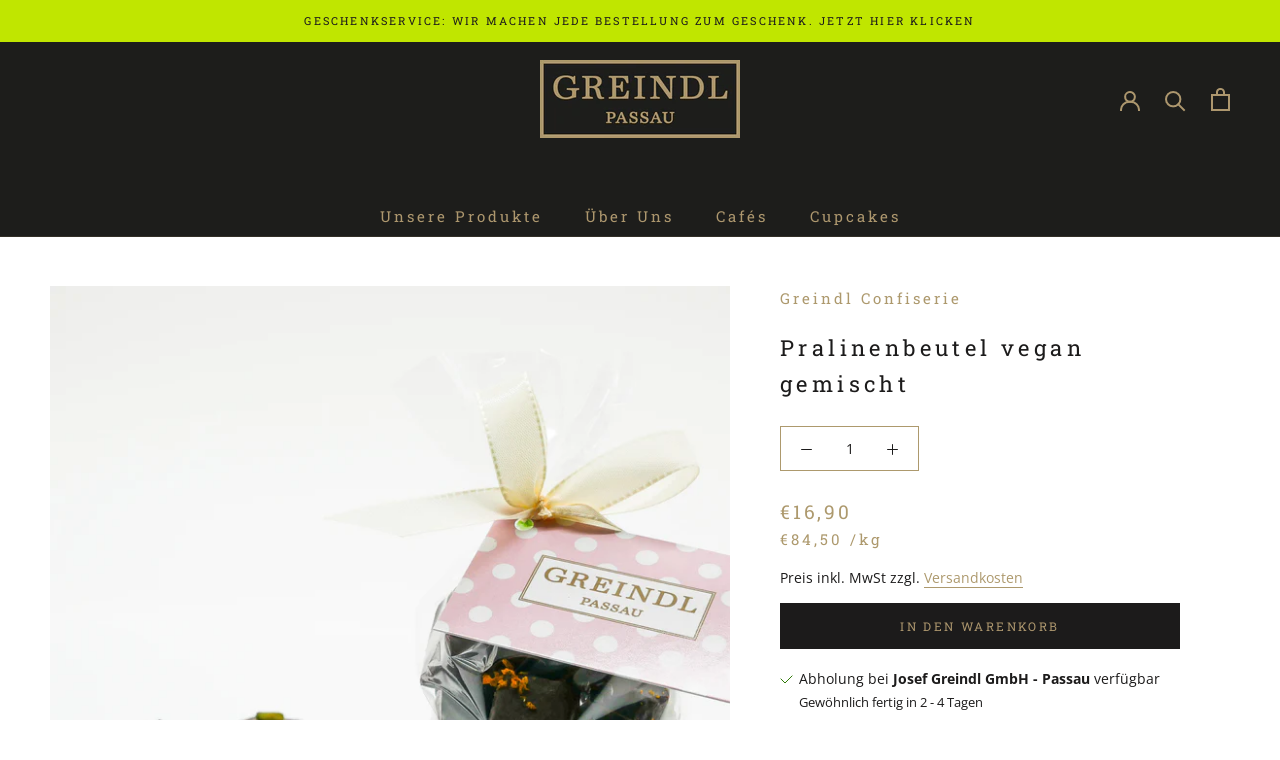

--- FILE ---
content_type: text/html; charset=utf-8
request_url: https://greindl-passau.de/collections/vegane-spezialitaten-und-pralinen/products/pralinenbeutel-gemischt-vegan
body_size: 76810
content:
<!doctype html>

<html class="no-js" lang="de">
<head>
    





    <script>
        var sDomain = location.host

        /****** Start thirdPartyScriptDefinition ******/
        (function () {
            window.thirdPartyScriptDefinition = [
                /* start example

                {
                    "src" : "facebook",
                    "cookie" : "fr",
                    "provider" : "facebook.com",
                    "description" : "",
                    "expires" : 7776000,
                    "domain" : "facebook.com",
                    "declaration" : 1,
                    "group" : "facebook"
                },{
                    "src" : "facebook",
                    "cookie" : "_fbp",
                    "provider" : sDomain,
                    "description" : "",
                    "expires" : 7776000,
                    "domain" : sDomain,
                    "declaration" : 1,
                    "group" : "facebook"
                }

                end example */
            ]
        })()
        /****** End thirdPartyScriptDefinition ******/

        /**
################################## BEECLEVER GMBH KOBLENZ ###################################
##### Copyright (c) 2019-present, beeclever GmbH Koblenz DE, All rights reserved.       #####
##### THE SOFTWARE IS PROVIDED 'AS IS', WITHOUT WARRANTY OF ANY KIND, EXPRESS OR        #####
##### IMPLIED, INCLUDING BUT NOT LIMITED TO THE WARRANTIES OF MERCHANTABILITY, FITNESS  #####
##### FOR A PARTICULAR PURPOSE AND NONINFRINGEMENT. IN NO EVENT SHALL THE AUTHORS OR    #####
##### COPYRIGHT HOLDERS BE LIABLE FOR ANY CLAIM, DAMAGES OR OTHER LIABILITY, WHETHER    #####
##### IN AN ACTION OF CONTRACT, TORT OR OTHERWISE, ARISING FROM, OUT OF OR IN           #####
##### CONNECTION WITH THE SOFTWARE OR THE USE OR OTHER DEALINGS IN THE SOFTWARE.        #####
#############################################################################################

#####  !!!IMPORTANT!!! !!!IMPORTANT!!! !!!IMPORTANT!!! !!!IMPORTANT!!! !!!IMPORTANT!!!  #####
#####                                                                                   #####
##### The contents of this file may not be changed. If the app is updated, we reserve   #####
##### the right to change this file at any time. Possible changes on your part will     #####
##### then be automatically discarded.                                                  #####
#############################################################################################
*/
var GDPR_LC_versionNr=20201126214845;var GDPR_LC_ZLoad=function(){       var sDomain=location.host;var defaultDefinition=[{"src":"facebook","cookie":"fr","provider":"facebook.com","description":"","expires":7776000,"domain":"facebook.com","declaration":1,"group":"facebook"},{"src":"facebook","cookie":"_fbp","provider":sDomain,"description":"","expires":7776000,"domain":sDomain,"declaration":1,"group":"facebook"},{"src":"google-analytics.com","cookie":"_ga","provider":sDomain,"description":"","expires":63072000,"domain":sDomain,"declaration":1,"group":"google"},{"src":"googletagmanager.com","cookie":"_ga","provider":sDomain,"description":"","expires":63072000,"domain":sDomain,"declaration":1,"group":"google"},{"src":"googletagmanager.com","cookie":"_gid","provider":sDomain,"description":"","expires":86400,"domain":sDomain,"declaration":1,"group":"google"},{"src":"googletagmanager.com","cookie":"_gat","provider":sDomain,"description":"","expires":86400,"domain":sDomain,"declaration":1,"group":"google"},{"src":"googleadservices.com","cookie":"_ga","provider":sDomain,"description":"","expires":63072000,"domain":sDomain,"declaration":1,"group":"google"}];if(window.thirdPartyScriptDefinition===undefined){window.thirdPartyScriptDefinition=[];defaultDefinition.forEach(function(value){window.thirdPartyScriptDefinition.push(value)})}else{var exist=false;defaultDefinition.forEach(function(script){window.thirdPartyScriptDefinition.forEach(function(value){if(value.src===script.src&&value.cookie===script.cookie){exist=true}});if(!exist){window.thirdPartyScriptDefinition.push(script)}})} (function polyfill(){if(!Array.from){Array.from=(function(){var toStr=Object.prototype.toString;var isCallable=function(fn){return typeof fn==='function'||toStr.call(fn)==='[object Function]'};var toInteger=function(value){var number=Number(value);if(isNaN(number)){return 0} if(number===0||!isFinite(number)){return number} return(number>0?1:-1)*Math.floor(Math.abs(number))};var maxSafeInteger=Math.pow(2,53)-1;var toLength=function(value){var len=toInteger(value);return Math.min(Math.max(len,0),maxSafeInteger)};return function from(arrayLike){var C=this;var items=Object(arrayLike);if(arrayLike==null){throw new TypeError('Array.from requires an array-like object - not null or undefined')} var mapFn=arguments.length>1?arguments[1]:void undefined;var T;if(typeof mapFn!=='undefined'){if(!isCallable(mapFn)){throw new TypeError('Array.from: when provided, the second argument must be a function')} if(arguments.length>2){T=arguments[2]}} var len=toLength(items.length);var A=isCallable(C)?Object(new C(len)):new Array(len);var k=0;var kValue;while(k
<len){kValue=items[k];if(mapFn){A[k]=typeof T==='undefined'?mapFn(kValue,k):mapFn.call(T,kValue,k)}else{A[k]=kValue} k+=1} A.length=len;return A}}())}})();window.BC_JSON_ObjectBypass={"_ab":{"description":"Used in connection with access to admin.","path":"\/","domain":"","provider":"Shopify","type":"type_0","expires":"86400","recommendation":"0","editable":"false","deletable":"false","set":"0"},"_secure_session_id":{"description":"Used in connection with navigation through a storefront.","path":"\/","domain":"","provider":"Shopify","type":"type_0","expires":"2592000","recommendation":"0","editable":"false","deletable":"false","set":"0"},"__cfduid":{"description":"The _cfduid cookie helps Cloudflare detect malicious visitors to our Customers’ websites and minimizes blocking legitimate users.","path":"\/","domain":"","provider":"Cloudflare","type":"type_0","expires":"2592000","recommendation":"0","editable":"false","deletable":"false","set":"0"},"Cart":{"description":"Used in connection with shopping cart.","path":"\/","domain":"","provider":"Shopify","type":"type_0","expires":"1209600","recommendation":"0","editable":"false","deletable":"false","set":"0"},"cart":{"description":"Used in connection with shopping cart.","path":"\/","domain":"","provider":"Shopify","type":"type_0","expires":"1209600","recommendation":"0","editable":"false","deletable":"false","set":"0"},"cart_sig":{"description":"Used in connection with checkout.","path":"\/","domain":"","provider":"Shopify","type":"type_0","expires":"1209600","recommendation":"0","editable":"false","deletable":"false","set":"0"},"cart_ts":{"description":"Used in connection with checkout.","path":"\/","domain":"","provider":"Shopify","type":"type_0","expires":"1209600","recommendation":"0","editable":"false","deletable":"false","set":"0"},"cart_ver":{"description":"Used in connection with shopping cart.","path":"\/","domain":"","provider":"Shopify","type":"type_0","expires":"1209600","recommendation":"0","editable":"false","deletable":"false","set":"0"},"checkout_token":{"description":"Used in connection with checkout.","path":"\/","domain":"","provider":"Shopify","type":"type_0","expires":"31536000","recommendation":"0","editable":"false","deletable":"false","set":"0"},"Secret":{"description":"Used in connection with checkout.","path":"\/","domain":"","provider":"Shopify","type":"type_0","expires":"31536000","recommendation":"0","editable":"false","deletable":"false","set":"0"},"secure_customer_sig":{"description":"Used in connection with customer login.","path":"\/","domain":"","provider":"Shopify","type":"type_0","expires":"31536000","recommendation":"0","editable":"false","deletable":"false","set":"0"},"storefront_digest":{"description":"Used in connection with customer login.","path":"\/","domain":"","provider":"Shopify","type":"type_0","expires":"31536000","recommendation":"0","editable":"false","deletable":"false","set":"0"},"_shopify_u":{"description":"Used to facilitate updating customer account information.","path":"\/","domain":"","provider":"Shopify","type":"type_0","expires":"31536000","recommendation":"0","editable":"false","deletable":"false","set":"0"},"XSRF-TOKEN":{"description":"Used in connection with GDPR legal Cookie.","path":"\/","domain":"","provider":"GDPR Legal Cookie","type":"type_0","expires":"31536000","recommendation":"0","editable":"false","deletable":"false","set":"0"},"gdpr_legal_cookie_session":{"description":"Used in connection with GDPR legal Cookie.","path":"\/","domain":"","provider":"GDPR Legal Cookie","type":"type_0","expires":"0","recommendation":"0","editable":"false","deletable":"false","set":"0"},"_bc_c_set":{"description":"Used in connection with GDPR legal Cookie.","path":"\/","domain":"","provider":"GDPR Legal Cookie","type":"type_0","expires":"2592000","recommendation":"0","editable":"false","deletable":"false","set":"0","optIn":true,"live":"1"},"_tracking_consent":{"description":"For Shopify User Consent Tracking.","path":"\/","domain":"","provider":"Shopify","type":"type_0","expires":"31536000","recommendation":"0","editable":"false","deletable":"false","set":"0"},"_shopify_m":{"description":"Used for managing customer privacy settings.","path":"\/","domain":"","provider":"Shopify","type":"type_0","expires":"31536000","recommendation":"0","editable":"false","deletable":"false","set":"0"},"_shopify_tm":{"description":"Used for managing customer privacy settings.","path":"\/","domain":"","provider":"Shopify","type":"type_0","expires":"31536000","recommendation":"0","editable":"false","deletable":"false","set":"0"},"_shopify_tw":{"description":"Used for managing customer privacy settings.","path":"\/","domain":"","provider":"Shopify","type":"type_0","expires":"31536000","recommendation":"0","editable":"false","deletable":"false","set":"0"},"_storefront_u":{"description":"Used to facilitate updating customer account information.","path":"\/","domain":"","provider":"Shopify","type":"type_0","expires":"31536000","recommendation":"0","editable":"false","deletable":"false","set":"0"},"cart_currency":{"description":"Used in connection with cart and checkout.","path":"\/","domain":"","provider":"Shopify","type":"type_0","expires":"31536000","recommendation":"0","editable":"false","deletable":"false","set":"0"},"_orig_referrer":{"description":"Used in connection with shopping cart.","path":"\/","domain":"","provider":"Shopify","type":"type_1","expires":"1209600","recommendation":"1","editable":"true","deletable":"false","set":"1"},"_landing_page":{"description":"Track landing pages.","path":"\/","domain":"","provider":"Shopify","type":"type_1","expires":"1209600","recommendation":"1","editable":"true","deletable":"false","set":"1"},"_s":{"description":"Shopify analytics.","path":"\/","domain":"","provider":"Shopify","type":"type_1","expires":"1800","recommendation":"1","editable":"true","deletable":"false","set":"1"},"_shopify_d":{"description":"Shopify analytics.","path":"\/","domain":"","provider":"Shopify","type":"type_1","expires":"1209600","recommendation":"1","editable":"true","deletable":"false","set":"1"},"_shopify_fs":{"description":"Shopify analytics.","path":"\/","domain":"","provider":"Shopify","type":"type_1","expires":"1209600","recommendation":"1","editable":"true","deletable":"false","set":"1"},"_shopify_s":{"description":"Shopify analytics.","path":"\/","domain":"","provider":"Shopify","type":"type_1","expires":"1800","recommendation":"1","editable":"true","deletable":"false","set":"1"},"_shopify_y":{"description":"Shopify analytics.","path":"\/","domain":"","provider":"Shopify","type":"type_1","expires":"31536000","recommendation":"1","editable":"true","deletable":"false","set":"1"},"_y":{"description":"Shopify analytics.","path":"\/","domain":"","provider":"Shopify","type":"type_1","expires":"31536000","recommendation":"1","editable":"true","deletable":"false","set":"1"},"_shopify_sa_p":{"description":"Shopify analytics relating to marketing \u0026 referrals.","path":"\/","domain":"","provider":"Shopify","type":"type_1","expires":"1800","recommendation":"1","editable":"true","deletable":"false","set":"1"},"_shopify_sa_t":{"description":"Shopify analytics relating to marketing \u0026 referrals.","path":"\/","domain":"","provider":"Shopify","type":"type_1","expires":"1800","recommendation":"1","editable":"true","deletable":"false","set":"1"},"_shopify_uniq":{"description":"Shopify analytics.","path":"\/","domain":"","provider":"Shopify","type":"type_1","expires":"1800","recommendation":"1","editable":"true","deletable":"false","set":"1"},"_shopify_visit":{"description":"Shopify analytics.","path":"\/","domain":"","provider":"Shopify","type":"type_1","expires":"1800","recommendation":"1","editable":"true","deletable":"false","set":"1"},"tracked_start_checkout":{"description":"Shopify analytics relating to checkout.","path":"\/","domain":"","provider":"Shopify","type":"type_1","expires":"1800","recommendation":"1","editable":"true","deletable":"false","set":"1"},"ki_r":{"description":"Shopify analytics.","path":"\/","domain":"","provider":"Shopify","type":"type_1","expires":"1800","recommendation":"1","editable":"true","deletable":"false","set":"1"},"ki_t":{"description":"Shopify analytics.","path":"\/","domain":"","provider":"Shopify","type":"type_1","expires":"1800","recommendation":"1","editable":"true","deletable":"false","set":"1"},"ab_test_*":{"description":"Shopify analytics.","path":"\/","domain":"","provider":"Shopify","type":"type_1","expires":"1800","recommendation":"1","editable":"true","deletable":"false","set":"1"}};var shopifyCookies={'_s':!1,'_shopify_fs':!1,'_shopify_s':!1,'_shopify_y':!1,'_y':!1,'_shopify_sa_p':!1,'_shopify_sa_t':!1,'_shopify_uniq':!1,'_shopify_visit':!1,'tracked_start_checkout':!1,'bc_trekkie_fbp_custom':!1};function GDPR_LC_Token(){var getToken={"tokenLength":8,"ranToken":'',"randomize":function(){return Math.random().toString(32).substr(2)},"generate":function(){while(this.ranToken.length<=this.tokenLength){this.ranToken+=this.randomize()} this.ranToken='greindl.myshopify.com'+Date.now()+this.ranToken;return btoa(this.ranToken)},"get":function(){return this.generate()}};return getToken.get()};function getCookieValue(a){var b=document.cookie.match('(^|;)\\s*'+a+'\\s*=\\s*([^;]+)');return b?b.pop():false};function loadCookieSettings(sessID){var script=document.createElement('script');script.src='https://cookieapp-staging.beeclever.app/get-cookie-setting?shopify_domain=greindl.myshopify.com&token='+sessID;script.async=false;document.head.appendChild(script);script.addEventListener('load',function(){console.log('UserData loaded')})};(function setUserCookieData(){window.GDPR_LC_Sess_ID_Name="GDPR_LC_SESS_ID";window.GDPR_LC_Sess_ID=getCookieValue(window.GDPR_LC_Sess_ID_Name);if(window.GDPR_LC_Sess_ID){loadCookieSettings(window.GDPR_LC_Sess_ID)}else{window.GDPR_LC_Sess_ID=GDPR_LC_Token()}})();function setBC_GDPR_LEGAL_custom_cookies(){window['BC_GDPR_LEGAL_custom_cookies']=window['BC_GDPR_LEGAL_custom_cookies']||{};window['BC_GDPR_LEGAL_custom_cookies']['list']=window['BC_GDPR_LEGAL_custom_cookies']['list']||{};if('GDPR_legal_cookie'in localStorage){window['BC_GDPR_LEGAL_custom_cookies']['list']=JSON.parse(window.localStorage.getItem('GDPR_legal_cookie'))}};setBC_GDPR_LEGAL_custom_cookies();(function(){var hasConsent=!1;Array.from(Object.keys(window['BC_GDPR_LEGAL_custom_cookies']['list'])).forEach(function(c){if(shopifyCookies.hasOwnProperty(c)&&window['BC_GDPR_LEGAL_custom_cookies']['list'][c].userSetting){hasConsent=!0}});var wt=window.trekkie,ws=window.ShopifyAnalytics;if(!hasConsent&&wt!==undefined){wt=[],wt.integrations=wt.integrations||!0,ws=ws.lib=ws.meta=ws.meta.page={},ws.lib.track=function(){}}})();window.BC_GDPR_2ce3a13160348f524c8cc9={'google':[            ],    '_bc_c_set':'customScript','customScriptsSRC':[]};window.bc_tagManagerTasks={"bc_tgm_aw":"google","bc_tgm_gtm":"google","bc_tgm_ua":"google","bc_tgm_fbp":"facebook","any":"any","_bc_c_set":"customScript"};var wl=whiteList=["recaptcha","notifications.google"];var GDPR_LC_scriptPath='gdpr-legal-cookie.beeclever.app';if(window.GDPR_LC_Beta_activate!==undefined&&window.GDPR_LC_Beta_activate){GDPR_LC_scriptPath='cookieapp-staging.beeclever.app'} wl.push(GDPR_LC_scriptPath);   var checkIsBlackListed=function(src){setBC_GDPR_LEGAL_custom_cookies();if(src===null){return null} if(!!window.TrustedScriptURL&&src instanceof TrustedScriptURL){src=src.toString()} var r=!1;for(var x=thirdPartyScriptDefinition.length-1;x>=0;x--){var bSrc=thirdPartyScriptDefinition[x]['src'];if(src.indexOf(bSrc)!==-1&&src.toLowerCase().indexOf('jquery')===-1){r=x}} wl.forEach(function(wSrc){if(src.indexOf(wSrc)!==-1){r=false}});if(r!==false){function getTCookieName(name,index){var tCookieObject=thirdPartyScriptDefinition[index];if(tCookieObject!==undefined){var cookies=[];thirdPartyScriptDefinition.forEach(function(cookie){if(cookie['src']===tCookieObject['src']){cookies.push(cookie)}});var tCookieName=tCookieObject['cookie'];if(tCookieObject['domain']!==document.location.host){tCookieName=tCookieObject['cookie']+'$%bc%$'+tCookieObject['domain']} if(tCookieName===name&&tCookieObject['domain']===window['BC_GDPR_LEGAL_custom_cookies']['list'][name]['domain']){if(window['BC_GDPR_LEGAL_custom_cookies']['list'][name]['userSetting']){index=!1}} cookies.forEach(function(cookie){if(window['BC_GDPR_LEGAL_custom_cookies']['list'][cookie['cookie']]!==undefined&&window['BC_GDPR_LEGAL_custom_cookies']['list'][cookie['cookie']]['userSetting']){index=!1}});return index} return!1};var cookieListKeys=Array.from(Object.keys(window['BC_GDPR_LEGAL_custom_cookies']['list']));if(cookieListKeys.length>0){Array.from(Object.keys(window['BC_GDPR_LEGAL_custom_cookies']['list'])).forEach(function(cookieName){r=getTCookieName(cookieName.toString(),r)})}else{for(var x=thirdPartyScriptDefinition.length-1;x>=0;x--){var tCookie=thirdPartyScriptDefinition[x];if(src.indexOf(tCookie['src'])!==-1){r=tCookie['cookie']+'$%bc%$'+tCookie['domain']}} return r}} return r};(function(){window.scriptElementsHidden=window.scriptElementsHidden||[];window.callbackFunc=function(elem,args){for(var x=0;x
<elem.length;x++){if(elem[x]===null||elem[x]===undefined||elem[x]['nodeName']===undefined){return} if(elem[x]['nodeName'].toLowerCase()=='script'){if(elem[x].hasAttribute('src')){if(document.querySelector('[src="https://cookieapp-staging.beeclever.app/js/get-script.php"]')!==null){elem[x]=document.createElement('script');elem[x].setAttribute('bc_empty_script_tag','')} var blackListed=checkIsBlackListed(elem[x].getAttribute('src'));var fName=!1;try{new Error()}catch(e){var caller=e.stack.split('\n');var x=0;for(;x
<caller.length;x++){caller[x]=caller[x].trim();caller[x]=caller[x].replace('at ','');caller[x]=caller[x].substr(0,caller[x].indexOf(' '));caller[x]=caller[x].replace('Array.','')} for(;x>=0;x--){if(caller[x]==='ICS'&&x>0){if(caller[x-1]in window['BC_GDPR_LEGAL_custom_cookies']['list']){fName=caller[x-1]}}}} if(fName===!1&&blackListed!==!1){elem[x].setAttribute('type','javascript/blocked');elem[x].setAttribute('cookie',blackListed)}else if(blackListed!==!0&&elem[x].getAttribute('type')==='javascript/blocked'){elem[x].setAttribute('type','javascript')} if(fName){elem[x].setAttribute("data-callerName",fName)} elem[x].setAttribute('src',elem[x].getAttribute('src'))} if(elem[x]['type']=='javascript/blocked'){window.scriptElementsHidden.push(elem[x]);elem[x]=document.createElement('script');elem[x].setAttribute('bc_empty_script_tag','')}}}};window._a=Element.prototype.appendChild;Element.prototype.appendChild=function(){window.callbackFunc.call(this,arguments);return window._a.apply(this,arguments)};window._b=Element.prototype.append;Element.prototype.append=function(){window.callbackFunc.call(this,arguments);return window._b.apply(this,arguments)};window._c=Element.prototype.insertBefore;Element.prototype.insertBefore=function(){window.callbackFunc.call(this,arguments);return window._c.apply(this,arguments)};window._d=Element.prototype.replaceChild;Element.prototype.replaceChild=function(){window.callbackFunc.call(this,arguments);return window._d.apply(this,arguments)};window._e=Element.prototype.insertNode;Element.prototype.insertNode=function(){window.callbackFunc.call(this,arguments);return window._e.apply(this,arguments)}})();if(!window.msCrypto){Array.from(document.head.querySelectorAll('[bc_empty_script_tag=""]')).forEach(function(script){script.remove()})}};if(window.GDPR_LC_ZLoad_loaded===undefined){GDPR_LC_ZLoad();window.GDPR_LC_ZLoad_loaded=true}


        

        var customCookies = {
            'testCookie': true,
        }

        function BC_GDPR_CustomScriptForShop() {
            return [

                function testCookie() {
                    // your additional script
                }

                
            ]
        }

    </script>


    <link rel="preconnect" href="https://polyfill-fastly.net"/>
    <link rel="preconnect" href="https://ajax.googleapis.com"/>
    <link rel="preconnect" href="https://www.googletagmanager.com"/>
    <link href="//greindl-passau.de/cdn/shop/t/5/assets/jquery.min.js?v=60938658743091704111702105690" as="script" rel="preload">

    <meta charset="utf-8">
    <meta http-equiv="X-UA-Compatible" content="IE=edge,chrome=1">
    <meta name="viewport" content="width=device-width, initial-scale=1, maximum-scale=5">
    <meta name="theme-color" content="">

    <title>
        Pralinenbeutel vegan gemischt | Greindl Shop
    </title><meta name="description" content="Pralinenbeutel gefüllt mit ausgesuchten Greindl-Pralinen! In unserer Pralinen-Werkstatt verbinden wir edle Zutaten mit hoher Qualität für außergewöhnliche Genussmomente!"><link rel="canonical" href="https://greindl-passau.de/products/pralinenbeutel-gemischt-vegan"><link rel="shortcut icon" href="//greindl-passau.de/cdn/shop/files/Favicon_Greindl_Passau_Onlineshop_96x.png?v=1661954894" type="image/png"><meta property="og:type" content="product">
    <meta property="og:title" content="Pralinenbeutel vegan gemischt"><meta property="og:image" content="http://greindl-passau.de/cdn/shop/products/Greindl_Shooting_ORIGINALY_2021-2588.jpg?v=1627229092">
        <meta property="og:image:secure_url" content="https://greindl-passau.de/cdn/shop/products/Greindl_Shooting_ORIGINALY_2021-2588.jpg?v=1627229092">
        <meta property="og:image:width" content="1800">
        <meta property="og:image:height" content="1800"><meta property="product:price:amount" content="16,90">
    <meta property="product:price:currency" content="EUR"><meta property="og:description" content="Pralinenbeutel gefüllt mit ausgesuchten Greindl-Pralinen! In unserer Pralinen-Werkstatt verbinden wir edle Zutaten mit hoher Qualität für außergewöhnliche Genussmomente!"><meta property="og:url" content="https://greindl-passau.de/products/pralinenbeutel-gemischt-vegan">
<meta property="og:site_name" content="Greindl Onlineshop"><meta name="twitter:card" content="summary"><meta name="twitter:title" content="Pralinenbeutel vegan gemischt">
    <meta name="twitter:description" content="
Unser veganer Pralinenbeutel gemischt ist mit auserlesenen Greindl-Pralinen mit und ohne Alkohol gefüllt. In unserer Pralinen-Werkstatt von unseren Confiseuren gefertigt und von unseren Mitarbeiterinnen und Mitarbeitern mit viel Liebe zum Detail verpackt.
Eine bunte Mischung, die edle Zutaten mit hoher Qualität verbindet, für außergewöhnliche Genussmomente!">
    <meta name="twitter:image" content="https://greindl-passau.de/cdn/shop/products/Greindl_Shooting_ORIGINALY_2021-2588_600x600_crop_center.jpg?v=1627229092">
    <style>
    @font-face {
  font-family: "Roboto Slab";
  font-weight: 400;
  font-style: normal;
  font-display: fallback;
  src: url("//greindl-passau.de/cdn/fonts/roboto_slab/robotoslab_n4.d3a9266696fe77645ad2b6579a2b30c11742dc68.woff2") format("woff2"),
       url("//greindl-passau.de/cdn/fonts/roboto_slab/robotoslab_n4.ac73924d0e45cb28b8adb30cbb4ff26dbe125c23.woff") format("woff");
}

    @font-face {
  font-family: "Open Sans";
  font-weight: 400;
  font-style: normal;
  font-display: fallback;
  src: url("//greindl-passau.de/cdn/fonts/open_sans/opensans_n4.c32e4d4eca5273f6d4ee95ddf54b5bbb75fc9b61.woff2") format("woff2"),
       url("//greindl-passau.de/cdn/fonts/open_sans/opensans_n4.5f3406f8d94162b37bfa232b486ac93ee892406d.woff") format("woff");
}


    @font-face {
  font-family: "Open Sans";
  font-weight: 700;
  font-style: normal;
  font-display: fallback;
  src: url("//greindl-passau.de/cdn/fonts/open_sans/opensans_n7.a9393be1574ea8606c68f4441806b2711d0d13e4.woff2") format("woff2"),
       url("//greindl-passau.de/cdn/fonts/open_sans/opensans_n7.7b8af34a6ebf52beb1a4c1d8c73ad6910ec2e553.woff") format("woff");
}

    @font-face {
  font-family: "Open Sans";
  font-weight: 400;
  font-style: italic;
  font-display: fallback;
  src: url("//greindl-passau.de/cdn/fonts/open_sans/opensans_i4.6f1d45f7a46916cc95c694aab32ecbf7509cbf33.woff2") format("woff2"),
       url("//greindl-passau.de/cdn/fonts/open_sans/opensans_i4.4efaa52d5a57aa9a57c1556cc2b7465d18839daa.woff") format("woff");
}

    @font-face {
  font-family: "Open Sans";
  font-weight: 700;
  font-style: italic;
  font-display: fallback;
  src: url("//greindl-passau.de/cdn/fonts/open_sans/opensans_i7.916ced2e2ce15f7fcd95d196601a15e7b89ee9a4.woff2") format("woff2"),
       url("//greindl-passau.de/cdn/fonts/open_sans/opensans_i7.99a9cff8c86ea65461de497ade3d515a98f8b32a.woff") format("woff");
}


    :root {
        --heading-font-family: "Roboto Slab",serif;
        --heading-font-weight: 400;
        --heading-font-style: normal;

        --text-font-family: "Open Sans",sans-serif;
        --text-font-weight: 400;
        --text-font-style: normal;

        --base-text-font-size: 14px;
        --default-text-font-size: 14px;--pricecolor: #ad996d;
        --vendorcolor: #ad996d;
        --socialcolor: #ad996d;
        --homebackground: #1c1b1b;
        --hometext: #ad996d;
        --bc_product: #ad996d;


        --gnlab_color: #1f7e35;
        --glab_color: #ad996d;
        --slab_color: #d7d7d7;
        --maptext: #ad996d;


        --background: #ffffff;
        --background-rgb: 255, 255,255;
        --light-background: #ffffff;
        --light-background-rgb: 255, 255,255;
        --heading-color: #1c1b1b;
        --text-color: #1c1b1b;
        --text-color-rgb: 28, 27,27;
        --text-color-light: #ad996d;
        --text-color-light-rgb: 173, 153,109;
        --link-color: #ad996d;
        --link-color-rgb: 173, 153,109;
        --border-color: #dddddd;
        --border-color-rgb: 221, 221,221;

        --button-background: #1c1b1b;
        --button-background-rgb: 28, 27,27;
        --button-text-color: #ad976e;

        --header-background: #1d1d1b;
        --header-heading-color: #ad976e;
        --header-light-text-color: #ad976e;
        --header-border-color: #332f27;

        --footer-background: #1c1b1b;
        --footer-text-color: #ad976e;
        --footer-heading-color: #ad976e;
        --footer-border-color: #322e27;

        --navigation-background: #1c1b1b;
        --navigation-background-rgb: 28, 27,27;
        --navigation-text-color: #ffffff;
        --navigation-text-color-light: rgba(255, 255, 255, 0.5);
        --navigation-border-color: rgba(255, 255, 255, 0.25);

        --newsletter-popup-background: #1c1b1b;
        --newsletter-popup-text-color: #ffffff;
        --newsletter-popup-text-color-rgb: 255, 255,255;

        --secondary-elements-background: #1c1b1b;
        --secondary-elements-background-rgb: 28, 27,27;
        --secondary-elements-text-color: #ffffff;
        --secondary-elements-text-color-light: rgba(255, 255, 255, 0.5);
        --secondary-elements-border-color: rgba(255, 255, 255, 0.25);

        --product-sale-price-color: #f94c43;
        --product-sale-price-color-rgb: 249, 76,67;

        /* Shopify related variables */
        --payment-terms-background-color: #ffffff;

        /* Products */

    --horizontal-spacing-four-products-per-row: 60px;
        --horizontal-spacing-two-products-per-row: 60px;--vertical-spacing-four-products-per-row: 60px;
        --vertical-spacing-two-products-per-row: 75px;

        /* Animation */
        --drawer-transition-timing: cubic-bezier(0.645, 0.045, 0.355, 1);
        --header-base-height: 80px; /* We set a default for browsers that do not support CSS variables */

        /* Cursors */
        --cursor-zoom-in-svg: url(//greindl-passau.de/cdn/shop/t/5/assets/cursor-zoom-in.svg?v=97720927432802661891753272893);
        --cursor-zoom-in-2x-svg: url(//greindl-passau.de/cdn/shop/t/5/assets/cursor-zoom-in-2x.svg?v=181098384947663245631753272892);
    }
</style>

<script>
    // IE11 does not have support for CSS variables, so we have to polyfill them
    if (!(((window || {}).CSS || {}).supports && window.CSS.supports('(--a: 0)'))) {
        const script = document.createElement('script')
        script.type = 'text/javascript'
        script.src = 'https://cdn.jsdelivr.net/npm/css-vars-ponyfill@2'
        script.onload = function () {
            cssVars({})
        }

        document.getElementsByTagName('head')[0].appendChild(script)
    }
</script>

    <script>window.performance && window.performance.mark && window.performance.mark('shopify.content_for_header.start');</script><meta name="facebook-domain-verification" content="jqme6w8e6s0puvxnp3wmd7m9cs2eua">
<meta name="google-site-verification" content="F_8sKl87_uQUgdh2yAAFs9xNhaogucS1toGCPQXRiTo">
<meta name="facebook-domain-verification" content="rjjzyaxw7epwqke30kk5dhccn7uu4a">
<meta name="facebook-domain-verification" content="fg64te9m81hjdy8hikrcuavqpcxj93">
<meta name="facebook-domain-verification" content="9rr7jpu5cqaxzfpwrsbxupy37afo41">
<meta id="shopify-digital-wallet" name="shopify-digital-wallet" content="/56801624253/digital_wallets/dialog">
<meta name="shopify-checkout-api-token" content="56c6bce8f1f8bd5527c33ef566d7f9ad">
<meta id="in-context-paypal-metadata" data-shop-id="56801624253" data-venmo-supported="false" data-environment="production" data-locale="de_DE" data-paypal-v4="true" data-currency="EUR">
<link rel="alternate" type="application/json+oembed" href="https://greindl-passau.de/products/pralinenbeutel-gemischt-vegan.oembed">
<script async="async" src="/checkouts/internal/preloads.js?locale=de-DE"></script>
<link rel="preconnect" href="https://shop.app" crossorigin="anonymous">
<script async="async" src="https://shop.app/checkouts/internal/preloads.js?locale=de-DE&shop_id=56801624253" crossorigin="anonymous"></script>
<script id="apple-pay-shop-capabilities" type="application/json">{"shopId":56801624253,"countryCode":"DE","currencyCode":"EUR","merchantCapabilities":["supports3DS"],"merchantId":"gid:\/\/shopify\/Shop\/56801624253","merchantName":"Greindl Onlineshop","requiredBillingContactFields":["postalAddress","email"],"requiredShippingContactFields":["postalAddress","email"],"shippingType":"shipping","supportedNetworks":["visa","maestro","masterCard"],"total":{"type":"pending","label":"Greindl Onlineshop","amount":"1.00"},"shopifyPaymentsEnabled":true,"supportsSubscriptions":true}</script>
<script id="shopify-features" type="application/json">{"accessToken":"56c6bce8f1f8bd5527c33ef566d7f9ad","betas":["rich-media-storefront-analytics"],"domain":"greindl-passau.de","predictiveSearch":true,"shopId":56801624253,"locale":"de"}</script>
<script>var Shopify = Shopify || {};
Shopify.shop = "greindl.myshopify.com";
Shopify.locale = "de";
Shopify.currency = {"active":"EUR","rate":"1.0"};
Shopify.country = "DE";
Shopify.theme = {"name":"Prestige","id":122940850365,"schema_name":"Prestige","schema_version":"4.14.1","theme_store_id":855,"role":"main"};
Shopify.theme.handle = "null";
Shopify.theme.style = {"id":null,"handle":null};
Shopify.cdnHost = "greindl-passau.de/cdn";
Shopify.routes = Shopify.routes || {};
Shopify.routes.root = "/";</script>
<script type="module">!function(o){(o.Shopify=o.Shopify||{}).modules=!0}(window);</script>
<script>!function(o){function n(){var o=[];function n(){o.push(Array.prototype.slice.apply(arguments))}return n.q=o,n}var t=o.Shopify=o.Shopify||{};t.loadFeatures=n(),t.autoloadFeatures=n()}(window);</script>
<script>
  window.ShopifyPay = window.ShopifyPay || {};
  window.ShopifyPay.apiHost = "shop.app\/pay";
  window.ShopifyPay.redirectState = null;
</script>
<script id="shop-js-analytics" type="application/json">{"pageType":"product"}</script>
<script defer="defer" async type="module" src="//greindl-passau.de/cdn/shopifycloud/shop-js/modules/v2/client.init-shop-cart-sync_D96QZrIF.de.esm.js"></script>
<script defer="defer" async type="module" src="//greindl-passau.de/cdn/shopifycloud/shop-js/modules/v2/chunk.common_SV6uigsF.esm.js"></script>
<script type="module">
  await import("//greindl-passau.de/cdn/shopifycloud/shop-js/modules/v2/client.init-shop-cart-sync_D96QZrIF.de.esm.js");
await import("//greindl-passau.de/cdn/shopifycloud/shop-js/modules/v2/chunk.common_SV6uigsF.esm.js");

  window.Shopify.SignInWithShop?.initShopCartSync?.({"fedCMEnabled":true,"windoidEnabled":true});

</script>
<script>
  window.Shopify = window.Shopify || {};
  if (!window.Shopify.featureAssets) window.Shopify.featureAssets = {};
  window.Shopify.featureAssets['shop-js'] = {"shop-cart-sync":["modules/v2/client.shop-cart-sync_D9v5EJ5H.de.esm.js","modules/v2/chunk.common_SV6uigsF.esm.js"],"init-fed-cm":["modules/v2/client.init-fed-cm_DlbV7VrN.de.esm.js","modules/v2/chunk.common_SV6uigsF.esm.js"],"shop-button":["modules/v2/client.shop-button_7yN-YEo8.de.esm.js","modules/v2/chunk.common_SV6uigsF.esm.js"],"shop-cash-offers":["modules/v2/client.shop-cash-offers_CZ39C1VE.de.esm.js","modules/v2/chunk.common_SV6uigsF.esm.js","modules/v2/chunk.modal_CqlMJe-n.esm.js"],"init-windoid":["modules/v2/client.init-windoid_CPAVU_59.de.esm.js","modules/v2/chunk.common_SV6uigsF.esm.js"],"init-shop-email-lookup-coordinator":["modules/v2/client.init-shop-email-lookup-coordinator_BE78sutm.de.esm.js","modules/v2/chunk.common_SV6uigsF.esm.js"],"shop-toast-manager":["modules/v2/client.shop-toast-manager_Dc8Kqo2D.de.esm.js","modules/v2/chunk.common_SV6uigsF.esm.js"],"shop-login-button":["modules/v2/client.shop-login-button_CdH6DD4B.de.esm.js","modules/v2/chunk.common_SV6uigsF.esm.js","modules/v2/chunk.modal_CqlMJe-n.esm.js"],"avatar":["modules/v2/client.avatar_BTnouDA3.de.esm.js"],"pay-button":["modules/v2/client.pay-button_BaMaWndh.de.esm.js","modules/v2/chunk.common_SV6uigsF.esm.js"],"init-shop-cart-sync":["modules/v2/client.init-shop-cart-sync_D96QZrIF.de.esm.js","modules/v2/chunk.common_SV6uigsF.esm.js"],"init-customer-accounts":["modules/v2/client.init-customer-accounts_DPOSv1Vm.de.esm.js","modules/v2/client.shop-login-button_CdH6DD4B.de.esm.js","modules/v2/chunk.common_SV6uigsF.esm.js","modules/v2/chunk.modal_CqlMJe-n.esm.js"],"init-shop-for-new-customer-accounts":["modules/v2/client.init-shop-for-new-customer-accounts_CQXgmjbo.de.esm.js","modules/v2/client.shop-login-button_CdH6DD4B.de.esm.js","modules/v2/chunk.common_SV6uigsF.esm.js","modules/v2/chunk.modal_CqlMJe-n.esm.js"],"init-customer-accounts-sign-up":["modules/v2/client.init-customer-accounts-sign-up_BxD8dlgd.de.esm.js","modules/v2/client.shop-login-button_CdH6DD4B.de.esm.js","modules/v2/chunk.common_SV6uigsF.esm.js","modules/v2/chunk.modal_CqlMJe-n.esm.js"],"checkout-modal":["modules/v2/client.checkout-modal_CKh-sfKU.de.esm.js","modules/v2/chunk.common_SV6uigsF.esm.js","modules/v2/chunk.modal_CqlMJe-n.esm.js"],"shop-follow-button":["modules/v2/client.shop-follow-button_CTvrvDxo.de.esm.js","modules/v2/chunk.common_SV6uigsF.esm.js","modules/v2/chunk.modal_CqlMJe-n.esm.js"],"lead-capture":["modules/v2/client.lead-capture_CuieyBjh.de.esm.js","modules/v2/chunk.common_SV6uigsF.esm.js","modules/v2/chunk.modal_CqlMJe-n.esm.js"],"shop-login":["modules/v2/client.shop-login_D_5Nijtq.de.esm.js","modules/v2/chunk.common_SV6uigsF.esm.js","modules/v2/chunk.modal_CqlMJe-n.esm.js"],"payment-terms":["modules/v2/client.payment-terms_B0kyqrWX.de.esm.js","modules/v2/chunk.common_SV6uigsF.esm.js","modules/v2/chunk.modal_CqlMJe-n.esm.js"]};
</script>
<script>(function() {
  var isLoaded = false;
  function asyncLoad() {
    if (isLoaded) return;
    isLoaded = true;
    var urls = ["https:\/\/cdn.shopify.com\/s\/files\/1\/0568\/0162\/4253\/t\/5\/assets\/globo.formbuilder.init.js?v=1625155800\u0026shop=greindl.myshopify.com","https:\/\/live.bb.eight-cdn.com\/script.js?shop=greindl.myshopify.com","https:\/\/app.gdpr-legal-cookie.com\/get-script.php?shop=greindl.myshopify.com"];
    for (var i = 0; i < urls.length; i++) {
      var s = document.createElement('script');
      s.type = 'text/javascript';
      s.async = true;
      s.src = urls[i];
      var x = document.getElementsByTagName('script')[0];
      x.parentNode.insertBefore(s, x);
    }
  };
  if(window.attachEvent) {
    window.attachEvent('onload', asyncLoad);
  } else {
    window.addEventListener('load', asyncLoad, false);
  }
})();</script>
<script id="__st">var __st={"a":56801624253,"offset":3600,"reqid":"bb7d52c5-e35a-417a-ad51-b1362afd5af5-1768458929","pageurl":"greindl-passau.de\/collections\/vegane-spezialitaten-und-pralinen\/products\/pralinenbeutel-gemischt-vegan","u":"323b08546561","p":"product","rtyp":"product","rid":6856661958845};</script>
<script>window.ShopifyPaypalV4VisibilityTracking = true;</script>
<script id="captcha-bootstrap">!function(){'use strict';const t='contact',e='account',n='new_comment',o=[[t,t],['blogs',n],['comments',n],[t,'customer']],c=[[e,'customer_login'],[e,'guest_login'],[e,'recover_customer_password'],[e,'create_customer']],r=t=>t.map((([t,e])=>`form[action*='/${t}']:not([data-nocaptcha='true']) input[name='form_type'][value='${e}']`)).join(','),a=t=>()=>t?[...document.querySelectorAll(t)].map((t=>t.form)):[];function s(){const t=[...o],e=r(t);return a(e)}const i='password',u='form_key',d=['recaptcha-v3-token','g-recaptcha-response','h-captcha-response',i],f=()=>{try{return window.sessionStorage}catch{return}},m='__shopify_v',_=t=>t.elements[u];function p(t,e,n=!1){try{const o=window.sessionStorage,c=JSON.parse(o.getItem(e)),{data:r}=function(t){const{data:e,action:n}=t;return t[m]||n?{data:e,action:n}:{data:t,action:n}}(c);for(const[e,n]of Object.entries(r))t.elements[e]&&(t.elements[e].value=n);n&&o.removeItem(e)}catch(o){console.error('form repopulation failed',{error:o})}}const l='form_type',E='cptcha';function T(t){t.dataset[E]=!0}const w=window,h=w.document,L='Shopify',v='ce_forms',y='captcha';let A=!1;((t,e)=>{const n=(g='f06e6c50-85a8-45c8-87d0-21a2b65856fe',I='https://cdn.shopify.com/shopifycloud/storefront-forms-hcaptcha/ce_storefront_forms_captcha_hcaptcha.v1.5.2.iife.js',D={infoText:'Durch hCaptcha geschützt',privacyText:'Datenschutz',termsText:'Allgemeine Geschäftsbedingungen'},(t,e,n)=>{const o=w[L][v],c=o.bindForm;if(c)return c(t,g,e,D).then(n);var r;o.q.push([[t,g,e,D],n]),r=I,A||(h.body.append(Object.assign(h.createElement('script'),{id:'captcha-provider',async:!0,src:r})),A=!0)});var g,I,D;w[L]=w[L]||{},w[L][v]=w[L][v]||{},w[L][v].q=[],w[L][y]=w[L][y]||{},w[L][y].protect=function(t,e){n(t,void 0,e),T(t)},Object.freeze(w[L][y]),function(t,e,n,w,h,L){const[v,y,A,g]=function(t,e,n){const i=e?o:[],u=t?c:[],d=[...i,...u],f=r(d),m=r(i),_=r(d.filter((([t,e])=>n.includes(e))));return[a(f),a(m),a(_),s()]}(w,h,L),I=t=>{const e=t.target;return e instanceof HTMLFormElement?e:e&&e.form},D=t=>v().includes(t);t.addEventListener('submit',(t=>{const e=I(t);if(!e)return;const n=D(e)&&!e.dataset.hcaptchaBound&&!e.dataset.recaptchaBound,o=_(e),c=g().includes(e)&&(!o||!o.value);(n||c)&&t.preventDefault(),c&&!n&&(function(t){try{if(!f())return;!function(t){const e=f();if(!e)return;const n=_(t);if(!n)return;const o=n.value;o&&e.removeItem(o)}(t);const e=Array.from(Array(32),(()=>Math.random().toString(36)[2])).join('');!function(t,e){_(t)||t.append(Object.assign(document.createElement('input'),{type:'hidden',name:u})),t.elements[u].value=e}(t,e),function(t,e){const n=f();if(!n)return;const o=[...t.querySelectorAll(`input[type='${i}']`)].map((({name:t})=>t)),c=[...d,...o],r={};for(const[a,s]of new FormData(t).entries())c.includes(a)||(r[a]=s);n.setItem(e,JSON.stringify({[m]:1,action:t.action,data:r}))}(t,e)}catch(e){console.error('failed to persist form',e)}}(e),e.submit())}));const S=(t,e)=>{t&&!t.dataset[E]&&(n(t,e.some((e=>e===t))),T(t))};for(const o of['focusin','change'])t.addEventListener(o,(t=>{const e=I(t);D(e)&&S(e,y())}));const B=e.get('form_key'),M=e.get(l),P=B&&M;t.addEventListener('DOMContentLoaded',(()=>{const t=y();if(P)for(const e of t)e.elements[l].value===M&&p(e,B);[...new Set([...A(),...v().filter((t=>'true'===t.dataset.shopifyCaptcha))])].forEach((e=>S(e,t)))}))}(h,new URLSearchParams(w.location.search),n,t,e,['guest_login'])})(!0,!0)}();</script>
<script integrity="sha256-4kQ18oKyAcykRKYeNunJcIwy7WH5gtpwJnB7kiuLZ1E=" data-source-attribution="shopify.loadfeatures" defer="defer" src="//greindl-passau.de/cdn/shopifycloud/storefront/assets/storefront/load_feature-a0a9edcb.js" crossorigin="anonymous"></script>
<script crossorigin="anonymous" defer="defer" src="//greindl-passau.de/cdn/shopifycloud/storefront/assets/shopify_pay/storefront-65b4c6d7.js?v=20250812"></script>
<script data-source-attribution="shopify.dynamic_checkout.dynamic.init">var Shopify=Shopify||{};Shopify.PaymentButton=Shopify.PaymentButton||{isStorefrontPortableWallets:!0,init:function(){window.Shopify.PaymentButton.init=function(){};var t=document.createElement("script");t.src="https://greindl-passau.de/cdn/shopifycloud/portable-wallets/latest/portable-wallets.de.js",t.type="module",document.head.appendChild(t)}};
</script>
<script data-source-attribution="shopify.dynamic_checkout.buyer_consent">
  function portableWalletsHideBuyerConsent(e){var t=document.getElementById("shopify-buyer-consent"),n=document.getElementById("shopify-subscription-policy-button");t&&n&&(t.classList.add("hidden"),t.setAttribute("aria-hidden","true"),n.removeEventListener("click",e))}function portableWalletsShowBuyerConsent(e){var t=document.getElementById("shopify-buyer-consent"),n=document.getElementById("shopify-subscription-policy-button");t&&n&&(t.classList.remove("hidden"),t.removeAttribute("aria-hidden"),n.addEventListener("click",e))}window.Shopify?.PaymentButton&&(window.Shopify.PaymentButton.hideBuyerConsent=portableWalletsHideBuyerConsent,window.Shopify.PaymentButton.showBuyerConsent=portableWalletsShowBuyerConsent);
</script>
<script data-source-attribution="shopify.dynamic_checkout.cart.bootstrap">document.addEventListener("DOMContentLoaded",(function(){function t(){return document.querySelector("shopify-accelerated-checkout-cart, shopify-accelerated-checkout")}if(t())Shopify.PaymentButton.init();else{new MutationObserver((function(e,n){t()&&(Shopify.PaymentButton.init(),n.disconnect())})).observe(document.body,{childList:!0,subtree:!0})}}));
</script>
<link id="shopify-accelerated-checkout-styles" rel="stylesheet" media="screen" href="https://greindl-passau.de/cdn/shopifycloud/portable-wallets/latest/accelerated-checkout-backwards-compat.css" crossorigin="anonymous">
<style id="shopify-accelerated-checkout-cart">
        #shopify-buyer-consent {
  margin-top: 1em;
  display: inline-block;
  width: 100%;
}

#shopify-buyer-consent.hidden {
  display: none;
}

#shopify-subscription-policy-button {
  background: none;
  border: none;
  padding: 0;
  text-decoration: underline;
  font-size: inherit;
  cursor: pointer;
}

#shopify-subscription-policy-button::before {
  box-shadow: none;
}

      </style>

<script>window.performance && window.performance.mark && window.performance.mark('shopify.content_for_header.end');</script>

    <link href="//greindl-passau.de/cdn/shop/t/5/assets/theme.css?v=156024981037253440361753357342" as="style" rel="preload">
    <link rel="stylesheet" href="//greindl-passau.de/cdn/shop/t/5/assets/theme.css?v=156024981037253440361753357342">

    <script>// This allows to expose several variables to the global scope, to be used in scripts
        window.theme = {
            pageType: "product",
            moneyFormat: "€{{amount_with_comma_separator}}",
            moneyWithCurrencyFormat: "€{{amount_with_comma_separator}} EUR",
            productImageSize: "square",
            searchMode: "product,article,page",
            showPageTransition: false,
            showElementStaggering: true,
            showImageZooming: false
        }

        window.routes = {
            rootUrl: "\/",
            rootUrlWithoutSlash: '',
            cartUrl: "\/cart",
            cartAddUrl: "\/cart\/add",
            cartChangeUrl: "\/cart\/change",
            searchUrl: "\/search",
            productRecommendationsUrl: "\/recommendations\/products"
        }

        window.languages = {
            cartAddNote: "Bestellnotiz hinzufügen",
            cartEditNote: "Bestellnotiz bearbeiten",
            productImageLoadingError: "Dieses Bild konnte nicht geladen werden. Bitte versuche die Seite neu zu laden.",
            productFormAddToCart: "In den Warenkorb",
            productFormUnavailable: "Nicht verfügbar",
            productFormSoldOut: "Ausverkauft",
            shippingEstimatorOneResult: "1 Option verfügbar:",
            shippingEstimatorMoreResults: "{{count}} Optionen verfügbar:",
            shippingEstimatorNoResults: "Es konnte kein Versand gefunden werden"
        }

        window.lazySizesConfig = {
            loadHidden: false,
            hFac: 0.5,
            expFactor: 2,
            ricTimeout: 150,
            lazyClass: 'Image--lazyLoad',
            loadingClass: 'Image--lazyLoading',
            loadedClass: 'Image--lazyLoaded',
        }

        document.documentElement.className = document.documentElement.className.replace('no-js', 'js')
        document.documentElement.style.setProperty('--window-height', window.innerHeight + 'px');

        // We do a quick detection of some features (we could use Modernizr but for so little...)
        (function () {
            document.documentElement.className += ((window.CSS && window.CSS.supports('(position: sticky) or (position: -webkit-sticky)')) ? ' supports-sticky' : ' no-supports-sticky')
            document.documentElement.className += (window.matchMedia('(-moz-touch-enabled: 1), (hover: none)')).matches ? ' no-supports-hover' : ' supports-hover'
        }())
    </script>

    <script src="//greindl-passau.de/cdn/shop/t/5/assets/jquery.min.js?v=60938658743091704111702105690"></script>

    <script>
        (function () {
            window.onpageshow = function () {
                if (window.theme.showPageTransition) {
                    var pageTransition = document.querySelector('.PageTransition')

                    if (pageTransition) {
                        pageTransition.style.visibility = 'visible'
                        pageTransition.style.opacity = '0'
                    }
                }

                // When the page is loaded from the cache, we have to reload the cart content
                document.documentElement.dispatchEvent(new CustomEvent('cart:refresh', {
                    bubbles: true,
                }))
            }
        })()
    </script>

    
    <script type="application/ld+json">
        {
          "@context": "http://schema.org",
        "@type": "Product",
        "offers": [{
            "@type": "Offer",
            "name": "Default Title",
            "availability":"https://schema.org/InStock",
            "price": 16.9,
            "priceCurrency": "EUR",
            "priceValidUntil": "2026-01-25","url": "/products/pralinenbeutel-gemischt-vegan?variant=40296734163133"
            }
],
        "brand": {
        "name": "Greindl Confiserie"
        },
        "name": "Pralinenbeutel vegan gemischt",
        "description": "\nUnser veganer Pralinenbeutel gemischt ist mit auserlesenen Greindl-Pralinen mit und ohne Alkohol gefüllt. In unserer Pralinen-Werkstatt von unseren Confiseuren gefertigt und von unseren Mitarbeiterinnen und Mitarbeitern mit viel Liebe zum Detail verpackt.\nEine bunte Mischung, die edle Zutaten mit hoher Qualität verbindet, für außergewöhnliche Genussmomente!",
        "category": "Pralinenpackungen",
        "url": "/products/pralinenbeutel-gemischt-vegan",
        "sku": "",
        "image": {
        "@type": "ImageObject",
        "url": "https://greindl-passau.de/cdn/shop/products/Greindl_Shooting_ORIGINALY_2021-2588_1024x.jpg?v=1627229092",
        "image": "https://greindl-passau.de/cdn/shop/products/Greindl_Shooting_ORIGINALY_2021-2588_1024x.jpg?v=1627229092",
        "name": "Pralinenbeutel vegan gemischt",
        "width": "1024",
        "height": "1024"
        }
        }
    </script>



    <script type="application/ld+json">
        {
          "@context": "http://schema.org",
        "@type": "BreadcrumbList",
    "itemListElement": [{
    "@type": "ListItem",
    "position": 1,
    "name": "Translation missing: de.general.breadcrumb.home",
    "item": "https://greindl-passau.de"
    },{
            "@type": "ListItem",
            "position": 2,
            "name": "Vegane Pralinen, Cupcakes und mehr",
            "item": "https://greindl-passau.de/collections/vegane-spezialitaten-und-pralinen"
            }, {
            "@type": "ListItem",
            "position": 3,
            "name": "Pralinenbeutel vegan gemischt",
            "item": "https://greindl-passau.de/collections/vegane-spezialitaten-und-pralinen/products/pralinenbeutel-gemischt-vegan"
            }]
        }
    </script>


    <script>
    var Globo = Globo || {}
    var globoFormbuilderRecaptchaInit = function () {
    }
    Globo.FormBuilder = Globo.FormBuilder || {}
    Globo.FormBuilder.url = 'https://form.globosoftware.net'
    Globo.FormBuilder.shop = {
        settings: {
            reCaptcha: {
                siteKey: '',
            },
            hideWaterMark: false,
            encryptionFormId: false,
            copyright: 'Powered by Globo <a href="https://apps.shopify.com/form-builder-contact-form" target="_blank">Form</a>',
            scrollTop: true,
        },
        pricing: {
            features: {
                fileUpload: 2,
                removeCopyright: false,
                bulkOrderForm: false,
                cartForm: false,
            },
        },
        configuration: {
            money_format: "€{{amount_with_comma_separator}}",
        },
        encryption_form_id: false,
    }
    Globo.FormBuilder.forms = []

    
    Globo.FormBuilder.page = {
        title: document.title,
        href: window.location.href,
        type: "product",
    }
    Globo.FormBuilder.assetFormUrls = []
    Globo.FormBuilder.assetFormUrls[49958] = "//greindl-passau.de/cdn/shop/t/5/assets/globo.formbuilder.data.49958.js?v=50989421072434783771645806213"

</script>

<link rel="preload" href="//greindl-passau.de/cdn/shop/t/5/assets/globo.formbuilder.css?v=41083919034925090011643216555" as="style" onload="this.onload=null;this.rel='stylesheet'">
<noscript>
    <link rel="stylesheet" href="//greindl-passau.de/cdn/shop/t/5/assets/globo.formbuilder.css?v=41083919034925090011643216555">
</noscript>
<link rel="stylesheet" href="//greindl-passau.de/cdn/shop/t/5/assets/globo.formbuilder.css?v=41083919034925090011643216555">


<script>
    Globo.FormBuilder.__webpack_public_path__ = "//greindl-passau.de/cdn/shop/t/5/assets/"
</script>
<script src="//greindl-passau.de/cdn/shop/t/5/assets/globo.formbuilder.index.js?v=104759081911158387851642063202" defer></script>

    <!-- Global site tag (gtag.js) - Google Ads: 88169485 -->
    <script async src="https://www.googletagmanager.com/gtag/js?id=AW-88169485"></script>
    <script>
        window.dataLayer = window.dataLayer || []

        function gtag() {
            dataLayer.push(arguments)
        }

        gtag('js', new Date())

        gtag('config', 'AW-88169485')
    </script>


    

<!-- BEGIN app block: shopify://apps/pagefly-page-builder/blocks/app-embed/83e179f7-59a0-4589-8c66-c0dddf959200 -->

<!-- BEGIN app snippet: pagefly-cro-ab-testing-main -->







<script>
  ;(function () {
    const url = new URL(window.location)
    const viewParam = url.searchParams.get('view')
    if (viewParam && viewParam.includes('variant-pf-')) {
      url.searchParams.set('pf_v', viewParam)
      url.searchParams.delete('view')
      window.history.replaceState({}, '', url)
    }
  })()
</script>



<script type='module'>
  
  window.PAGEFLY_CRO = window.PAGEFLY_CRO || {}

  window.PAGEFLY_CRO['data_debug'] = {
    original_template_suffix: "all_products",
    allow_ab_test: false,
    ab_test_start_time: 0,
    ab_test_end_time: 0,
    today_date_time: 1768458929000,
  }
  window.PAGEFLY_CRO['GA4'] = { enabled: false}
</script>

<!-- END app snippet -->








  <script src='https://cdn.shopify.com/extensions/019bb4f9-aed6-78a3-be91-e9d44663e6bf/pagefly-page-builder-215/assets/pagefly-helper.js' defer='defer'></script>

  <script src='https://cdn.shopify.com/extensions/019bb4f9-aed6-78a3-be91-e9d44663e6bf/pagefly-page-builder-215/assets/pagefly-general-helper.js' defer='defer'></script>

  <script src='https://cdn.shopify.com/extensions/019bb4f9-aed6-78a3-be91-e9d44663e6bf/pagefly-page-builder-215/assets/pagefly-snap-slider.js' defer='defer'></script>

  <script src='https://cdn.shopify.com/extensions/019bb4f9-aed6-78a3-be91-e9d44663e6bf/pagefly-page-builder-215/assets/pagefly-slideshow-v3.js' defer='defer'></script>

  <script src='https://cdn.shopify.com/extensions/019bb4f9-aed6-78a3-be91-e9d44663e6bf/pagefly-page-builder-215/assets/pagefly-slideshow-v4.js' defer='defer'></script>

  <script src='https://cdn.shopify.com/extensions/019bb4f9-aed6-78a3-be91-e9d44663e6bf/pagefly-page-builder-215/assets/pagefly-glider.js' defer='defer'></script>

  <script src='https://cdn.shopify.com/extensions/019bb4f9-aed6-78a3-be91-e9d44663e6bf/pagefly-page-builder-215/assets/pagefly-slideshow-v1-v2.js' defer='defer'></script>

  <script src='https://cdn.shopify.com/extensions/019bb4f9-aed6-78a3-be91-e9d44663e6bf/pagefly-page-builder-215/assets/pagefly-product-media.js' defer='defer'></script>

  <script src='https://cdn.shopify.com/extensions/019bb4f9-aed6-78a3-be91-e9d44663e6bf/pagefly-page-builder-215/assets/pagefly-product.js' defer='defer'></script>


<script id='pagefly-helper-data' type='application/json'>
  {
    "page_optimization": {
      "assets_prefetching": false
    },
    "elements_asset_mapper": {
      "Accordion": "https://cdn.shopify.com/extensions/019bb4f9-aed6-78a3-be91-e9d44663e6bf/pagefly-page-builder-215/assets/pagefly-accordion.js",
      "Accordion3": "https://cdn.shopify.com/extensions/019bb4f9-aed6-78a3-be91-e9d44663e6bf/pagefly-page-builder-215/assets/pagefly-accordion3.js",
      "CountDown": "https://cdn.shopify.com/extensions/019bb4f9-aed6-78a3-be91-e9d44663e6bf/pagefly-page-builder-215/assets/pagefly-countdown.js",
      "GMap1": "https://cdn.shopify.com/extensions/019bb4f9-aed6-78a3-be91-e9d44663e6bf/pagefly-page-builder-215/assets/pagefly-gmap.js",
      "GMap2": "https://cdn.shopify.com/extensions/019bb4f9-aed6-78a3-be91-e9d44663e6bf/pagefly-page-builder-215/assets/pagefly-gmap.js",
      "GMapBasicV2": "https://cdn.shopify.com/extensions/019bb4f9-aed6-78a3-be91-e9d44663e6bf/pagefly-page-builder-215/assets/pagefly-gmap.js",
      "GMapAdvancedV2": "https://cdn.shopify.com/extensions/019bb4f9-aed6-78a3-be91-e9d44663e6bf/pagefly-page-builder-215/assets/pagefly-gmap.js",
      "HTML.Video": "https://cdn.shopify.com/extensions/019bb4f9-aed6-78a3-be91-e9d44663e6bf/pagefly-page-builder-215/assets/pagefly-htmlvideo.js",
      "HTML.Video2": "https://cdn.shopify.com/extensions/019bb4f9-aed6-78a3-be91-e9d44663e6bf/pagefly-page-builder-215/assets/pagefly-htmlvideo2.js",
      "HTML.Video3": "https://cdn.shopify.com/extensions/019bb4f9-aed6-78a3-be91-e9d44663e6bf/pagefly-page-builder-215/assets/pagefly-htmlvideo2.js",
      "BackgroundVideo": "https://cdn.shopify.com/extensions/019bb4f9-aed6-78a3-be91-e9d44663e6bf/pagefly-page-builder-215/assets/pagefly-htmlvideo2.js",
      "Instagram": "https://cdn.shopify.com/extensions/019bb4f9-aed6-78a3-be91-e9d44663e6bf/pagefly-page-builder-215/assets/pagefly-instagram.js",
      "Instagram2": "https://cdn.shopify.com/extensions/019bb4f9-aed6-78a3-be91-e9d44663e6bf/pagefly-page-builder-215/assets/pagefly-instagram.js",
      "Insta3": "https://cdn.shopify.com/extensions/019bb4f9-aed6-78a3-be91-e9d44663e6bf/pagefly-page-builder-215/assets/pagefly-instagram3.js",
      "Tabs": "https://cdn.shopify.com/extensions/019bb4f9-aed6-78a3-be91-e9d44663e6bf/pagefly-page-builder-215/assets/pagefly-tab.js",
      "Tabs3": "https://cdn.shopify.com/extensions/019bb4f9-aed6-78a3-be91-e9d44663e6bf/pagefly-page-builder-215/assets/pagefly-tab3.js",
      "ProductBox": "https://cdn.shopify.com/extensions/019bb4f9-aed6-78a3-be91-e9d44663e6bf/pagefly-page-builder-215/assets/pagefly-cart.js",
      "FBPageBox2": "https://cdn.shopify.com/extensions/019bb4f9-aed6-78a3-be91-e9d44663e6bf/pagefly-page-builder-215/assets/pagefly-facebook.js",
      "FBLikeButton2": "https://cdn.shopify.com/extensions/019bb4f9-aed6-78a3-be91-e9d44663e6bf/pagefly-page-builder-215/assets/pagefly-facebook.js",
      "TwitterFeed2": "https://cdn.shopify.com/extensions/019bb4f9-aed6-78a3-be91-e9d44663e6bf/pagefly-page-builder-215/assets/pagefly-twitter.js",
      "Paragraph4": "https://cdn.shopify.com/extensions/019bb4f9-aed6-78a3-be91-e9d44663e6bf/pagefly-page-builder-215/assets/pagefly-paragraph4.js",

      "AliReviews": "https://cdn.shopify.com/extensions/019bb4f9-aed6-78a3-be91-e9d44663e6bf/pagefly-page-builder-215/assets/pagefly-3rd-elements.js",
      "BackInStock": "https://cdn.shopify.com/extensions/019bb4f9-aed6-78a3-be91-e9d44663e6bf/pagefly-page-builder-215/assets/pagefly-3rd-elements.js",
      "GloboBackInStock": "https://cdn.shopify.com/extensions/019bb4f9-aed6-78a3-be91-e9d44663e6bf/pagefly-page-builder-215/assets/pagefly-3rd-elements.js",
      "GrowaveWishlist": "https://cdn.shopify.com/extensions/019bb4f9-aed6-78a3-be91-e9d44663e6bf/pagefly-page-builder-215/assets/pagefly-3rd-elements.js",
      "InfiniteOptionsShopPad": "https://cdn.shopify.com/extensions/019bb4f9-aed6-78a3-be91-e9d44663e6bf/pagefly-page-builder-215/assets/pagefly-3rd-elements.js",
      "InkybayProductPersonalizer": "https://cdn.shopify.com/extensions/019bb4f9-aed6-78a3-be91-e9d44663e6bf/pagefly-page-builder-215/assets/pagefly-3rd-elements.js",
      "LimeSpot": "https://cdn.shopify.com/extensions/019bb4f9-aed6-78a3-be91-e9d44663e6bf/pagefly-page-builder-215/assets/pagefly-3rd-elements.js",
      "Loox": "https://cdn.shopify.com/extensions/019bb4f9-aed6-78a3-be91-e9d44663e6bf/pagefly-page-builder-215/assets/pagefly-3rd-elements.js",
      "Opinew": "https://cdn.shopify.com/extensions/019bb4f9-aed6-78a3-be91-e9d44663e6bf/pagefly-page-builder-215/assets/pagefly-3rd-elements.js",
      "Powr": "https://cdn.shopify.com/extensions/019bb4f9-aed6-78a3-be91-e9d44663e6bf/pagefly-page-builder-215/assets/pagefly-3rd-elements.js",
      "ProductReviews": "https://cdn.shopify.com/extensions/019bb4f9-aed6-78a3-be91-e9d44663e6bf/pagefly-page-builder-215/assets/pagefly-3rd-elements.js",
      "PushOwl": "https://cdn.shopify.com/extensions/019bb4f9-aed6-78a3-be91-e9d44663e6bf/pagefly-page-builder-215/assets/pagefly-3rd-elements.js",
      "ReCharge": "https://cdn.shopify.com/extensions/019bb4f9-aed6-78a3-be91-e9d44663e6bf/pagefly-page-builder-215/assets/pagefly-3rd-elements.js",
      "Rivyo": "https://cdn.shopify.com/extensions/019bb4f9-aed6-78a3-be91-e9d44663e6bf/pagefly-page-builder-215/assets/pagefly-3rd-elements.js",
      "TrackingMore": "https://cdn.shopify.com/extensions/019bb4f9-aed6-78a3-be91-e9d44663e6bf/pagefly-page-builder-215/assets/pagefly-3rd-elements.js",
      "Vitals": "https://cdn.shopify.com/extensions/019bb4f9-aed6-78a3-be91-e9d44663e6bf/pagefly-page-builder-215/assets/pagefly-3rd-elements.js",
      "Wiser": "https://cdn.shopify.com/extensions/019bb4f9-aed6-78a3-be91-e9d44663e6bf/pagefly-page-builder-215/assets/pagefly-3rd-elements.js"
    },
    "custom_elements_mapper": {
      "pf-click-action-element": "https://cdn.shopify.com/extensions/019bb4f9-aed6-78a3-be91-e9d44663e6bf/pagefly-page-builder-215/assets/pagefly-click-action-element.js",
      "pf-dialog-element": "https://cdn.shopify.com/extensions/019bb4f9-aed6-78a3-be91-e9d44663e6bf/pagefly-page-builder-215/assets/pagefly-dialog-element.js"
    }
  }
</script>


<!-- END app block --><!-- BEGIN app block: shopify://apps/bundle-builder-kitenzo/blocks/bundle-page-redirect/78802baf-205d-4d1d-908c-fae911f24e36 -->


<!-- END app block --><link href="https://cdn.shopify.com/extensions/019bb6f5-226a-7baf-afdb-439867a5d826/bundlebuilder-174/assets/bb-layout.css" rel="stylesheet" type="text/css" media="all">
<link href="https://monorail-edge.shopifysvc.com" rel="dns-prefetch">
<script>(function(){if ("sendBeacon" in navigator && "performance" in window) {try {var session_token_from_headers = performance.getEntriesByType('navigation')[0].serverTiming.find(x => x.name == '_s').description;} catch {var session_token_from_headers = undefined;}var session_cookie_matches = document.cookie.match(/_shopify_s=([^;]*)/);var session_token_from_cookie = session_cookie_matches && session_cookie_matches.length === 2 ? session_cookie_matches[1] : "";var session_token = session_token_from_headers || session_token_from_cookie || "";function handle_abandonment_event(e) {var entries = performance.getEntries().filter(function(entry) {return /monorail-edge.shopifysvc.com/.test(entry.name);});if (!window.abandonment_tracked && entries.length === 0) {window.abandonment_tracked = true;var currentMs = Date.now();var navigation_start = performance.timing.navigationStart;var payload = {shop_id: 56801624253,url: window.location.href,navigation_start,duration: currentMs - navigation_start,session_token,page_type: "product"};window.navigator.sendBeacon("https://monorail-edge.shopifysvc.com/v1/produce", JSON.stringify({schema_id: "online_store_buyer_site_abandonment/1.1",payload: payload,metadata: {event_created_at_ms: currentMs,event_sent_at_ms: currentMs}}));}}window.addEventListener('pagehide', handle_abandonment_event);}}());</script>
<script id="web-pixels-manager-setup">(function e(e,d,r,n,o){if(void 0===o&&(o={}),!Boolean(null===(a=null===(i=window.Shopify)||void 0===i?void 0:i.analytics)||void 0===a?void 0:a.replayQueue)){var i,a;window.Shopify=window.Shopify||{};var t=window.Shopify;t.analytics=t.analytics||{};var s=t.analytics;s.replayQueue=[],s.publish=function(e,d,r){return s.replayQueue.push([e,d,r]),!0};try{self.performance.mark("wpm:start")}catch(e){}var l=function(){var e={modern:/Edge?\/(1{2}[4-9]|1[2-9]\d|[2-9]\d{2}|\d{4,})\.\d+(\.\d+|)|Firefox\/(1{2}[4-9]|1[2-9]\d|[2-9]\d{2}|\d{4,})\.\d+(\.\d+|)|Chrom(ium|e)\/(9{2}|\d{3,})\.\d+(\.\d+|)|(Maci|X1{2}).+ Version\/(15\.\d+|(1[6-9]|[2-9]\d|\d{3,})\.\d+)([,.]\d+|)( \(\w+\)|)( Mobile\/\w+|) Safari\/|Chrome.+OPR\/(9{2}|\d{3,})\.\d+\.\d+|(CPU[ +]OS|iPhone[ +]OS|CPU[ +]iPhone|CPU IPhone OS|CPU iPad OS)[ +]+(15[._]\d+|(1[6-9]|[2-9]\d|\d{3,})[._]\d+)([._]\d+|)|Android:?[ /-](13[3-9]|1[4-9]\d|[2-9]\d{2}|\d{4,})(\.\d+|)(\.\d+|)|Android.+Firefox\/(13[5-9]|1[4-9]\d|[2-9]\d{2}|\d{4,})\.\d+(\.\d+|)|Android.+Chrom(ium|e)\/(13[3-9]|1[4-9]\d|[2-9]\d{2}|\d{4,})\.\d+(\.\d+|)|SamsungBrowser\/([2-9]\d|\d{3,})\.\d+/,legacy:/Edge?\/(1[6-9]|[2-9]\d|\d{3,})\.\d+(\.\d+|)|Firefox\/(5[4-9]|[6-9]\d|\d{3,})\.\d+(\.\d+|)|Chrom(ium|e)\/(5[1-9]|[6-9]\d|\d{3,})\.\d+(\.\d+|)([\d.]+$|.*Safari\/(?![\d.]+ Edge\/[\d.]+$))|(Maci|X1{2}).+ Version\/(10\.\d+|(1[1-9]|[2-9]\d|\d{3,})\.\d+)([,.]\d+|)( \(\w+\)|)( Mobile\/\w+|) Safari\/|Chrome.+OPR\/(3[89]|[4-9]\d|\d{3,})\.\d+\.\d+|(CPU[ +]OS|iPhone[ +]OS|CPU[ +]iPhone|CPU IPhone OS|CPU iPad OS)[ +]+(10[._]\d+|(1[1-9]|[2-9]\d|\d{3,})[._]\d+)([._]\d+|)|Android:?[ /-](13[3-9]|1[4-9]\d|[2-9]\d{2}|\d{4,})(\.\d+|)(\.\d+|)|Mobile Safari.+OPR\/([89]\d|\d{3,})\.\d+\.\d+|Android.+Firefox\/(13[5-9]|1[4-9]\d|[2-9]\d{2}|\d{4,})\.\d+(\.\d+|)|Android.+Chrom(ium|e)\/(13[3-9]|1[4-9]\d|[2-9]\d{2}|\d{4,})\.\d+(\.\d+|)|Android.+(UC? ?Browser|UCWEB|U3)[ /]?(15\.([5-9]|\d{2,})|(1[6-9]|[2-9]\d|\d{3,})\.\d+)\.\d+|SamsungBrowser\/(5\.\d+|([6-9]|\d{2,})\.\d+)|Android.+MQ{2}Browser\/(14(\.(9|\d{2,})|)|(1[5-9]|[2-9]\d|\d{3,})(\.\d+|))(\.\d+|)|K[Aa][Ii]OS\/(3\.\d+|([4-9]|\d{2,})\.\d+)(\.\d+|)/},d=e.modern,r=e.legacy,n=navigator.userAgent;return n.match(d)?"modern":n.match(r)?"legacy":"unknown"}(),u="modern"===l?"modern":"legacy",c=(null!=n?n:{modern:"",legacy:""})[u],f=function(e){return[e.baseUrl,"/wpm","/b",e.hashVersion,"modern"===e.buildTarget?"m":"l",".js"].join("")}({baseUrl:d,hashVersion:r,buildTarget:u}),m=function(e){var d=e.version,r=e.bundleTarget,n=e.surface,o=e.pageUrl,i=e.monorailEndpoint;return{emit:function(e){var a=e.status,t=e.errorMsg,s=(new Date).getTime(),l=JSON.stringify({metadata:{event_sent_at_ms:s},events:[{schema_id:"web_pixels_manager_load/3.1",payload:{version:d,bundle_target:r,page_url:o,status:a,surface:n,error_msg:t},metadata:{event_created_at_ms:s}}]});if(!i)return console&&console.warn&&console.warn("[Web Pixels Manager] No Monorail endpoint provided, skipping logging."),!1;try{return self.navigator.sendBeacon.bind(self.navigator)(i,l)}catch(e){}var u=new XMLHttpRequest;try{return u.open("POST",i,!0),u.setRequestHeader("Content-Type","text/plain"),u.send(l),!0}catch(e){return console&&console.warn&&console.warn("[Web Pixels Manager] Got an unhandled error while logging to Monorail."),!1}}}}({version:r,bundleTarget:l,surface:e.surface,pageUrl:self.location.href,monorailEndpoint:e.monorailEndpoint});try{o.browserTarget=l,function(e){var d=e.src,r=e.async,n=void 0===r||r,o=e.onload,i=e.onerror,a=e.sri,t=e.scriptDataAttributes,s=void 0===t?{}:t,l=document.createElement("script"),u=document.querySelector("head"),c=document.querySelector("body");if(l.async=n,l.src=d,a&&(l.integrity=a,l.crossOrigin="anonymous"),s)for(var f in s)if(Object.prototype.hasOwnProperty.call(s,f))try{l.dataset[f]=s[f]}catch(e){}if(o&&l.addEventListener("load",o),i&&l.addEventListener("error",i),u)u.appendChild(l);else{if(!c)throw new Error("Did not find a head or body element to append the script");c.appendChild(l)}}({src:f,async:!0,onload:function(){if(!function(){var e,d;return Boolean(null===(d=null===(e=window.Shopify)||void 0===e?void 0:e.analytics)||void 0===d?void 0:d.initialized)}()){var d=window.webPixelsManager.init(e)||void 0;if(d){var r=window.Shopify.analytics;r.replayQueue.forEach((function(e){var r=e[0],n=e[1],o=e[2];d.publishCustomEvent(r,n,o)})),r.replayQueue=[],r.publish=d.publishCustomEvent,r.visitor=d.visitor,r.initialized=!0}}},onerror:function(){return m.emit({status:"failed",errorMsg:"".concat(f," has failed to load")})},sri:function(e){var d=/^sha384-[A-Za-z0-9+/=]+$/;return"string"==typeof e&&d.test(e)}(c)?c:"",scriptDataAttributes:o}),m.emit({status:"loading"})}catch(e){m.emit({status:"failed",errorMsg:(null==e?void 0:e.message)||"Unknown error"})}}})({shopId: 56801624253,storefrontBaseUrl: "https://greindl-passau.de",extensionsBaseUrl: "https://extensions.shopifycdn.com/cdn/shopifycloud/web-pixels-manager",monorailEndpoint: "https://monorail-edge.shopifysvc.com/unstable/produce_batch",surface: "storefront-renderer",enabledBetaFlags: ["2dca8a86"],webPixelsConfigList: [{"id":"1044480265","configuration":"{\"config\":\"{\\\"pixel_id\\\":\\\"AW-10860694379\\\",\\\"target_country\\\":\\\"DE\\\",\\\"gtag_events\\\":[{\\\"type\\\":\\\"search\\\",\\\"action_label\\\":\\\"AW-10860694379\\\/m5J5COvgx6UDEOuW5Loo\\\"},{\\\"type\\\":\\\"begin_checkout\\\",\\\"action_label\\\":\\\"AW-10860694379\\\/7Un5COjgx6UDEOuW5Loo\\\"},{\\\"type\\\":\\\"view_item\\\",\\\"action_label\\\":[\\\"AW-10860694379\\\/67obCOLgx6UDEOuW5Loo\\\",\\\"MC-0NW4DGT1P3\\\"]},{\\\"type\\\":\\\"purchase\\\",\\\"action_label\\\":[\\\"AW-10860694379\\\/3zKCCN_gx6UDEOuW5Loo\\\",\\\"MC-0NW4DGT1P3\\\"]},{\\\"type\\\":\\\"page_view\\\",\\\"action_label\\\":[\\\"AW-10860694379\\\/QrldCNzgx6UDEOuW5Loo\\\",\\\"MC-0NW4DGT1P3\\\"]},{\\\"type\\\":\\\"add_payment_info\\\",\\\"action_label\\\":\\\"AW-10860694379\\\/a-28CO7gx6UDEOuW5Loo\\\"},{\\\"type\\\":\\\"add_to_cart\\\",\\\"action_label\\\":\\\"AW-10860694379\\\/lgF3COXgx6UDEOuW5Loo\\\"}],\\\"enable_monitoring_mode\\\":false}\"}","eventPayloadVersion":"v1","runtimeContext":"OPEN","scriptVersion":"b2a88bafab3e21179ed38636efcd8a93","type":"APP","apiClientId":1780363,"privacyPurposes":[],"dataSharingAdjustments":{"protectedCustomerApprovalScopes":["read_customer_address","read_customer_email","read_customer_name","read_customer_personal_data","read_customer_phone"]}},{"id":"343310601","configuration":"{\"pixel_id\":\"674046504010499\",\"pixel_type\":\"facebook_pixel\",\"metaapp_system_user_token\":\"-\"}","eventPayloadVersion":"v1","runtimeContext":"OPEN","scriptVersion":"ca16bc87fe92b6042fbaa3acc2fbdaa6","type":"APP","apiClientId":2329312,"privacyPurposes":["ANALYTICS","MARKETING","SALE_OF_DATA"],"dataSharingAdjustments":{"protectedCustomerApprovalScopes":["read_customer_address","read_customer_email","read_customer_name","read_customer_personal_data","read_customer_phone"]}},{"id":"200409353","eventPayloadVersion":"v1","runtimeContext":"LAX","scriptVersion":"1","type":"CUSTOM","privacyPurposes":["ANALYTICS"],"name":"Google Analytics tag (migrated)"},{"id":"shopify-app-pixel","configuration":"{}","eventPayloadVersion":"v1","runtimeContext":"STRICT","scriptVersion":"0450","apiClientId":"shopify-pixel","type":"APP","privacyPurposes":["ANALYTICS","MARKETING"]},{"id":"shopify-custom-pixel","eventPayloadVersion":"v1","runtimeContext":"LAX","scriptVersion":"0450","apiClientId":"shopify-pixel","type":"CUSTOM","privacyPurposes":["ANALYTICS","MARKETING"]}],isMerchantRequest: false,initData: {"shop":{"name":"Greindl Onlineshop","paymentSettings":{"currencyCode":"EUR"},"myshopifyDomain":"greindl.myshopify.com","countryCode":"DE","storefrontUrl":"https:\/\/greindl-passau.de"},"customer":null,"cart":null,"checkout":null,"productVariants":[{"price":{"amount":16.9,"currencyCode":"EUR"},"product":{"title":"Pralinenbeutel vegan gemischt","vendor":"Greindl Confiserie","id":"6856661958845","untranslatedTitle":"Pralinenbeutel vegan gemischt","url":"\/products\/pralinenbeutel-gemischt-vegan","type":"Pralinenpackungen"},"id":"40296734163133","image":{"src":"\/\/greindl-passau.de\/cdn\/shop\/products\/Greindl_Shooting_ORIGINALY_2021-2588.jpg?v=1627229092"},"sku":"","title":"Default Title","untranslatedTitle":"Default Title"}],"purchasingCompany":null},},"https://greindl-passau.de/cdn","7cecd0b6w90c54c6cpe92089d5m57a67346",{"modern":"","legacy":""},{"shopId":"56801624253","storefrontBaseUrl":"https:\/\/greindl-passau.de","extensionBaseUrl":"https:\/\/extensions.shopifycdn.com\/cdn\/shopifycloud\/web-pixels-manager","surface":"storefront-renderer","enabledBetaFlags":"[\"2dca8a86\"]","isMerchantRequest":"false","hashVersion":"7cecd0b6w90c54c6cpe92089d5m57a67346","publish":"custom","events":"[[\"page_viewed\",{}],[\"product_viewed\",{\"productVariant\":{\"price\":{\"amount\":16.9,\"currencyCode\":\"EUR\"},\"product\":{\"title\":\"Pralinenbeutel vegan gemischt\",\"vendor\":\"Greindl Confiserie\",\"id\":\"6856661958845\",\"untranslatedTitle\":\"Pralinenbeutel vegan gemischt\",\"url\":\"\/products\/pralinenbeutel-gemischt-vegan\",\"type\":\"Pralinenpackungen\"},\"id\":\"40296734163133\",\"image\":{\"src\":\"\/\/greindl-passau.de\/cdn\/shop\/products\/Greindl_Shooting_ORIGINALY_2021-2588.jpg?v=1627229092\"},\"sku\":\"\",\"title\":\"Default Title\",\"untranslatedTitle\":\"Default Title\"}}]]"});</script><script>
  window.ShopifyAnalytics = window.ShopifyAnalytics || {};
  window.ShopifyAnalytics.meta = window.ShopifyAnalytics.meta || {};
  window.ShopifyAnalytics.meta.currency = 'EUR';
  var meta = {"product":{"id":6856661958845,"gid":"gid:\/\/shopify\/Product\/6856661958845","vendor":"Greindl Confiserie","type":"Pralinenpackungen","handle":"pralinenbeutel-gemischt-vegan","variants":[{"id":40296734163133,"price":1690,"name":"Pralinenbeutel vegan gemischt","public_title":null,"sku":""}],"remote":false},"page":{"pageType":"product","resourceType":"product","resourceId":6856661958845,"requestId":"bb7d52c5-e35a-417a-ad51-b1362afd5af5-1768458929"}};
  for (var attr in meta) {
    window.ShopifyAnalytics.meta[attr] = meta[attr];
  }
</script>
<script class="analytics">
  (function () {
    var customDocumentWrite = function(content) {
      var jquery = null;

      if (window.jQuery) {
        jquery = window.jQuery;
      } else if (window.Checkout && window.Checkout.$) {
        jquery = window.Checkout.$;
      }

      if (jquery) {
        jquery('body').append(content);
      }
    };

    var hasLoggedConversion = function(token) {
      if (token) {
        return document.cookie.indexOf('loggedConversion=' + token) !== -1;
      }
      return false;
    }

    var setCookieIfConversion = function(token) {
      if (token) {
        var twoMonthsFromNow = new Date(Date.now());
        twoMonthsFromNow.setMonth(twoMonthsFromNow.getMonth() + 2);

        document.cookie = 'loggedConversion=' + token + '; expires=' + twoMonthsFromNow;
      }
    }

    var trekkie = window.ShopifyAnalytics.lib = window.trekkie = window.trekkie || [];
    if (trekkie.integrations) {
      return;
    }
    trekkie.methods = [
      'identify',
      'page',
      'ready',
      'track',
      'trackForm',
      'trackLink'
    ];
    trekkie.factory = function(method) {
      return function() {
        var args = Array.prototype.slice.call(arguments);
        args.unshift(method);
        trekkie.push(args);
        return trekkie;
      };
    };
    for (var i = 0; i < trekkie.methods.length; i++) {
      var key = trekkie.methods[i];
      trekkie[key] = trekkie.factory(key);
    }
    trekkie.load = function(config) {
      trekkie.config = config || {};
      trekkie.config.initialDocumentCookie = document.cookie;
      var first = document.getElementsByTagName('script')[0];
      var script = document.createElement('script');
      script.type = 'text/javascript';
      script.onerror = function(e) {
        var scriptFallback = document.createElement('script');
        scriptFallback.type = 'text/javascript';
        scriptFallback.onerror = function(error) {
                var Monorail = {
      produce: function produce(monorailDomain, schemaId, payload) {
        var currentMs = new Date().getTime();
        var event = {
          schema_id: schemaId,
          payload: payload,
          metadata: {
            event_created_at_ms: currentMs,
            event_sent_at_ms: currentMs
          }
        };
        return Monorail.sendRequest("https://" + monorailDomain + "/v1/produce", JSON.stringify(event));
      },
      sendRequest: function sendRequest(endpointUrl, payload) {
        // Try the sendBeacon API
        if (window && window.navigator && typeof window.navigator.sendBeacon === 'function' && typeof window.Blob === 'function' && !Monorail.isIos12()) {
          var blobData = new window.Blob([payload], {
            type: 'text/plain'
          });

          if (window.navigator.sendBeacon(endpointUrl, blobData)) {
            return true;
          } // sendBeacon was not successful

        } // XHR beacon

        var xhr = new XMLHttpRequest();

        try {
          xhr.open('POST', endpointUrl);
          xhr.setRequestHeader('Content-Type', 'text/plain');
          xhr.send(payload);
        } catch (e) {
          console.log(e);
        }

        return false;
      },
      isIos12: function isIos12() {
        return window.navigator.userAgent.lastIndexOf('iPhone; CPU iPhone OS 12_') !== -1 || window.navigator.userAgent.lastIndexOf('iPad; CPU OS 12_') !== -1;
      }
    };
    Monorail.produce('monorail-edge.shopifysvc.com',
      'trekkie_storefront_load_errors/1.1',
      {shop_id: 56801624253,
      theme_id: 122940850365,
      app_name: "storefront",
      context_url: window.location.href,
      source_url: "//greindl-passau.de/cdn/s/trekkie.storefront.55c6279c31a6628627b2ba1c5ff367020da294e2.min.js"});

        };
        scriptFallback.async = true;
        scriptFallback.src = '//greindl-passau.de/cdn/s/trekkie.storefront.55c6279c31a6628627b2ba1c5ff367020da294e2.min.js';
        first.parentNode.insertBefore(scriptFallback, first);
      };
      script.async = true;
      script.src = '//greindl-passau.de/cdn/s/trekkie.storefront.55c6279c31a6628627b2ba1c5ff367020da294e2.min.js';
      first.parentNode.insertBefore(script, first);
    };
    trekkie.load(
      {"Trekkie":{"appName":"storefront","development":false,"defaultAttributes":{"shopId":56801624253,"isMerchantRequest":null,"themeId":122940850365,"themeCityHash":"14892369027915423510","contentLanguage":"de","currency":"EUR","eventMetadataId":"c3ed2d8b-b483-48df-a542-3a97c7dba1c4"},"isServerSideCookieWritingEnabled":true,"monorailRegion":"shop_domain","enabledBetaFlags":["65f19447"]},"Session Attribution":{},"S2S":{"facebookCapiEnabled":true,"source":"trekkie-storefront-renderer","apiClientId":580111}}
    );

    var loaded = false;
    trekkie.ready(function() {
      if (loaded) return;
      loaded = true;

      window.ShopifyAnalytics.lib = window.trekkie;

      var originalDocumentWrite = document.write;
      document.write = customDocumentWrite;
      try { window.ShopifyAnalytics.merchantGoogleAnalytics.call(this); } catch(error) {};
      document.write = originalDocumentWrite;

      window.ShopifyAnalytics.lib.page(null,{"pageType":"product","resourceType":"product","resourceId":6856661958845,"requestId":"bb7d52c5-e35a-417a-ad51-b1362afd5af5-1768458929","shopifyEmitted":true});

      var match = window.location.pathname.match(/checkouts\/(.+)\/(thank_you|post_purchase)/)
      var token = match? match[1]: undefined;
      if (!hasLoggedConversion(token)) {
        setCookieIfConversion(token);
        window.ShopifyAnalytics.lib.track("Viewed Product",{"currency":"EUR","variantId":40296734163133,"productId":6856661958845,"productGid":"gid:\/\/shopify\/Product\/6856661958845","name":"Pralinenbeutel vegan gemischt","price":"16.90","sku":"","brand":"Greindl Confiserie","variant":null,"category":"Pralinenpackungen","nonInteraction":true,"remote":false},undefined,undefined,{"shopifyEmitted":true});
      window.ShopifyAnalytics.lib.track("monorail:\/\/trekkie_storefront_viewed_product\/1.1",{"currency":"EUR","variantId":40296734163133,"productId":6856661958845,"productGid":"gid:\/\/shopify\/Product\/6856661958845","name":"Pralinenbeutel vegan gemischt","price":"16.90","sku":"","brand":"Greindl Confiserie","variant":null,"category":"Pralinenpackungen","nonInteraction":true,"remote":false,"referer":"https:\/\/greindl-passau.de\/collections\/vegane-spezialitaten-und-pralinen\/products\/pralinenbeutel-gemischt-vegan"});
      }
    });


        var eventsListenerScript = document.createElement('script');
        eventsListenerScript.async = true;
        eventsListenerScript.src = "//greindl-passau.de/cdn/shopifycloud/storefront/assets/shop_events_listener-3da45d37.js";
        document.getElementsByTagName('head')[0].appendChild(eventsListenerScript);

})();</script>
  <script>
  if (!window.ga || (window.ga && typeof window.ga !== 'function')) {
    window.ga = function ga() {
      (window.ga.q = window.ga.q || []).push(arguments);
      if (window.Shopify && window.Shopify.analytics && typeof window.Shopify.analytics.publish === 'function') {
        window.Shopify.analytics.publish("ga_stub_called", {}, {sendTo: "google_osp_migration"});
      }
      console.error("Shopify's Google Analytics stub called with:", Array.from(arguments), "\nSee https://help.shopify.com/manual/promoting-marketing/pixels/pixel-migration#google for more information.");
    };
    if (window.Shopify && window.Shopify.analytics && typeof window.Shopify.analytics.publish === 'function') {
      window.Shopify.analytics.publish("ga_stub_initialized", {}, {sendTo: "google_osp_migration"});
    }
  }
</script>
<script
  defer
  src="https://greindl-passau.de/cdn/shopifycloud/perf-kit/shopify-perf-kit-3.0.3.min.js"
  data-application="storefront-renderer"
  data-shop-id="56801624253"
  data-render-region="gcp-us-east1"
  data-page-type="product"
  data-theme-instance-id="122940850365"
  data-theme-name="Prestige"
  data-theme-version="4.14.1"
  data-monorail-region="shop_domain"
  data-resource-timing-sampling-rate="10"
  data-shs="true"
  data-shs-beacon="true"
  data-shs-export-with-fetch="true"
  data-shs-logs-sample-rate="1"
  data-shs-beacon-endpoint="https://greindl-passau.de/api/collect"
></script>
</head><body class="prestige--v4 features--heading-large features--heading-uppercase features--show-button-transition features--show-element-staggering  template-product">
<a class="PageSkipLink u-visually-hidden" href="#main">Direkt zum Inhalt</a>
<span class="LoadingBar"></span>
<div class="PageOverlay"></div><div id="shopify-section-popup" class="shopify-section"></div>
<div id="shopify-section-sidebar-menu" class="shopify-section"><section id="sidebar-menu" class="SidebarMenu Drawer Drawer--small Drawer--fromLeft" aria-hidden="true" data-section-id="sidebar-menu" data-section-type="sidebar-menu">
    <header class="Drawer__Header" data-drawer-animated-left>
        <button class="Drawer__Close Icon-Wrapper--clickable" data-action="close-drawer" data-drawer-id="sidebar-menu" aria-label="Menü schließen"><svg class="Icon Icon--close" role="presentation" viewBox="0 0 16 14">
            <path d="M15 0L1 14m14 0L1 0" stroke="currentColor" fill="none" fill-rule="evenodd"></path>
        </svg></button>
    </header>

    <div class="Drawer__Content">
        <div class="Drawer__Main" data-drawer-animated-left data-scrollable>
            <div class="Drawer__Container">
                <nav class="SidebarMenu__Nav SidebarMenu__Nav--primary" aria-label="Seitenleisten Menü"><div class="Collapsible" style="position:relative;"><a href="/collections/all" style="position:absolute;top:8px;z-index:1;" class="Heading u-h6">Unsere Produkte</a>
                                <button aria-label="Unsere Produkte" class="Collapsible__Button Heading u-h6" data-action="toggle-collapsible" aria-expanded="false">
                                    <span class="Collapsible__Plus"></span>
                                </button>

                                <div class="Collapsible__Inner">
                                    <div class="Collapsible__Content"><div class="Collapsible"><a href="/collections/greindl-spezialitaeten" class="Collapsible__Button Heading Text--subdued Link Link--primary u-h7">Greindls Spezialitäten</a></div><div class="Collapsible"><a href="/collections/cupcakes" class="Collapsible__Button Heading Text--subdued Link Link--primary u-h7">Cupcakes</a></div><div class="Collapsible"><a href="/collections/pralinen-packungen" class="Collapsible__Button Heading Text--subdued Link Link--primary u-h7">Pralinen-Packungen</a></div><div class="Collapsible"><a href="/collections/pralinen" class="Collapsible__Button Heading Text--subdued Link Link--primary u-h7">Pralinen &amp; Trüffel</a></div><div class="Collapsible"><a href="/collections/cakepops" class="Collapsible__Button Heading Text--subdued Link Link--primary u-h7">Cakepops</a></div><div class="Collapsible"><a href="/collections/cakesicles-hearts" class="Collapsible__Button Heading Text--subdued Link Link--primary u-h7">Cakesicle &amp; -hearts</a></div><div class="Collapsible"><a href="/collections/petit-fours" class="Collapsible__Button Heading Text--subdued Link Link--primary u-h7">Petits Fours</a></div><div class="Collapsible"><a href="/collections/guglhupf" class="Collapsible__Button Heading Text--subdued Link Link--primary u-h7">Guglhupf</a></div><div class="Collapsible"><a href="/collections/macarons" class="Collapsible__Button Heading Text--subdued Link Link--primary u-h7">Macarons</a></div><div class="Collapsible"><a href="/collections/vegane-spezialitaten-und-pralinen" class="Collapsible__Button Heading Text--subdued Link Link--primary u-h7">Vegane Spezialitäten</a></div><div class="Collapsible"><a href="/collections/gutschein" class="Collapsible__Button Heading Text--subdued Link Link--primary u-h7">Gutscheine</a></div></div>
                                </div></div><div class="Collapsible" style="position:relative;"><a href="/pages/standorte" style="position:absolute;top:8px;z-index:1;" class="Heading u-h6">Über Uns</a>
                                <button aria-label="Über Uns" class="Collapsible__Button Heading u-h6" data-action="toggle-collapsible" aria-expanded="false">
                                    <span class="Collapsible__Plus"></span>
                                </button>

                                <div class="Collapsible__Inner">
                                    <div class="Collapsible__Content"><div class="Collapsible"><a href="/pages/unsere-konditorei" class="Collapsible__Button Heading Text--subdued Link Link--primary u-h7">Konditorei</a></div><div class="Collapsible"><a href="/pages/unsere-confiserie" class="Collapsible__Button Heading Text--subdued Link Link--primary u-h7">Confiserie</a></div><div class="Collapsible"><a href="/pages/unsere-patisserie" class="Collapsible__Button Heading Text--subdued Link Link--primary u-h7">Pâtisserie</a></div><div class="Collapsible"><a href="/pages/unsere-backstube" class="Collapsible__Button Heading Text--subdued Link Link--primary u-h7">Backstube</a></div><div class="Collapsible"><a href="/pages/lebkuchenwerkstatt" class="Collapsible__Button Heading Text--subdued Link Link--primary u-h7">Lebkuchen Werkstatt</a></div><div class="Collapsible"><a href="/pages/pralinenwerkstatt" class="Collapsible__Button Heading Text--subdued Link Link--primary u-h7">Pralinen Werkstatt</a></div></div>
                                </div></div><div class="Collapsible" style="position:relative;"><a href="/pages/standorte" style="position:absolute;top:8px;z-index:1;" class="Heading u-h6">Cafés</a>
                                <button aria-label="Cafés" class="Collapsible__Button Heading u-h6" data-action="toggle-collapsible" aria-expanded="false">
                                    <span class="Collapsible__Plus"></span>
                                </button>

                                <div class="Collapsible__Inner">
                                    <div class="Collapsible__Content"><div class="Collapsible"><a href="/pages/cafe-greindl" class="Collapsible__Button Heading Text--subdued Link Link--primary u-h7">Café Greindl</a></div><div class="Collapsible"><a href="/pages/cafe-lounge-diwan" class="Collapsible__Button Heading Text--subdued Link Link--primary u-h7">Café &amp; Lounge Diwan</a></div><div class="Collapsible"><a href="/pages/cafe-stephans-dom" class="Collapsible__Button Heading Text--subdued Link Link--primary u-h7">Café Stephans Dom</a></div></div>
                                </div></div><div class="Collapsible" style="position:relative;"><a href="/collections/cupcakes" class="Collapsible__Button Heading Link Link--primary u-h6">Cupcakes</a></div></nav><nav class="SidebarMenu__Nav SidebarMenu__Nav--secondary">
                    <ul class="Linklist Linklist--spacingLoose"><li class="Linklist__Item">
                                <a href="/account" class="Text--subdued Link Link--primary">Account</a>
                            </li></ul>
                </nav>
            </div>
        </div><aside class="Drawer__Footer" data-drawer-animated-bottom><ul class="SidebarMenu__Social HorizontalList HorizontalList--spacingFill">
        <li class="HorizontalList__Item">
            <a href="https://www.facebook.com/Cafe-Greindl-799000736863453/" class="Link Link--primary" target="_blank" rel="noopener" aria-label="Facebook">
                <span class="Icon-Wrapper--clickable">
                    <img alt="Facebook" src="https://cdn.shopify.com/s/files/1/0568/0162/4253/files/Facebook.png?v=1709541412"></span>
            </a>
        </li>

        
<li class="HorizontalList__Item">
            <a href="https://www.instagram.com/greindl_cafes/" class="Link Link--primary" target="_blank" rel="noopener" aria-label="Instagram">
                <span class="Icon-Wrapper--clickable">
                    <img alt="Instagram" src="https://cdn.shopify.com/s/files/1/0568/0162/4253/files/Instagram.png?v=1709541386"></span>
            </a>
        </li>

        

    </ul>

</aside></div>
</section>

</div>
<div id="sidebar-cart" class="Drawer Drawer--fromRight" aria-hidden="true" data-section-id="cart" data-section-type="cart" data-section-settings='{
    "type": "page",
    "itemCount": 0,
    "drawer": true,
    "hasShippingEstimator": false
    }'>
    <div class="Drawer__Header Drawer__Header--bordered Drawer__Container">
        <span class="Drawer__Title Heading u-h4">Warenkorb</span>

        <button class="Drawer__Close Icon-Wrapper--clickable" data-action="close-drawer" data-drawer-id="sidebar-cart" aria-label="Warenkorb schließen"><svg class="Icon Icon--close" role="presentation" viewBox="0 0 16 14">
            <path d="M15 0L1 14m14 0L1 0" stroke="currentColor" fill="none" fill-rule="evenodd"></path>
        </svg></button>
    </div>

    <form class="Cart Drawer__Content" action="/cart" method="POST" novalidate>
        <div class="Drawer__Main" data-scrollable><p class="Cart__Empty Heading u-h5">Dein Warenkorb ist leer</p></div></form>
</div>
<div id="shopify-section-announcement" class="shopify-section"><section role="complementary" id="section-announcement" data-section-id="announcement" data-section-type="announcement-bar">
            <div class="AnnouncementBar">
                <div class="AnnouncementBar__Wrapper">
                    <p class="AnnouncementBar__Content Heading"><a href="/products/geschenkservice-2">GESCHENKSERVICE: WIR MACHEN JEDE BESTELLUNG ZUM GESCHENK. JETZT HIER KLICKEN</a></p>
                </div>
            </div>
        </section>

        <style>
            #section-announcement {
                background: #c0e600;
                color: #1c1b1b;
            }
        </style>

        <script>
            document.documentElement.style.setProperty('--announcement-bar-height', document.getElementById('shopify-section-announcement').offsetHeight + 'px')
        </script></div>

<div class="PageContainer">
    <div id="shopify-section-header" class="shopify-section shopify-section--header"><div id="Search" class="Search" aria-hidden="true">
    <div class="Search__Inner">
        <div class="Search__SearchBar">
            <form action="/search" name="GET" role="search" class="Search__Form">
                <div class="Search__InputIconWrapper">
                    <span class="hidden-tablet-and-up"><svg class="Icon Icon--search" role="presentation" viewBox="0 0 18 17">
            <g transform="translate(1 1)" stroke="currentColor" fill="none" fill-rule="evenodd" stroke-linecap="square">
                <path d="M16 16l-5.0752-5.0752"></path>
                <circle cx="6.4" cy="6.4" r="6.4"></circle>
            </g>
        </svg></span>
                    <span class="hidden-phone"><svg class="Icon Icon--search-desktop" role="presentation" viewBox="0 0 21 21">
            <g transform="translate(1 1)" stroke="currentColor" stroke-width="2" fill="none" fill-rule="evenodd" stroke-linecap="square">
                <path d="M18 18l-5.7096-5.7096"></path>
                <circle cx="7.2" cy="7.2" r="7.2"></circle>
            </g>
        </svg></span>
                </div>

                <input type="search" class="Search__Input Heading" name="q" autocomplete="off" autocorrect="off" autocapitalize="off" aria-label="Suche..."
                       placeholder="Suche..." autofocus>
                <input type="hidden" name="type" value="product">
            </form>

            <button class="Search__Close Link Link--primary" data-action="close-search" aria-label="Suche Schließen"><svg class="Icon Icon--close" role="presentation" viewBox="0 0 16 14">
            <path d="M15 0L1 14m14 0L1 0" stroke="currentColor" fill="none" fill-rule="evenodd"></path>
        </svg></button>
        </div>

        <div class="Search__Results" aria-hidden="true"><div class="PageLayout PageLayout--breakLap">
                    <div class="PageLayout__Section"></div>
                    <div class="PageLayout__Section PageLayout__Section--secondary"></div>
                </div></div>
    </div>
</div><header id="section-header"
        class="Header Header--inline   Header--withIcons"
        data-section-id="header"
        data-section-type="header"
        data-section-settings='{
    "navigationStyle": "inline",
    "hasTransparentHeader": false,
    "isSticky": true
    }'
        role="banner">
    <div class="Header__Wrapper">
        <div class="Header__FlexItem Header__FlexItem--fill">
            <button class="Header__Icon Icon-Wrapper Icon-Wrapper--clickable hidden-desk" aria-expanded="false" data-action="open-drawer" data-drawer-id="sidebar-menu"
                    aria-label="Menü öffnen">
                <span class="hidden-tablet-and-up"><svg class="Icon Icon--nav" role="presentation" viewBox="0 0 20 14">
            <path d="M0 14v-1h20v1H0zm0-7.5h20v1H0v-1zM0 0h20v1H0V0z" fill="currentColor"></path>
        </svg></span>
                <span class="hidden-phone"><svg class="Icon Icon--nav-desktop" role="presentation" viewBox="0 0 24 16">
            <path d="M0 15.985v-2h24v2H0zm0-9h24v2H0v-2zm0-7h24v2H0v-2z" fill="currentColor"></path>
        </svg></span>
            </button><nav class="Header__MainNav hidden-pocket hidden-lap" aria-label="Hauptmenü">
                    <ul class="HorizontalList HorizontalList--spacingExtraLoose"><li class="HorizontalList__Item " aria-haspopup="true">
                                <a href="/collections/all" class="Heading u-h6">Unsere Produkte
</a><div class="DropdownMenu" aria-hidden="true">
                                        <ul class="Linklist"><li class="Linklist__Item" >
                                                    <a href="/collections/greindl-spezialitaeten" class="Link Link--secondary">Greindls Spezialitäten </a></li><li class="Linklist__Item" >
                                                    <a href="/collections/cupcakes" class="Link Link--secondary">Cupcakes </a></li><li class="Linklist__Item" >
                                                    <a href="/collections/pralinen-packungen" class="Link Link--secondary">Pralinen-Packungen </a></li><li class="Linklist__Item" >
                                                    <a href="/collections/pralinen" class="Link Link--secondary">Pralinen &amp; Trüffel </a></li><li class="Linklist__Item" >
                                                    <a href="/collections/cakepops" class="Link Link--secondary">Cakepops </a></li><li class="Linklist__Item" >
                                                    <a href="/collections/cakesicles-hearts" class="Link Link--secondary">Cakesicle &amp; -hearts </a></li><li class="Linklist__Item" >
                                                    <a href="/collections/petit-fours" class="Link Link--secondary">Petits Fours </a></li><li class="Linklist__Item" >
                                                    <a href="/collections/guglhupf" class="Link Link--secondary">Guglhupf </a></li><li class="Linklist__Item" >
                                                    <a href="/collections/macarons" class="Link Link--secondary">Macarons </a></li><li class="Linklist__Item" >
                                                    <a href="/collections/vegane-spezialitaten-und-pralinen" class="Link Link--secondary">Vegane Spezialitäten </a></li><li class="Linklist__Item" >
                                                    <a href="/collections/gutschein" class="Link Link--secondary">Gutscheine </a></li></ul>
                                    </div></li><li class="HorizontalList__Item " aria-haspopup="true">
                                <a href="/pages/standorte" class="Heading u-h6">Über Uns
</a><div class="DropdownMenu" aria-hidden="true">
                                        <ul class="Linklist"><li class="Linklist__Item" >
                                                    <a href="/pages/unsere-konditorei" class="Link Link--secondary">Konditorei </a></li><li class="Linklist__Item" >
                                                    <a href="/pages/unsere-confiserie" class="Link Link--secondary">Confiserie </a></li><li class="Linklist__Item" >
                                                    <a href="/pages/unsere-patisserie" class="Link Link--secondary">Pâtisserie </a></li><li class="Linklist__Item" >
                                                    <a href="/pages/unsere-backstube" class="Link Link--secondary">Backstube </a></li><li class="Linklist__Item" >
                                                    <a href="/pages/lebkuchenwerkstatt" class="Link Link--secondary">Lebkuchen Werkstatt </a></li><li class="Linklist__Item" >
                                                    <a href="/pages/pralinenwerkstatt" class="Link Link--secondary">Pralinen Werkstatt </a></li></ul>
                                    </div></li><li class="HorizontalList__Item " aria-haspopup="true">
                                <a href="/pages/standorte" class="Heading u-h6">Cafés
</a><div class="DropdownMenu" aria-hidden="true">
                                        <ul class="Linklist"><li class="Linklist__Item" >
                                                    <a href="/pages/cafe-greindl" class="Link Link--secondary">Café Greindl </a></li><li class="Linklist__Item" >
                                                    <a href="/pages/cafe-lounge-diwan" class="Link Link--secondary">Café &amp; Lounge Diwan </a></li><li class="Linklist__Item" >
                                                    <a href="/pages/cafe-stephans-dom" class="Link Link--secondary">Café Stephans Dom </a></li></ul>
                                    </div></li><li class="HorizontalList__Item " >
                                <a href="/collections/cupcakes" class="Heading u-h6">Cupcakes
</a></li></ul>
                </nav></div><div class="Header__FlexItem Header__FlexItem--logo"><div class="Header__Logo"><a href="/" class="Header__LogoLink"><img class="Header__LogoImage Header__LogoImage--primary"
                         src="//greindl-passau.de/cdn/shop/files/Logo_Greindl_schwarz_gold_200x.png?v=1620748309"
                         srcset="//greindl-passau.de/cdn/shop/files/Logo_Greindl_schwarz_gold_200x.png?v=1620748309 1x, //greindl-passau.de/cdn/shop/files/Logo_Greindl_schwarz_gold_200x@2x.png?v=1620748309 2x"
                         width="200"
                         alt="Greindl Onlineshop"></a></div></div>

        <div class="Header__FlexItem Header__FlexItem--fill"><a aria-label="Account" href="/account" class="Header__Icon Icon-Wrapper Icon-Wrapper--clickable hidden-phone"><svg class="Icon Icon--account" role="presentation" viewBox="0 0 20 20">
            <g transform="translate(1 1)" stroke="currentColor" stroke-width="2" fill="none" fill-rule="evenodd" stroke-linecap="square">
                <path d="M0 18c0-4.5188182 3.663-8.18181818 8.18181818-8.18181818h1.63636364C14.337 9.81818182 18 13.4811818 18 18"></path>
                <circle cx="9" cy="4.90909091" r="4.90909091"></circle>
            </g>
        </svg></a><a href="/search" class="Header__Icon Icon-Wrapper Icon-Wrapper--clickable " data-action="toggle-search"
               aria-label="Suchen">
                <span class="hidden-tablet-and-up"><svg class="Icon Icon--search" role="presentation" viewBox="0 0 18 17">
            <g transform="translate(1 1)" stroke="currentColor" fill="none" fill-rule="evenodd" stroke-linecap="square">
                <path d="M16 16l-5.0752-5.0752"></path>
                <circle cx="6.4" cy="6.4" r="6.4"></circle>
            </g>
        </svg></span>
                <span class="hidden-phone"><svg class="Icon Icon--search-desktop" role="presentation" viewBox="0 0 21 21">
            <g transform="translate(1 1)" stroke="currentColor" stroke-width="2" fill="none" fill-rule="evenodd" stroke-linecap="square">
                <path d="M18 18l-5.7096-5.7096"></path>
                <circle cx="7.2" cy="7.2" r="7.2"></circle>
            </g>
        </svg></span>
            </a>

            <a href="/cart" aria-label="Warenkorb öffnen"
               class="Header__Icon Icon-Wrapper Icon-Wrapper--clickable "
               >
                <span class="hidden-tablet-and-up"><svg class="Icon Icon--cart" role="presentation" viewBox="0 0 17 20">
            <path d="M0 20V4.995l1 .006v.015l4-.002V4c0-2.484 1.274-4 3.5-4C10.518 0 12 1.48 12 4v1.012l5-.003v.985H1V19h15V6.005h1V20H0zM11 4.49C11 2.267 10.507 1 8.5 1 6.5 1 6 2.27 6 4.49V5l5-.002V4.49z" fill="currentColor"></path>
        </svg></span>
                <span class="hidden-phone"><svg class="Icon Icon--cart-desktop" role="presentation" viewBox="0 0 19 23">
            <path d="M0 22.985V5.995L2 6v.03l17-.014v16.968H0zm17-15H2v13h15v-13zm-5-2.882c0-2.04-.493-3.203-2.5-3.203-2 0-2.5 1.164-2.5 3.203v.912H5V4.647C5 1.19 7.274 0 9.5 0 11.517 0 14 1.354 14 4.647v1.368h-2v-.912z"
                  fill="currentColor"></path>
        </svg></span>
                <span class="Header__CartDot "></span>
            </a>
        </div>
    </div>


</header>

<style>
    /* This style is related on for mobile for Slide show image on header   */
    .Slideshow--fullscreen .Slideshow__Image {
        min-height: 100vh;
    }

    /* endof This style is related on for mobile for Slide show image on header   */:root {
        --use-sticky-header: 1;
        --use-unsticky-header: 0;
    }

    .shopify-section--header {
        position: fixed;
    }@media screen and (max-width: 640px) {
        .Header__LogoImage {
            max-width: 90px;
        }
    }:root {
        --header-is-not-transparent: 1;
        --header-is-transparent: 0;
    }</style>

<script>
    document.documentElement.style.setProperty('--header-height', document.getElementById('shopify-section-header').offsetHeight + 'px')
    console.log(window.pageYOffset)
    if (window.pageYOffset == 0) {
        window.scrollBy(10, 0)
        // window.scrollBy(0,0)
    }
    $(window).scroll(function () {
        if ($(document).scrollTop() == 0) {
            $('#section-header').removeClass('faded')
        } else {
            $('#section-header').addClass('faded')
        }
    })
</script>

</div>

    <main id="main" role="main">
        <div class="breadcrumb_nav Container">
            
    <nav class="breadcrumb" role="navigation" aria-label="breadcrumbs">
        <a href="/" title="Home">Home</a>
        
            
                <span aria-hidden="true">/</span>
                <a href="/collections/vegane-spezialitaten-und-pralinen" title="">Vegane Pralinen, Cupcakes und mehr</a>
            
            <span aria-hidden="true">/</span>
            <span>Pralinenbeutel vegan gemischt</span>
        
    </nav>

        </div>
        <div id="shopify-section-product-template" class="shopify-section shopify-section--bordered"><section class="Product Product--large" data-section-id="product-template" data-section-type="product" data-section-settings='{
    "enableHistoryState": true,
    "templateSuffix": "",
    "showInventoryQuantity": false,
    "showSku": false,
    "stackProductImages": false,
    "showThumbnails": true,
    "enableVideoLooping": false,
    "inventoryQuantityThreshold": 3,
    "showPriceInButton": false,
    "enableImageZoom": true,
    "showPaymentButton": false,
    "useAjaxCart": false
    }'>
    <div class="Product__Wrapper"><div class="Product__Gallery  Product__Gallery--withDots">
                <span id="ProductGallery" class="Anchor"></span><div class="Product__ActionList hidden-lap-and-up ">
                        <div class="Product__ActionItem hidden-lap-and-up">
                    <button class="RoundButton RoundButton--small RoundButton--flat" aria-label="Zoomen" data-action="open-product-zoom"><svg class="Icon Icon--plus" role="presentation" viewBox="0 0 16 16">
            <g stroke="currentColor" fill="none" fill-rule="evenodd" stroke-linecap="square">
                <path d="M8,1 L8,15"></path>
                <path d="M1,8 L15,8"></path>
            </g>
        </svg></button>
                </div><div class="Product__ActionItem hidden-lap-and-up">
                    <button class="RoundButton RoundButton--small RoundButton--flat" data-action="toggle-social-share" data-animate-bottom aria-expanded="false">
                        <span class="RoundButton__PrimaryState"><svg class="Icon Icon--share" role="presentation" viewBox="0 0 24 24">
            <g stroke="currentColor" fill="none" fill-rule="evenodd" stroke-width="1.5">
                <path d="M8.6,10.2 L15.4,6.8"></path>
                <path d="M8.6,13.7 L15.4,17.1"></path>
                <circle stroke-linecap="square" cx="5" cy="12" r="4"></circle>
                <circle stroke-linecap="square" cx="19" cy="5" r="4"></circle>
                <circle stroke-linecap="square" cx="19" cy="19" r="4"></circle>
            </g>
        </svg></span>
                        <span class="RoundButton__SecondaryState"><svg class="Icon Icon--close" role="presentation" viewBox="0 0 16 14">
            <path d="M15 0L1 14m14 0L1 0" stroke="currentColor" fill="none" fill-rule="evenodd"></path>
        </svg></span>
                    </button><div class="Product__ShareList" aria-hidden="true">
                        <a class="Product__ShareItem" href="https://www.facebook.com/sharer.php?u=https://greindl-passau.de/products/pralinenbeutel-gemischt-vegan" target="_blank" rel="noopener"><svg class="Icon Icon--facebook" viewBox="0 0 9 17">
            <path d="M5.842 17V9.246h2.653l.398-3.023h-3.05v-1.93c0-.874.246-1.47 1.526-1.47H9V.118C8.718.082 7.75 0 6.623 0 4.27 0 2.66 1.408 2.66 3.994v2.23H0v3.022h2.66V17h3.182z"></path>
        </svg>Facebook</a>
                        <a class="Product__ShareItem" href="https://pinterest.com/pin/create/button/?url=https://greindl-passau.de/products/pralinenbeutel-gemischt-vegan&media=https://greindl-passau.de/cdn/shop/products/Greindl_Shooting_ORIGINALY_2021-2588_1024x.jpg?v=1627229092&description=Unser%20veganer%20Pralinenbeutel%20gemischt%C2%A0ist%C2%A0mit%20auserlesenen%C2%A0Greindl-Pralinen%20mit%20und%20ohne%20Alkohol%20gef%C3%BCllt.%20In%20unserer%20Pralinen-Werkstatt%20von%20unseren..."
                           target="_blank" rel="noopener"><svg class="Icon Icon--pinterest" role="presentation" viewBox="0 0 32 32">
            <path d="M16 0q3.25 0 6.208 1.271t5.104 3.417 3.417 5.104T32 16q0 4.333-2.146 8.021t-5.833 5.833T16 32q-2.375 0-4.542-.625 1.208-1.958 1.625-3.458l1.125-4.375q.417.792 1.542 1.396t2.375.604q2.5 0 4.479-1.438t3.063-3.937 1.083-5.625q0-3.708-2.854-6.437t-7.271-2.729q-2.708 0-4.958.917T8.042 8.689t-2.104 3.208-.729 3.479q0 2.167.812 3.792t2.438 2.292q.292.125.5.021t.292-.396q.292-1.042.333-1.292.167-.458-.208-.875-1.083-1.208-1.083-3.125 0-3.167 2.188-5.437t5.729-2.271q3.125 0 4.875 1.708t1.75 4.458q0 2.292-.625 4.229t-1.792 3.104-2.667 1.167q-1.25 0-2.042-.917t-.5-2.167q.167-.583.438-1.5t.458-1.563.354-1.396.167-1.25q0-1.042-.542-1.708t-1.583-.667q-1.292 0-2.167 1.188t-.875 2.979q0 .667.104 1.292t.229.917l.125.292q-1.708 7.417-2.083 8.708-.333 1.583-.25 3.708-4.292-1.917-6.938-5.875T0 16Q0 9.375 4.687 4.688T15.999.001z"></path>
        </svg>Pinterest
                        </a>
                        <a class="Product__ShareItem" href="https://twitter.com/share?text=Pralinenbeutel vegan gemischt&url=https://greindl-passau.de/products/pralinenbeutel-gemischt-vegan" target="_blank" rel="noopener"><svg class="Icon Icon--twitter" role="presentation" viewBox="0 0 32 26">
            <path d="M32 3.077c-1.1748.525-2.4433.8748-3.768 1.031 1.356-.8123 2.3932-2.0995 2.887-3.6305-1.2686.7498-2.6746 1.2997-4.168 1.5934C25.751.796 24.045.0025 22.158.0025c-3.6242 0-6.561 2.937-6.561 6.5612 0 .5124.0562 1.0123.1686 1.4935C10.3104 7.7822 5.474 5.1702 2.237 1.196c-.5624.9687-.8873 2.0997-.8873 3.2994 0 2.2746 1.156 4.2867 2.9182 5.4615-1.075-.0314-2.0872-.3313-2.9745-.8187v.0812c0 3.1806 2.262 5.8363 5.2677 6.4362-.55.15-1.131.2312-1.731.2312-.4248 0-.831-.0438-1.2372-.1188.8374 2.6057 3.262 4.5054 6.13 4.5616-2.2495 1.7622-5.074 2.812-8.1546 2.812-.531 0-1.0498-.0313-1.5684-.0938 2.912 1.8684 6.3613 2.9494 10.0668 2.9494 12.0726 0 18.6776-10.0043 18.6776-18.6776 0-.2874-.0063-.5686-.0188-.8498C30.0066 5.5514 31.119 4.3954 32 3.077z"></path>
        </svg>Twitter
                        </a>
                    </div>
                </div>
                    </div><div class="Product__Slideshow Product__Slideshow--zoomable Carousel" data-flickity-config='{
                    "prevNextButtons": false,
                    "pageDots": false,
                    "adaptiveHeight": true,
                    "watchCSS": true,
                    "dragThreshold": 8,
                    "initialIndex": 0,
                    "arrowShape": {"x0": 20, "x1": 60, "y1": 40, "x2": 60, "y2": 35, "x3": 25}
                    }'>
                    <div id="Media21962542547133" tabindex="0" class="Product__SlideItem Product__SlideItem--image Carousel__Cell is-selected" data-media-type="image"
                             data-media-id="21962542547133" data-media-position="1" data-image-media-position="0">
                            <div class="AspectRatio AspectRatio--withFallback" style="padding-bottom: 100.0%; --aspect-ratio: 1.0;">
                                

                                <img class="Image--lazyLoad Image--fadeIn" data-src="//greindl-passau.de/cdn/shop/products/Greindl_Shooting_ORIGINALY_2021-2588_{width}x.jpg?v=1627229092" data-widths="[200,400,600,700,800,900,1000,1200,1400,1600]" data-sizes="auto" data-expand="-100" alt="Pralinenbeutel vegan gemischt"
                                     data-max-width="1800" data-max-height="1800" data-original-src="//greindl-passau.de/cdn/shop/products/Greindl_Shooting_ORIGINALY_2021-2588.jpg?v=1627229092">
                                <span class="Image__Loader"></span>

                                <noscript>
                                    <img src="//greindl-passau.de/cdn/shop/products/Greindl_Shooting_ORIGINALY_2021-2588_800x.jpg?v=1627229092" alt="Pralinenbeutel vegan gemischt">
                                </noscript>
                            </div>
                        </div>
                </div></div><div class="Product__InfoWrapper">
            <div class="Product__Info ">
                <div class="Container"><div class="ProductMeta"><h2 class="ProductMeta__Vendor Heading u-h6">Greindl Confiserie</h2><h1 class="ProductMeta__Title Heading u-h2">Pralinenbeutel vegan gemischt</h1>
    

</div><form method="post" action="/cart/add" id="product_form_6856661958845" accept-charset="UTF-8" class="ProductForm" enctype="multipart/form-data"><input type="hidden" name="form_type" value="product" /><input type="hidden" name="utf8" value="✓" /><div class="ProductForm__Variants"><input type="hidden" name="id" data-sku="" value="40296734163133"><div class="ProductForm__QuantitySelector">
                <div class="QuantitySelector QuantitySelector--large"><button type="button" class="QuantitySelector__Button Link Link--secondary" data-action="decrease-quantity"><svg class="Icon Icon--minus" role="presentation" viewBox="0 0 16 2">
            <path d="M1,1 L15,1" stroke="currentColor" fill="none" fill-rule="evenodd" stroke-linecap="square"></path>
        </svg></button>
                    <input type="text" class="QuantitySelector__CurrentQuantity" pattern="[0-9]*" name="quantity" value="1" aria-label="Menge">
                    <button type="button" class="QuantitySelector__Button Link Link--secondary" data-action="increase-quantity"><svg class="Icon Icon--plus" role="presentation" viewBox="0 0 16 16">
            <g stroke="currentColor" fill="none" fill-rule="evenodd" stroke-linecap="square">
                <path d="M8,1 L8,15"></path>
                <path d="M1,8 L15,8"></path>
            </g>
        </svg></button>
                </div>
            </div></div><div class="ProductMeta__PriceList Heading"><span class="ProductMeta__Price Price Text--subdued u-h4">€16,90</span></div>

        <div class="ProductMeta__UnitPriceMeasurement" style="display:block">
            <div class="UnitPriceMeasurement Heading u-h6 Text--subdued">
                <span class="UnitPriceMeasurement__Price">€84,50</span>
                <span class="UnitPriceMeasurement__Separator">/</span><span class="UnitPriceMeasurement__ReferenceUnit">kg</span>
            </div>
        </div><p class="ProductMeta__TaxNotice Rte">Preis inkl. MwSt
zzgl. <a href="/policies/shipping-policy" class="link link--accented">Versandkosten</a>
</p>
        <button type="submit" data-use-primary-button="true"
                class="ProductForm__AddToCart Button Button--primary Button--full" data-action="add-to-cart"
                ><span>In den Warenkorb</span></button>
    

<div class="ProductMeta__StoreAvailabilityContainer"></div><input type="hidden" name="product-id" value="6856661958845" /><input type="hidden" name="section-id" value="product-template" /></form><div class="Product__OffScreen"></div>



<script type="application/json" data-product-json>
    {
      "product": {"id":6856661958845,"title":"Pralinenbeutel vegan gemischt","handle":"pralinenbeutel-gemischt-vegan","description":"\u003cstyle type=\"text\/css\"\u003e\u003c!--\ntd {border: 1px solid #ccc;}br {mso-data-placement:same-cell;}\n--\u003e\u003c\/style\u003e\n\u003cp\u003e\u003cspan data-sheets-userformat='{\"2\":332675,\"3\":{\"1\":0},\"4\":[null,2,16711935],\"10\":1,\"11\":4,\"12\":0,\"15\":\"Arial\",\"19\":0,\"21\":0}' data-sheets-value='{\"1\":2,\"2\":\"Pralinenbeutel gefüllt mit ausgesuchten Greindl-Pralinen! In unserer Pralinen-Werkstatt verbinden wir edle Zutaten mit hoher Qualität für außergewöhnliche Genussmomente!\"}'\u003eUnser \u003cstrong\u003eveganer Pralinenbeutel gemischt\u003c\/strong\u003e ist mit auserlesenen Greindl-Pralinen \u003cstrong\u003emit\u003c\/strong\u003e und \u003cstrong\u003eohne Alkohol\u003c\/strong\u003e gefüllt. In unserer Pralinen-Werkstatt von unseren Confiseuren gefertigt und von unseren Mitarbeiterinnen und Mitarbeitern mit viel Liebe zum Detail verpackt.\u003c\/span\u003e\u003c\/p\u003e\n\u003cp\u003e\u003cspan data-sheets-userformat='{\"2\":332675,\"3\":{\"1\":0},\"4\":[null,2,16711935],\"10\":1,\"11\":4,\"12\":0,\"15\":\"Arial\",\"19\":0,\"21\":0}' data-sheets-value='{\"1\":2,\"2\":\"Pralinenbeutel gefüllt mit ausgesuchten Greindl-Pralinen! In unserer Pralinen-Werkstatt verbinden wir edle Zutaten mit hoher Qualität für außergewöhnliche Genussmomente!\"}'\u003eEine bunte Mischung, die edle Zutaten mit hoher Qualität verbindet, für außergewöhnliche Genussmomente!\u003c\/span\u003e\u003c\/p\u003e","published_at":"2021-07-25T18:14:27+02:00","created_at":"2021-07-25T18:04:33+02:00","vendor":"Greindl Confiserie","type":"Pralinenpackungen","tags":["__label:Vegan","NOS"],"price":1690,"price_min":1690,"price_max":1690,"available":true,"price_varies":false,"compare_at_price":null,"compare_at_price_min":0,"compare_at_price_max":0,"compare_at_price_varies":false,"variants":[{"id":40296734163133,"title":"Default Title","option1":"Default Title","option2":null,"option3":null,"sku":"","requires_shipping":true,"taxable":true,"featured_image":null,"available":true,"name":"Pralinenbeutel vegan gemischt","public_title":null,"options":["Default Title"],"price":1690,"weight":0,"compare_at_price":null,"inventory_management":"shopify","barcode":"","requires_selling_plan":false,"unit_price":8450,"unit_price_measurement":{"measured_type":"weight","quantity_value":"200.0","quantity_unit":"g","reference_value":1,"reference_unit":"kg"},"selling_plan_allocations":[]}],"images":["\/\/greindl-passau.de\/cdn\/shop\/products\/Greindl_Shooting_ORIGINALY_2021-2588.jpg?v=1627229092"],"featured_image":"\/\/greindl-passau.de\/cdn\/shop\/products\/Greindl_Shooting_ORIGINALY_2021-2588.jpg?v=1627229092","options":["Title"],"media":[{"alt":null,"id":21962542547133,"position":1,"preview_image":{"aspect_ratio":1.0,"height":1800,"width":1800,"src":"\/\/greindl-passau.de\/cdn\/shop\/products\/Greindl_Shooting_ORIGINALY_2021-2588.jpg?v=1627229092"},"aspect_ratio":1.0,"height":1800,"media_type":"image","src":"\/\/greindl-passau.de\/cdn\/shop\/products\/Greindl_Shooting_ORIGINALY_2021-2588.jpg?v=1627229092","width":1800}],"requires_selling_plan":false,"selling_plan_groups":[],"content":"\u003cstyle type=\"text\/css\"\u003e\u003c!--\ntd {border: 1px solid #ccc;}br {mso-data-placement:same-cell;}\n--\u003e\u003c\/style\u003e\n\u003cp\u003e\u003cspan data-sheets-userformat='{\"2\":332675,\"3\":{\"1\":0},\"4\":[null,2,16711935],\"10\":1,\"11\":4,\"12\":0,\"15\":\"Arial\",\"19\":0,\"21\":0}' data-sheets-value='{\"1\":2,\"2\":\"Pralinenbeutel gefüllt mit ausgesuchten Greindl-Pralinen! In unserer Pralinen-Werkstatt verbinden wir edle Zutaten mit hoher Qualität für außergewöhnliche Genussmomente!\"}'\u003eUnser \u003cstrong\u003eveganer Pralinenbeutel gemischt\u003c\/strong\u003e ist mit auserlesenen Greindl-Pralinen \u003cstrong\u003emit\u003c\/strong\u003e und \u003cstrong\u003eohne Alkohol\u003c\/strong\u003e gefüllt. In unserer Pralinen-Werkstatt von unseren Confiseuren gefertigt und von unseren Mitarbeiterinnen und Mitarbeitern mit viel Liebe zum Detail verpackt.\u003c\/span\u003e\u003c\/p\u003e\n\u003cp\u003e\u003cspan data-sheets-userformat='{\"2\":332675,\"3\":{\"1\":0},\"4\":[null,2,16711935],\"10\":1,\"11\":4,\"12\":0,\"15\":\"Arial\",\"19\":0,\"21\":0}' data-sheets-value='{\"1\":2,\"2\":\"Pralinenbeutel gefüllt mit ausgesuchten Greindl-Pralinen! In unserer Pralinen-Werkstatt verbinden wir edle Zutaten mit hoher Qualität für außergewöhnliche Genussmomente!\"}'\u003eEine bunte Mischung, die edle Zutaten mit hoher Qualität verbindet, für außergewöhnliche Genussmomente!\u003c\/span\u003e\u003c\/p\u003e"},
    "selected_variant_id": 40296734163133
}
</script><div class="ProductMeta__Description">
                            <div class="Rte"><style type="text/css"><!--
td {border: 1px solid #ccc;}br {mso-data-placement:same-cell;}
--></style>
<p><span data-sheets-userformat='{"2":332675,"3":{"1":0},"4":[null,2,16711935],"10":1,"11":4,"12":0,"15":"Arial","19":0,"21":0}' data-sheets-value='{"1":2,"2":"Pralinenbeutel gefüllt mit ausgesuchten Greindl-Pralinen! In unserer Pralinen-Werkstatt verbinden wir edle Zutaten mit hoher Qualität für außergewöhnliche Genussmomente!"}'>Unser <strong>veganer Pralinenbeutel gemischt</strong> ist mit auserlesenen Greindl-Pralinen <strong>mit</strong> und <strong>ohne Alkohol</strong> gefüllt. In unserer Pralinen-Werkstatt von unseren Confiseuren gefertigt und von unseren Mitarbeiterinnen und Mitarbeitern mit viel Liebe zum Detail verpackt.</span></p>
<p><span data-sheets-userformat='{"2":332675,"3":{"1":0},"4":[null,2,16711935],"10":1,"11":4,"12":0,"15":"Arial","19":0,"21":0}' data-sheets-value='{"1":2,"2":"Pralinenbeutel gefüllt mit ausgesuchten Greindl-Pralinen! In unserer Pralinen-Werkstatt verbinden wir edle Zutaten mit hoher Qualität für außergewöhnliche Genussmomente!"}'>Eine bunte Mischung, die edle Zutaten mit hoher Qualität verbindet, für außergewöhnliche Genussmomente!</span></p>
                            </div><div class="ProductMeta__ShareButtons hidden-pocket">
                                    <span class="ProductMeta__ShareTitle Heading Text--subdued u-h7">Teilen</span><div class="ProductMeta__ShareList Text--subdued">
                                        <a class="ProductMeta__ShareItem" href="https://www.facebook.com/sharer.php?u=https://greindl-passau.de/products/pralinenbeutel-gemischt-vegan" target="_blank" rel="noopener" aria-label="Facebook"><svg class="Icon Icon--facebook" viewBox="0 0 9 17">
            <path d="M5.842 17V9.246h2.653l.398-3.023h-3.05v-1.93c0-.874.246-1.47 1.526-1.47H9V.118C8.718.082 7.75 0 6.623 0 4.27 0 2.66 1.408 2.66 3.994v2.23H0v3.022h2.66V17h3.182z"></path>
        </svg></a>
                                        <a class="ProductMeta__ShareItem" href="https://twitter.com/share?text=Pralinenbeutel vegan gemischt&url=https://greindl-passau.de/products/pralinenbeutel-gemischt-vegan" target="_blank" rel="noopener"
                                           aria-label="Twitter"><svg class="Icon Icon--twitter" role="presentation" viewBox="0 0 32 26">
            <path d="M32 3.077c-1.1748.525-2.4433.8748-3.768 1.031 1.356-.8123 2.3932-2.0995 2.887-3.6305-1.2686.7498-2.6746 1.2997-4.168 1.5934C25.751.796 24.045.0025 22.158.0025c-3.6242 0-6.561 2.937-6.561 6.5612 0 .5124.0562 1.0123.1686 1.4935C10.3104 7.7822 5.474 5.1702 2.237 1.196c-.5624.9687-.8873 2.0997-.8873 3.2994 0 2.2746 1.156 4.2867 2.9182 5.4615-1.075-.0314-2.0872-.3313-2.9745-.8187v.0812c0 3.1806 2.262 5.8363 5.2677 6.4362-.55.15-1.131.2312-1.731.2312-.4248 0-.831-.0438-1.2372-.1188.8374 2.6057 3.262 4.5054 6.13 4.5616-2.2495 1.7622-5.074 2.812-8.1546 2.812-.531 0-1.0498-.0313-1.5684-.0938 2.912 1.8684 6.3613 2.9494 10.0668 2.9494 12.0726 0 18.6776-10.0043 18.6776-18.6776 0-.2874-.0063-.5686-.0188-.8498C30.0066 5.5514 31.119 4.3954 32 3.077z"></path>
        </svg></a>
                                        <a class="ProductMeta__ShareItem"
                                           href="https://pinterest.com/pin/create/button/?url=https://greindl-passau.de/products/pralinenbeutel-gemischt-vegan&media=https://greindl-passau.de/cdn/shop/products/Greindl_Shooting_ORIGINALY_2021-2588_large.jpg?v=1627229092&description=Unser%20veganer%20Pralinenbeutel%20gemischt%C2%A0ist%C2%A0mit%20auserlesenen%C2%A0Greindl-Pralinen%20mit%20und%20ohne%20Alkohol%20gef%C3%BCllt.%20In%20unserer%20Pralinen-Werkstatt%20von%20unseren..." target="_blank"
                                           rel="noopener" aria-label="Pinterest"><svg class="Icon Icon--pinterest" role="presentation" viewBox="0 0 32 32">
            <path d="M16 0q3.25 0 6.208 1.271t5.104 3.417 3.417 5.104T32 16q0 4.333-2.146 8.021t-5.833 5.833T16 32q-2.375 0-4.542-.625 1.208-1.958 1.625-3.458l1.125-4.375q.417.792 1.542 1.396t2.375.604q2.5 0 4.479-1.438t3.063-3.937 1.083-5.625q0-3.708-2.854-6.437t-7.271-2.729q-2.708 0-4.958.917T8.042 8.689t-2.104 3.208-.729 3.479q0 2.167.812 3.792t2.438 2.292q.292.125.5.021t.292-.396q.292-1.042.333-1.292.167-.458-.208-.875-1.083-1.208-1.083-3.125 0-3.167 2.188-5.437t5.729-2.271q3.125 0 4.875 1.708t1.75 4.458q0 2.292-.625 4.229t-1.792 3.104-2.667 1.167q-1.25 0-2.042-.917t-.5-2.167q.167-.583.438-1.5t.458-1.563.354-1.396.167-1.25q0-1.042-.542-1.708t-1.583-.667q-1.292 0-2.167 1.188t-.875 2.979q0 .667.104 1.292t.229.917l.125.292q-1.708 7.417-2.083 8.708-.333 1.583-.25 3.708-4.292-1.917-6.938-5.875T0 16Q0 9.375 4.687 4.688T15.999.001z"></path>
        </svg></a>
                                    </div>
                                </div></div></div>
            </div>
        </div><div class="Product__Aside">
                <span id="ProductAside" class="Anchor"></span><div class="Product__Tabs"><div class="Collapsible Collapsible--large">
                <button id="zutaten-zusatzstoffe" class="Collapsible__Button Heading u-h6" data-action="toggle-collapsible" aria-expanded="false">Zutaten & Zusatzstoffe<span class="Collapsible__Plus"></span>
                </button>

                <div class="Collapsible__Inner">
                    <div class="Collapsible__Content">
                        <div class="Rte"><p><strong>Inhaltsstoffe:*</strong><br><u>Befüllung:</u> Mandelöl, Kakaomasse, Kakaobutter, Vollmilchpulver, Zucker<br><i>Bitte zusätzlich Inhaltsstoffe der einzelnen Pralinen beachten</i><br><u>Alkohol:</u> teilweise, kein flüssiger Alkohol nur Alkoholaroma<br><u>Dekor:</u>&nbsp;unterschiedlich<br><i>Bitte Inhaltsstoffe der einzelnen Pralinen beachten</i><br><u>Schokolade:</u> Edel-Zartbitter<br><u>Kakaogehalt:</u> Mind. 58 %</p><figure class="table"><table><tbody><tr><td><strong>Zusatzstoffe</strong></td><td><strong>pro Packung**</strong></td></tr><tr><td>Farbstoffe</td><td>s. einzelne Praline</td></tr><tr><td>Aroma</td><td>Mandelöl</td></tr><tr><td>Emulgatoren</td><td>ohne Lecithine</td></tr><tr><td>Säuerungsmittel</td><td>keine</td></tr><tr><td>Konservierungsstoffe</td><td>keine</td></tr><tr><td>Stabilisatoren</td><td>keine</td></tr></tbody></table></figure><p>*Inhaltsstoffe in der Reihenfolge sortiert nach natürlichen &amp; frischen Lebensmittel zu erst<br>**Abweichungen bezogen auf die Zutaten<span style="color:rgb(33,43,54);"> können aufgrund der verschiedenen Pralinen vorkommen. Hier gilt es die Inhaltsstoffe der </span><a href="https://greindl.myshopify.com/collections/pralinen">einzelnen Pralinen</a><span style="color:rgb(33,43,54);"> zu beachten.</span></p></div>
                    </div>
                </div>
            </div><div class="Collapsible Collapsible--large">
                <button id="nahrwerte-allergene" class="Collapsible__Button Heading u-h6" data-action="toggle-collapsible" aria-expanded="false">Nährwerte & Allergene<span class="Collapsible__Plus"></span>
                </button>

                <div class="Collapsible__Inner">
                    <div class="Collapsible__Content">
                        <div class="Rte"><p><span style="color:rgb(33,43,54);">Nährwertangaben bei Packungen: je nach Zusammenstellung des Inhaltes der Packung fallen die Werte unterschiedlich aus. Hier sind die Nährwertangaben der </span><a href="https://www.greindl-pralinenshop.de/produktkategorie/pralinen/">einzelnen Pralinen</a><span style="color:rgb(33,43,54);"> zu beachten.</span></p><h4>Allergene:</h4><p>Alle Pralinen sind vegan, lactose- und glutenfrei.</p></div>
                    </div>
                </div>
            </div></div></div><div class="product-icons">
    
    
    
    
    
    

</div>

    </div>
</section><style>
        /* This is a bit hacky but allows to circumvent the complete independency of section (as next section included in the page does not know anything about this page) */

        @media screen and (max-width: 640px) {
            #shopify-section-product-template + .shopify-section--bordered {
                border-top: 0;
            }

            #shopify-section-product-template + .shopify-section--bordered > .Section {
                padding-top: 0;
            }
        }
    </style><style>
    .template-product {
        background: #ffffff;
    }
</style><div class="pswp" tabindex="-1" role="dialog" aria-hidden="true">
        <!-- Background of PhotoSwipe -->
        <div class="pswp__bg"></div>

        <!-- Slides wrapper with overflow:hidden. -->
        <div class="pswp__scroll-wrap">

            <!-- Container that holds slides. Do not remove as content is dynamically added -->
            <div class="pswp__container">
                <div class="pswp__item"></div>
                <div class="pswp__item"></div>
                <div class="pswp__item"></div>
            </div>

            <!-- Main UI bar -->
            <div class="pswp__ui pswp__ui--hidden">
                <button class="pswp__button pswp__button--prev RoundButton" data-animate-left title="Zurück (linker Pfeil)"><svg class="Icon Icon--arrow-left" role="presentation" viewBox="0 0 11 21">
            <polyline fill="none" stroke="currentColor" points="10.5 0.5 0.5 10.5 10.5 20.5" stroke-width="1.25"></polyline>
        </svg></button>
                <button class="pswp__button pswp__button--close RoundButton RoundButton--large" data-animate-bottom title="Schließen (Esc)"><svg class="Icon Icon--close" role="presentation" viewBox="0 0 16 14">
            <path d="M15 0L1 14m14 0L1 0" stroke="currentColor" fill="none" fill-rule="evenodd"></path>
        </svg></button>
                <button class="pswp__button pswp__button--next RoundButton" data-animate-right title="Weiter (rechter Pfeil)"><svg class="Icon Icon--arrow-right" role="presentation" viewBox="0 0 11 21">
            <polyline fill="none" stroke="currentColor" points="0.5 0.5 10.5 10.5 0.5 20.5" stroke-width="1.25"></polyline>
        </svg></button>
            </div>
        </div>
    </div></div>
<div id="shopify-section-product-recommendations" class="shopify-section shopify-section--bordered"><section class="Section Section--spacingNormal" data-section-id="product-recommendations" data-section-type="product-recommendations" data-section-settings='{
    "productId": 6856661958845,
    "useRecommendations": true,
    "recommendationsCount": 4
    }'><header class="SectionHeader SectionHeader--center">
                <div class="Container">
                    <h3 class="SectionHeader__Heading Heading u-h3">Empfehlung des Hauses</h3>
                </div>
            </header><div class="ProductRecommendations"></div>
    </section></div>
<div id="shopify-section-recently-viewed-products" class="shopify-section shopify-section--bordered shopify-section--hidden"><section class="Section Section--spacingNormal" data-section-id="recently-viewed-products" data-section-type="recently-viewed-products" data-section-settings='{
    "productId": 6856661958845
    }'><header class="SectionHeader SectionHeader--center">
                <div class="Container">
                    <h3 class="SectionHeader__Heading Heading u-h3">Zuletzt angesehen</h3>
                </div>
            </header></section></div>

<script>
    window.ShopifyXR = window.ShopifyXR || function () {
        (ShopifyXR.q = ShopifyXR.q || []).push(arguments)
    }
    ShopifyXR('addModels', [])
</script>
    </main>

    <div id="shopify-section-footer" class="shopify-section shopify-section--footer">










<footer id="section-footer" data-section-id="footer" data-section-type="footer" class="Footer  "
        role="contentinfo">
    <div class="Container"><div class="Footer__Inner"><div class="Footer__Block Footer__Block--text" ><div class="icondivleft"></div>

                                <div class="icondivright"><h2 class="Footer__Title Heading u-h6">Über uns</h2><div class="Footer__Content Rte">
                                            <p>Mit dem Namen <strong>Greindl</strong> stehen wir seit über <strong>45 Jahren für Tradition</strong>. 
Wir vereinen traditionelle Konditor-Meisterqualität, mit der hohen Schokoladen-Kunst der <strong>Confiserie</strong> und der französischen Feinbäckerei der <strong>Pâtisserie</strong>.</p><p>

So treffen die Einflüsse vergangener und moderner süßer Handwerkskunst aufeinander. 
Eine <strong>Genusswelt</strong> voll von  Pralinen, Cupcakes, Cookies, Lebkuchen und vielen weiteren Meisterwerken aus unserer <strong>hauseigenen Manufaktur</strong>.</p>
                                        </div>

                                </div></div><div class="Footer__Block Footer__Block--links" ><div class="icondivleft"></div>

                                <div class="icondivright"><h2 class="Footer__Title Heading u-h6">Greindl</h2>

                                        <ul class="Linklist"><li class="Linklist__Item">
                                                    
                                                        <a href="/pages/gutscheine" class="Link Link--primary">Gutscheine</a>
                                                    
                                                </li><li class="Linklist__Item">
                                                    
                                                        <a href="/pages/workshops" class="Link Link--primary">Workshops</a>
                                                    
                                                </li><li class="Linklist__Item">
                                                    
                                                        <a href="/pages/standorte" class="Link Link--primary">Standorte &amp; Öffnungszeiten</a>
                                                    
                                                </li><li class="Linklist__Item">
                                                    
                                                        <a href="/pages/jobs" class="Link Link--primary">Jobs</a>
                                                    
                                                </li></ul>
                                </div></div><div class="Footer__Block Footer__Block--links" ><div class="icondivleft"></div>

                                <div class="icondivright"><h2 class="Footer__Title Heading u-h6">Kundenservice</h2>

                                        <ul class="Linklist"><li class="Linklist__Item">
                                                    
                                                        <a href="/pages/fragen-antworten" class="Link Link--primary">Häufige Fragen</a>
                                                    
                                                </li><li class="Linklist__Item">
                                                    
                                                        <a href="/pages/versand" class="Link Link--primary">Versand &amp; Lieferung</a>
                                                    
                                                </li><li class="Linklist__Item">
                                                    
                                                        <a href="/pages/kontakt" class="Link Link--primary">Kontakt</a>
                                                    
                                                </li></ul>
                                </div></div><div class="Footer__Block Footer__Block--links" ><div class="icondivleft"></div>

                                <div class="icondivright"><h2 class="Footer__Title Heading u-h6">Rechtliches</h2>

                                        <ul class="Linklist"><li class="Linklist__Item">
                                                    
                                                        <a href="/policies/legal-notice" class="Link Link--primary">Impressum</a>
                                                    
                                                </li><li class="Linklist__Item">
                                                    
                                                        <a href="/policies/privacy-policy" class="Link Link--primary">Datenschutzerklärung</a>
                                                    
                                                </li><li class="Linklist__Item">
                                                    
                                                        <a href="/policies/refund-policy" class="Link Link--primary">Widerrufsrecht</a>
                                                    
                                                </li><li class="Linklist__Item">
                                                    
                                                        <a href="/policies/terms-of-service" class="Link Link--primary">Allgemeine Geschäftsbedingungen</a>
                                                    
                                                </li><li class="Linklist__Item">
                                                    
                                                        <a href="/?id=GDPR_769769dd5c4da8efb4d18bf16ca2c677" class="Link Link--primary">Cookies &amp; Verwendung</a>
                                                    
                                                </li></ul>
                                    
                                </div></div><div class="Footer__Block Footer__Block--text" ><div class="icondivleft"></div>

                                <div class="icondivright"><h2 class="Footer__Title Heading u-h6">Kontakt</h2><div class="Footer__Content Rte">
                                            <div class="contactinfo">
<strong>Café Greindl</strong> <br>Wittgasse 8, 94032 Passau
<p>service@greindl-passau.de</p>
<br><p>
Wir sind erreichbar unter:</p>
<p>
Café Greindl | +49 851 35677 </p>
<p>Café Stephans Dom | +49 851 4905574</p>
<p>Café &amp; Lounge Diwan | +49 851 4903280</p>
<p></p>
</div>

<strong>Mehr auf Social Media:</strong>
                                        </div><ul class="Footer__Social HorizontalList HorizontalList--spacingLoose">
        <li class="HorizontalList__Item">
            <a href="https://www.facebook.com/Cafe-Greindl-799000736863453/" class="Link Link--primary" target="_blank" rel="noopener" aria-label="Facebook">
                <span class="Icon-Wrapper--clickable">
                    <img alt="Facebook" src="https://cdn.shopify.com/s/files/1/0568/0162/4253/files/Facebook.png?v=1709541412"></span>
            </a>
        </li>

        
<li class="HorizontalList__Item">
            <a href="https://www.instagram.com/greindl_cafes/" class="Link Link--primary" target="_blank" rel="noopener" aria-label="Instagram">
                <span class="Icon-Wrapper--clickable">
                    <img alt="Instagram" src="https://cdn.shopify.com/s/files/1/0568/0162/4253/files/Instagram.png?v=1709541386"></span>
            </a>
        </li>

        

    </ul>


                                </div></div></div><div class="Footer__Aside"><div class="Footer__Copyright">
                <a href="/" class="Footer__StoreName u-h7 Link Link--secondary">© Greindl Onlineshop</a>
                <p class="Footer__ThemeAuthor">Powered by Shopify</p>
            </div><ul class="Footer__PaymentList HorizontalList">
                        <li class="HorizontalList__Item"><svg version="1.1" xmlns="http://www.w3.org/2000/svg" role="img" x="0" y="0" width="38" height="24" viewBox="0 0 165.521 105.965" xml:space="preserve" aria-labelledby="pi-apple_pay"><title id="pi-apple_pay">Apple Pay</title><path fill="#000" d="M150.698 0H14.823c-.566 0-1.133 0-1.698.003-.477.004-.953.009-1.43.022-1.039.028-2.087.09-3.113.274a10.51 10.51 0 0 0-2.958.975 9.932 9.932 0 0 0-4.35 4.35 10.463 10.463 0 0 0-.975 2.96C.113 9.611.052 10.658.024 11.696a70.22 70.22 0 0 0-.022 1.43C0 13.69 0 14.256 0 14.823v76.318c0 .567 0 1.132.002 1.699.003.476.009.953.022 1.43.028 1.036.09 2.084.275 3.11a10.46 10.46 0 0 0 .974 2.96 9.897 9.897 0 0 0 1.83 2.52 9.874 9.874 0 0 0 2.52 1.83c.947.483 1.917.79 2.96.977 1.025.183 2.073.245 3.112.273.477.011.953.017 1.43.02.565.004 1.132.004 1.698.004h135.875c.565 0 1.132 0 1.697-.004.476-.002.952-.009 1.431-.02 1.037-.028 2.085-.09 3.113-.273a10.478 10.478 0 0 0 2.958-.977 9.955 9.955 0 0 0 4.35-4.35c.483-.947.789-1.917.974-2.96.186-1.026.246-2.074.274-3.11.013-.477.02-.954.022-1.43.004-.567.004-1.132.004-1.699V14.824c0-.567 0-1.133-.004-1.699a63.067 63.067 0 0 0-.022-1.429c-.028-1.038-.088-2.085-.274-3.112a10.4 10.4 0 0 0-.974-2.96 9.94 9.94 0 0 0-4.35-4.35A10.52 10.52 0 0 0 156.939.3c-1.028-.185-2.076-.246-3.113-.274a71.417 71.417 0 0 0-1.431-.022C151.83 0 151.263 0 150.698 0z" /><path fill="#FFF" d="M150.698 3.532l1.672.003c.452.003.905.008 1.36.02.793.022 1.719.065 2.583.22.75.135 1.38.34 1.984.648a6.392 6.392 0 0 1 2.804 2.807c.306.6.51 1.226.645 1.983.154.854.197 1.783.218 2.58.013.45.019.9.02 1.36.005.557.005 1.113.005 1.671v76.318c0 .558 0 1.114-.004 1.682-.002.45-.008.9-.02 1.35-.022.796-.065 1.725-.221 2.589a6.855 6.855 0 0 1-.645 1.975 6.397 6.397 0 0 1-2.808 2.807c-.6.306-1.228.511-1.971.645-.881.157-1.847.2-2.574.22-.457.01-.912.017-1.379.019-.555.004-1.113.004-1.669.004H14.801c-.55 0-1.1 0-1.66-.004a74.993 74.993 0 0 1-1.35-.018c-.744-.02-1.71-.064-2.584-.22a6.938 6.938 0 0 1-1.986-.65 6.337 6.337 0 0 1-1.622-1.18 6.355 6.355 0 0 1-1.178-1.623 6.935 6.935 0 0 1-.646-1.985c-.156-.863-.2-1.788-.22-2.578a66.088 66.088 0 0 1-.02-1.355l-.003-1.327V14.474l.002-1.325a66.7 66.7 0 0 1 .02-1.357c.022-.792.065-1.717.222-2.587a6.924 6.924 0 0 1 .646-1.981c.304-.598.7-1.144 1.18-1.623a6.386 6.386 0 0 1 1.624-1.18 6.96 6.96 0 0 1 1.98-.646c.865-.155 1.792-.198 2.586-.22.452-.012.905-.017 1.354-.02l1.677-.003h135.875" /><g><g><path fill="#000" d="M43.508 35.77c1.404-1.755 2.356-4.112 2.105-6.52-2.054.102-4.56 1.355-6.012 3.112-1.303 1.504-2.456 3.959-2.156 6.266 2.306.2 4.61-1.152 6.063-2.858" /><path fill="#000" d="M45.587 39.079c-3.35-.2-6.196 1.9-7.795 1.9-1.6 0-4.049-1.8-6.698-1.751-3.447.05-6.645 2-8.395 5.1-3.598 6.2-.95 15.4 2.55 20.45 1.699 2.5 3.747 5.25 6.445 5.151 2.55-.1 3.549-1.65 6.647-1.65 3.097 0 3.997 1.65 6.696 1.6 2.798-.05 4.548-2.5 6.247-5 1.95-2.85 2.747-5.6 2.797-5.75-.05-.05-5.396-2.101-5.446-8.251-.05-5.15 4.198-7.6 4.398-7.751-2.399-3.548-6.147-3.948-7.447-4.048" /></g><g><path fill="#000" d="M78.973 32.11c7.278 0 12.347 5.017 12.347 12.321 0 7.33-5.173 12.373-12.529 12.373h-8.058V69.62h-5.822V32.11h14.062zm-8.24 19.807h6.68c5.07 0 7.954-2.729 7.954-7.46 0-4.73-2.885-7.434-7.928-7.434h-6.706v14.894z" /><path fill="#000" d="M92.764 61.847c0-4.809 3.665-7.564 10.423-7.98l7.252-.442v-2.08c0-3.04-2.001-4.704-5.562-4.704-2.938 0-5.07 1.507-5.51 3.82h-5.252c.157-4.86 4.731-8.395 10.918-8.395 6.654 0 10.995 3.483 10.995 8.89v18.663h-5.38v-4.497h-.13c-1.534 2.937-4.914 4.782-8.579 4.782-5.406 0-9.175-3.222-9.175-8.057zm17.675-2.417v-2.106l-6.472.416c-3.64.234-5.536 1.585-5.536 3.95 0 2.288 1.975 3.77 5.068 3.77 3.95 0 6.94-2.522 6.94-6.03z" /><path fill="#000" d="M120.975 79.652v-4.496c.364.051 1.247.103 1.715.103 2.573 0 4.029-1.09 4.913-3.899l.52-1.663-9.852-27.293h6.082l6.863 22.146h.13l6.862-22.146h5.927l-10.216 28.67c-2.34 6.577-5.017 8.735-10.683 8.735-.442 0-1.872-.052-2.261-.157z" /></g></g></svg>
</li><li class="HorizontalList__Item"><svg xmlns="http://www.w3.org/2000/svg" role="img" viewBox="0 0 38 24" width="38" height="24" aria-labelledby="pi-eps"> <title id="pi-eps">EPS</title> <path d="M35 0H3C1.3 0 0 1.3 0 3v18c0 1.7 1.4 3 3 3h32c1.7 0 3-1.3 3-3V3c0-1.7-1.4-3-3-3z" opacity=".07"/> <path d="M35 1c1.1 0 2 .9 2 2v18c0 1.1-.9 2-2 2H3c-1.1 0-2-.9-2-2V3c0-1.1.9-2 2-2h32" fill="#fff"/> <path fill="#71706f" d="M27.745 12.32h-2.322a.465.465 0 01-.468-.464c0-.258.21-.484.468-.484h3.535V9.628h-3.535c-1.233 0-2.237 1.006-2.237 2.236s1.004 2.237 2.237 2.237h2.29c.259 0 .469.205.469.462 0 .258-.21.448-.468.448h-4.912c-.417.796-.822 1.478-1.645 1.82h6.588c1.213-.018 2.205-1.045 2.205-2.265 0-1.22-.992-2.23-2.205-2.247z"/> <path fill="#71706f" d="M18.845 9.628c-1.968 0-3.571 1.612-3.571 3.594V20.697h1.782V16.83h1.785c1.968 0 3.565-1.634 3.565-3.615 0-1.98-1.593-3.587-3.561-3.587zm0 5.383h-1.79v-1.796c0-1.003.8-1.82 1.79-1.82s1.796.817 1.796 1.82a1.79 1.79 0 01-1.796 1.796z"/> <path fill="#c8036f" d="M9.634 16.83c-1.685 0-3.101-1.2-3.484-2.768 0 0-.111-.519-.111-.86 0-.342.105-.865.105-.865a3.594 3.594 0 013.482-2.73c1.978 0 3.6 1.608 3.6 3.586v.87H7.973c.31.607.938.948 1.662.948h4.724l.006-5.13c0-.764-.625-1.39-1.39-1.39H6.278c-.764 0-1.39.607-1.39 1.371v6.696c0 .765.626 1.41 1.39 1.41h6.696c.686 0 1.259-.493 1.37-1.138h-4.71z"/> <path fill="#c8036f" d="M9.626 11.31c-.72 0-1.348.44-1.66 1.01h3.32c-.312-.57-.939-1.01-1.66-1.01zM12.659 6.314c0-1.635-1.359-2.96-3.034-2.96-1.647 0-2.987 1.282-3.031 2.879v.91c0 .106.086.21.195.21h1.116c.11 0 .205-.104.205-.21v-.83c0-.815.68-1.48 1.516-1.48.837 0 1.516.665 1.516 1.48v.83c0 .106.089.21.198.21h1.116c.109 0 .202-.104.202-.21v-.83z"/> <g> <path fill="#71706f" d="M20.843 19.142l-.16.914c-.082.462-.384.673-.794.673-.347 0-.616-.226-.538-.672l.161-.914h.249l-.161.913c-.05.285.078.447.32.447.249 0 .462-.148.513-.446l.161-.915h.25zm-.977-.285c0 .076.059.112.121.112.079 0 .164-.057.164-.162 0-.074-.05-.112-.114-.112-.08 0-.17.052-.17.162zm.538-.003c0 .079.06.114.126.114.07 0 .161-.056.161-.159 0-.074-.054-.114-.114-.114-.08 0-.173.052-.173.16zM21.445 19.142l-.112.632a.57.57 0 01.423-.199c.278 0 .47.163.47.465 0 .428-.297.686-.678.686-.148 0-.274-.055-.35-.194l-.042.165h-.218l.276-1.554h.23zm-.175 1.066c-.01.183.11.302.282.302a.444.444 0 00.441-.423c.01-.186-.111-.296-.28-.296a.45.45 0 00-.443.417zM22.68 20.242c-.01.151.11.275.311.275.112 0 .26-.044.34-.12l.126.145a.782.782 0 01-.508.188c-.319 0-.505-.19-.505-.482 0-.388.305-.677.695-.677.356 0 .558.216.437.67h-.896zm.708-.19c.018-.19-.094-.267-.28-.267-.168 0-.323.078-.39.267h.67zM24.193 19.597l-.012.146a.414.414 0 01.357-.17c.107 0 .204.039.255.095l-.139.201a.244.244 0 00-.183-.067.346.346 0 00-.352.3l-.106.595h-.23l.195-1.1h.215zM25.905 19.597l.116.87.422-.87h.257l-.578 1.1h-.27l-.11-.725-.178.36-.192.365h-.27l-.194-1.1h.26l.114.87.424-.87h.199zM26.997 20.242c-.01.151.11.275.311.275.112 0 .26-.044.34-.12l.126.145a.782.782 0 01-.508.188c-.319 0-.505-.19-.505-.482 0-.388.305-.677.695-.677.356 0 .558.216.437.67h-.896zm.708-.19c.018-.19-.094-.267-.28-.267-.168 0-.323.078-.39.267h.67zM28.525 19.597l-.194 1.1H28.1l.195-1.1h.23zm-.204-.3c0 .08.059.12.121.12.09 0 .173-.059.173-.168a.113.113 0 00-.117-.117c-.082 0-.177.054-.177.166zM29.55 19.87c-.072-.081-.164-.104-.274-.104-.152 0-.26.052-.26.148 0 .08.088.114.218.126.201.017.459.085.405.37-.038.205-.244.326-.53.326-.18 0-.353-.04-.47-.204l.151-.163c.083.114.229.161.358.164.11 0 .24-.04.26-.144.02-.098-.067-.136-.228-.152-.188-.018-.394-.087-.394-.296 0-.276.298-.372.522-.372.17 0 .295.038.399.148l-.157.152zM30.278 19.597l-.105.592c-.034.189.051.319.244.319.181 0 .336-.15.367-.334l.101-.576h.231l-.195 1.099h-.208l.015-.16a.573.573 0 01-.412.182c-.271 0-.432-.194-.374-.528l.105-.593h.231zM32.13 20.697l.105-.589c.033-.19-.032-.317-.242-.317-.184 0-.339.148-.37.33l-.1.576h-.232l.195-1.1h.21l-.015.16a.583.583 0 01.403-.176c.27 0 .444.187.384.525l-.106.59h-.233zM32.912 20.848c-.016.152.1.213.296.213.17 0 .354-.095.396-.337l.034-.189c-.1.142-.285.197-.421.197-.283 0-.48-.168-.48-.473 0-.434.323-.685.688-.685.155 0 .294.073.343.199l.038-.176h.224l-.193 1.132c-.071.42-.383.55-.668.55-.34 0-.528-.165-.481-.43h.224zm.065-.633c0 .188.123.302.3.302.477 0 .605-.733.128-.733a.42.42 0 00-.428.43z"/></g></svg></li><li class="HorizontalList__Item"><svg xmlns="http://www.w3.org/2000/svg" role="img" viewBox="0 0 38 24" width="38" height="24" aria-labelledby="pi-google_pay"><title id="pi-google_pay">Google Pay</title><path d="M35 0H3C1.3 0 0 1.3 0 3v18c0 1.7 1.4 3 3 3h32c1.7 0 3-1.3 3-3V3c0-1.7-1.4-3-3-3z" fill="#000" opacity=".07"/><path d="M35 1c1.1 0 2 .9 2 2v18c0 1.1-.9 2-2 2H3c-1.1 0-2-.9-2-2V3c0-1.1.9-2 2-2h32" fill="#FFF"/><path d="M18.093 11.976v3.2h-1.018v-7.9h2.691a2.447 2.447 0 0 1 1.747.692 2.28 2.28 0 0 1 .11 3.224l-.11.116c-.47.447-1.098.69-1.747.674l-1.673-.006zm0-3.732v2.788h1.698c.377.012.741-.135 1.005-.404a1.391 1.391 0 0 0-1.005-2.354l-1.698-.03zm6.484 1.348c.65-.03 1.286.188 1.778.613.445.43.682 1.03.65 1.649v3.334h-.969v-.766h-.049a1.93 1.93 0 0 1-1.673.931 2.17 2.17 0 0 1-1.496-.533 1.667 1.667 0 0 1-.613-1.324 1.606 1.606 0 0 1 .613-1.336 2.746 2.746 0 0 1 1.698-.515c.517-.02 1.03.093 1.49.331v-.208a1.134 1.134 0 0 0-.417-.901 1.416 1.416 0 0 0-.98-.368 1.545 1.545 0 0 0-1.319.717l-.895-.564a2.488 2.488 0 0 1 2.182-1.06zM23.29 13.52a.79.79 0 0 0 .337.662c.223.176.5.269.785.263.429-.001.84-.17 1.146-.472.305-.286.478-.685.478-1.103a2.047 2.047 0 0 0-1.324-.374 1.716 1.716 0 0 0-1.03.294.883.883 0 0 0-.392.73zm9.286-3.75l-3.39 7.79h-1.048l1.281-2.728-2.224-5.062h1.103l1.612 3.885 1.569-3.885h1.097z" fill="#5F6368"/><path d="M13.986 11.284c0-.308-.024-.616-.073-.92h-4.29v1.747h2.451a2.096 2.096 0 0 1-.9 1.373v1.134h1.464a4.433 4.433 0 0 0 1.348-3.334z" fill="#4285F4"/><path d="M9.629 15.721a4.352 4.352 0 0 0 3.01-1.097l-1.466-1.14a2.752 2.752 0 0 1-4.094-1.44H5.577v1.17a4.53 4.53 0 0 0 4.052 2.507z" fill="#34A853"/><path d="M7.079 12.05a2.709 2.709 0 0 1 0-1.735v-1.17H5.577a4.505 4.505 0 0 0 0 4.075l1.502-1.17z" fill="#FBBC04"/><path d="M9.629 8.44a2.452 2.452 0 0 1 1.74.68l1.3-1.293a4.37 4.37 0 0 0-3.065-1.183 4.53 4.53 0 0 0-4.027 2.5l1.502 1.171a2.715 2.715 0 0 1 2.55-1.875z" fill="#EA4335"/></svg>
</li><li class="HorizontalList__Item"><svg xmlns="http://www.w3.org/2000/svg" role="img" viewBox="0 0 38 24" width="38" height="24" aria-labelledby="pi-ideal"><title id="pi-ideal">iDEAL</title><g clip-path="url(#pi-clip0_19918_2)"><path fill="#000" opacity=".07" d="M35 0H3C1.3 0 0 1.3 0 3V21C0 22.7 1.4 24 3 24H35C36.7 24 38 22.7 38 21V3C38 1.3 36.6 0 35 0Z" /><path fill="#fff" d="M35 1C36.1 1 37 1.9 37 3V21C37 22.1 36.1 23 35 23H3C1.9 23 1 22.1 1 21V3C1 1.9 1.9 1 3 1H35Z" /><g clip-path="url(#pi-clip1_19918_2)"><path d="M11.5286 5.35759V18.694H19.6782C25.0542 18.694 27.3855 15.8216 27.3855 12.0125C27.3855 8.21854 25.0542 5.35742 19.6782 5.35742L11.5286 5.35759Z" fill="white"/><path d="M19.7305 5.06445C26.8437 5.06445 27.9055 9.4164 27.9055 12.0098C27.9055 16.5096 25.0025 18.9876 19.7305 18.9876H11.0118V5.06462L19.7305 5.06445ZM11.6983 5.71921V18.3329H19.7305C24.5809 18.3329 27.2195 16.1772 27.2195 12.0098C27.2195 7.72736 24.3592 5.71921 19.7305 5.71921H11.6983Z" fill="black"/><path d="M12.7759 17.3045H15.3474V12.9372H12.7757M15.6593 10.7375C15.6593 11.5796 14.944 12.2625 14.0613 12.2625C13.179 12.2625 12.4633 11.5796 12.4633 10.7375C12.4633 10.3332 12.6316 9.94537 12.9313 9.65945C13.231 9.37352 13.6374 9.21289 14.0613 9.21289C14.4851 9.21289 14.8915 9.37352 15.1912 9.65945C15.4909 9.94537 15.6593 10.3332 15.6593 10.7375Z" fill="black"/><path d="M20.7043 11.4505V12.1573H18.8719V9.32029H20.6452V10.0266H19.6127V10.3556H20.5892V11.0616H19.6127V11.4503L20.7043 11.4505ZM21.06 12.158L21.9569 9.31944H23.0109L23.9075 12.158H23.1362L22.9683 11.6089H21.9995L21.8308 12.158H21.06ZM22.216 10.9028H22.7518L22.5067 10.1007H22.4623L22.216 10.9028ZM24.2797 9.31944H25.0205V11.4505H26.1178C25.8168 7.58344 22.6283 6.74805 19.7312 6.74805H16.6418V9.32063H17.0989C17.9328 9.32063 18.4505 9.86014 18.4505 10.7275C18.4505 11.6228 17.9449 12.157 17.0989 12.157H16.6422V17.3052H19.7308C24.4416 17.3052 26.081 15.218 26.1389 12.1572H24.2797V9.31944ZM16.6415 10.0273V11.4505H17.0992C17.4165 11.4505 17.7094 11.3631 17.7094 10.7278C17.7094 10.1067 17.3834 10.0271 17.0992 10.0271L16.6415 10.0273Z" fill="#CC0066"/></g></g><defs><clipPath id="pi-clip0_19918_2"><rect width="38" height="24" fill="white"/></clipPath><clipPath id="pi-clip1_19918_2"><rect width="17" height="14" fill="white" transform="translate(11 5)"/></clipPath></defs></svg>
</li><li class="HorizontalList__Item"><svg xmlns="http://www.w3.org/2000/svg" role="img" width="38" height="24" viewBox="0 0 38 24" aria-labelledby="pi-klarna" fill="none"><title id="pi-klarna">Klarna</title><rect width="38" height="24" rx="2" fill="#FFA8CD"/><rect x=".5" y=".5" width="37" height="23" rx="1.5" stroke="#000" stroke-opacity=".07"/><path d="M30.62 14.755c-.662 0-1.179-.554-1.179-1.226 0-.673.517-1.226 1.18-1.226.663 0 1.18.553 1.18 1.226 0 .672-.517 1.226-1.18 1.226zm-.33 1.295c.565 0 1.286-.217 1.686-1.068l.04.02c-.176.465-.176.742-.176.81v.11h1.423v-4.786H31.84v.109c0 .069 0 .346.175.81l-.039.02c-.4-.85-1.121-1.068-1.687-1.068-1.355 0-2.31 1.088-2.31 2.522 0 1.433.955 2.521 2.31 2.521zm-4.788-5.043c-.643 0-1.15.228-1.56 1.068l-.039-.02c.175-.464.175-.741.175-.81v-.11h-1.423v4.787h1.462V13.4c0-.662.38-1.078.995-1.078.614 0 .917.356.917 1.068v2.532h1.462v-3.046c0-1.088-.838-1.869-1.989-1.869zm-4.963 1.068l-.039-.02c.176-.464.176-.741.176-.81v-.11h-1.424v4.787h1.463l.01-2.304c0-.673.35-1.078.926-1.078.156 0 .282.02.429.06v-1.464c-.644-.139-1.22.109-1.54.94zm-4.65 2.68c-.664 0-1.18-.554-1.18-1.226 0-.673.516-1.226 1.18-1.226.662 0 1.179.553 1.179 1.226 0 .672-.517 1.226-1.18 1.226zm-.332 1.295c.565 0 1.287-.217 1.687-1.068l.038.02c-.175.465-.175.742-.175.81v.11h1.424v-4.786h-1.424v.109c0 .069 0 .346.175.81l-.038.02c-.4-.85-1.122-1.068-1.687-1.068-1.356 0-2.311 1.088-2.311 2.522 0 1.433.955 2.521 2.31 2.521zm-4.349-.128h1.463V9h-1.463v6.922zM10.136 9H8.644c0 1.236-.751 2.343-1.892 3.134l-.448.317V9h-1.55v6.922h1.55V12.49l2.564 3.43h1.892L8.293 12.64c1.121-.82 1.852-2.096 1.843-3.639z" fill="#0B051D"/></svg></li><li class="HorizontalList__Item"><svg viewBox="0 0 38 24" xmlns="http://www.w3.org/2000/svg" width="38" height="24" role="img" aria-labelledby="pi-maestro"><title id="pi-maestro">Maestro</title><path opacity=".07" d="M35 0H3C1.3 0 0 1.3 0 3v18c0 1.7 1.4 3 3 3h32c1.7 0 3-1.3 3-3V3c0-1.7-1.4-3-3-3z"/><path fill="#fff" d="M35 1c1.1 0 2 .9 2 2v18c0 1.1-.9 2-2 2H3c-1.1 0-2-.9-2-2V3c0-1.1.9-2 2-2h32"/><circle fill="#EB001B" cx="15" cy="12" r="7"/><circle fill="#00A2E5" cx="23" cy="12" r="7"/><path fill="#7375CF" d="M22 12c0-2.4-1.2-4.5-3-5.7-1.8 1.3-3 3.4-3 5.7s1.2 4.5 3 5.7c1.8-1.2 3-3.3 3-5.7z"/></svg></li><li class="HorizontalList__Item"><svg viewBox="0 0 38 24" xmlns="http://www.w3.org/2000/svg" role="img" width="38" height="24" aria-labelledby="pi-master"><title id="pi-master">Mastercard</title><path opacity=".07" d="M35 0H3C1.3 0 0 1.3 0 3v18c0 1.7 1.4 3 3 3h32c1.7 0 3-1.3 3-3V3c0-1.7-1.4-3-3-3z"/><path fill="#fff" d="M35 1c1.1 0 2 .9 2 2v18c0 1.1-.9 2-2 2H3c-1.1 0-2-.9-2-2V3c0-1.1.9-2 2-2h32"/><circle fill="#EB001B" cx="15" cy="12" r="7"/><circle fill="#F79E1B" cx="23" cy="12" r="7"/><path fill="#FF5F00" d="M22 12c0-2.4-1.2-4.5-3-5.7-1.8 1.3-3 3.4-3 5.7s1.2 4.5 3 5.7c1.8-1.2 3-3.3 3-5.7z"/></svg></li><li class="HorizontalList__Item"><svg viewBox="0 0 38 24" xmlns="http://www.w3.org/2000/svg" width="38" height="24" role="img" aria-labelledby="pi-paypal"><title id="pi-paypal">PayPal</title><path opacity=".07" d="M35 0H3C1.3 0 0 1.3 0 3v18c0 1.7 1.4 3 3 3h32c1.7 0 3-1.3 3-3V3c0-1.7-1.4-3-3-3z"/><path fill="#fff" d="M35 1c1.1 0 2 .9 2 2v18c0 1.1-.9 2-2 2H3c-1.1 0-2-.9-2-2V3c0-1.1.9-2 2-2h32"/><path fill="#003087" d="M23.9 8.3c.2-1 0-1.7-.6-2.3-.6-.7-1.7-1-3.1-1h-4.1c-.3 0-.5.2-.6.5L14 15.6c0 .2.1.4.3.4H17l.4-3.4 1.8-2.2 4.7-2.1z"/><path fill="#3086C8" d="M23.9 8.3l-.2.2c-.5 2.8-2.2 3.8-4.6 3.8H18c-.3 0-.5.2-.6.5l-.6 3.9-.2 1c0 .2.1.4.3.4H19c.3 0 .5-.2.5-.4v-.1l.4-2.4v-.1c0-.2.3-.4.5-.4h.3c2.1 0 3.7-.8 4.1-3.2.2-1 .1-1.8-.4-2.4-.1-.5-.3-.7-.5-.8z"/><path fill="#012169" d="M23.3 8.1c-.1-.1-.2-.1-.3-.1-.1 0-.2 0-.3-.1-.3-.1-.7-.1-1.1-.1h-3c-.1 0-.2 0-.2.1-.2.1-.3.2-.3.4l-.7 4.4v.1c0-.3.3-.5.6-.5h1.3c2.5 0 4.1-1 4.6-3.8v-.2c-.1-.1-.3-.2-.5-.2h-.1z"/></svg></li><li class="HorizontalList__Item"><svg xmlns="http://www.w3.org/2000/svg" role="img" viewBox="0 0 38 24" width="38" height="24" aria-labelledby="pi-shopify_pay"><title id="pi-shopify_pay">Shop Pay</title><path opacity=".07" d="M35 0H3C1.3 0 0 1.3 0 3v18c0 1.7 1.4 3 3 3h32c1.7 0 3-1.3 3-3V3c0-1.7-1.4-3-3-3z" fill="#000"/><path d="M35.889 0C37.05 0 38 .982 38 2.182v19.636c0 1.2-.95 2.182-2.111 2.182H2.11C.95 24 0 23.018 0 21.818V2.182C0 .982.95 0 2.111 0H35.89z" fill="#5A31F4"/><path d="M9.35 11.368c-1.017-.223-1.47-.31-1.47-.705 0-.372.306-.558.92-.558.54 0 .934.238 1.225.704a.079.079 0 00.104.03l1.146-.584a.082.082 0 00.032-.114c-.475-.831-1.353-1.286-2.51-1.286-1.52 0-2.464.755-2.464 1.956 0 1.275 1.15 1.597 2.17 1.82 1.02.222 1.474.31 1.474.705 0 .396-.332.582-.993.582-.612 0-1.065-.282-1.34-.83a.08.08 0 00-.107-.035l-1.143.57a.083.083 0 00-.036.111c.454.92 1.384 1.437 2.627 1.437 1.583 0 2.539-.742 2.539-1.98s-1.155-1.598-2.173-1.82v-.003zM15.49 8.855c-.65 0-1.224.232-1.636.646a.04.04 0 01-.069-.03v-2.64a.08.08 0 00-.08-.081H12.27a.08.08 0 00-.08.082v8.194a.08.08 0 00.08.082h1.433a.08.08 0 00.081-.082v-3.594c0-.695.528-1.227 1.239-1.227.71 0 1.226.521 1.226 1.227v3.594a.08.08 0 00.081.082h1.433a.08.08 0 00.081-.082v-3.594c0-1.51-.981-2.577-2.355-2.577zM20.753 8.62c-.778 0-1.507.24-2.03.588a.082.082 0 00-.027.109l.632 1.088a.08.08 0 00.11.03 2.5 2.5 0 011.318-.366c1.25 0 2.17.891 2.17 2.068 0 1.003-.736 1.745-1.669 1.745-.76 0-1.288-.446-1.288-1.077 0-.361.152-.657.548-.866a.08.08 0 00.032-.113l-.596-1.018a.08.08 0 00-.098-.035c-.799.299-1.359 1.018-1.359 1.984 0 1.46 1.152 2.55 2.76 2.55 1.877 0 3.227-1.313 3.227-3.195 0-2.018-1.57-3.492-3.73-3.492zM28.675 8.843c-.724 0-1.373.27-1.845.746-.026.027-.069.007-.069-.029v-.572a.08.08 0 00-.08-.082h-1.397a.08.08 0 00-.08.082v8.182a.08.08 0 00.08.081h1.433a.08.08 0 00.081-.081v-2.683c0-.036.043-.054.069-.03a2.6 2.6 0 001.808.7c1.682 0 2.993-1.373 2.993-3.157s-1.313-3.157-2.993-3.157zm-.271 4.929c-.956 0-1.681-.768-1.681-1.783s.723-1.783 1.681-1.783c.958 0 1.68.755 1.68 1.783 0 1.027-.713 1.783-1.681 1.783h.001z" fill="#fff"/></svg>
</li><li class="HorizontalList__Item"><svg viewBox="-36 25 38 24" xmlns="http://www.w3.org/2000/svg" width="38" height="24" role="img" aria-labelledby="pi-unionpay"><title id="pi-unionpay">Union Pay</title><path fill="#005B9A" d="M-36 46.8v.7-.7zM-18.3 25v24h-7.2c-1.3 0-2.1-1-1.8-2.3l4.4-19.4c.3-1.3 1.9-2.3 3.2-2.3h1.4zm12.6 0c-1.3 0-2.9 1-3.2 2.3l-4.5 19.4c-.3 1.3.5 2.3 1.8 2.3h-4.9V25h10.8z"/><path fill="#E9292D" d="M-19.7 25c-1.3 0-2.9 1.1-3.2 2.3l-4.4 19.4c-.3 1.3.5 2.3 1.8 2.3h-8.9c-.8 0-1.5-.6-1.5-1.4v-21c0-.8.7-1.6 1.5-1.6h14.7z"/><path fill="#0E73B9" d="M-5.7 25c-1.3 0-2.9 1.1-3.2 2.3l-4.4 19.4c-.3 1.3.5 2.3 1.8 2.3H-26h.5c-1.3 0-2.1-1-1.8-2.3l4.4-19.4c.3-1.3 1.9-2.3 3.2-2.3h14z"/><path fill="#059DA4" d="M2 26.6v21c0 .8-.6 1.4-1.5 1.4h-12.1c-1.3 0-2.1-1.1-1.8-2.3l4.5-19.4C-8.6 26-7 25-5.7 25H.5c.9 0 1.5.7 1.5 1.6z"/><path fill="#fff" d="M-21.122 38.645h.14c.14 0 .28-.07.28-.14l.42-.63h1.19l-.21.35h1.4l-.21.63h-1.68c-.21.28-.42.42-.7.42h-.84l.21-.63m-.21.91h3.01l-.21.7h-1.19l-.21.7h1.19l-.21.7h-1.19l-.28 1.05c-.07.14 0 .28.28.21h.98l-.21.7h-1.89c-.35 0-.49-.21-.35-.63l.35-1.33h-.77l.21-.7h.77l.21-.7h-.7l.21-.7zm4.83-1.75v.42s.56-.42 1.12-.42h1.96l-.77 2.66c-.07.28-.35.49-.77.49h-2.24l-.49 1.89c0 .07 0 .14.14.14h.42l-.14.56h-1.12c-.42 0-.56-.14-.49-.35l1.47-5.39h.91zm1.68.77h-1.75l-.21.7s.28-.21.77-.21h1.05l.14-.49zm-.63 1.68c.14 0 .21 0 .21-.14l.14-.35h-1.75l-.14.56 1.54-.07zm-1.19.84h.98v.42h.28c.14 0 .21-.07.21-.14l.07-.28h.84l-.14.49c-.07.35-.35.49-.77.56h-.56v.77c0 .14.07.21.35.21h.49l-.14.56h-1.19c-.35 0-.49-.14-.49-.49l.07-2.1zm4.2-2.45l.21-.84h1.19l-.07.28s.56-.28 1.05-.28h1.47l-.21.84h-.21l-1.12 3.85h.21l-.21.77h-.21l-.07.35h-1.19l.07-.35h-2.17l.21-.77h.21l1.12-3.85h-.28m1.26 0l-.28 1.05s.49-.21.91-.28c.07-.35.21-.77.21-.77h-.84zm-.49 1.54l-.28 1.12s.56-.28.98-.28c.14-.42.21-.77.21-.77l-.91-.07zm.21 2.31l.21-.77h-.84l-.21.77h.84zm2.87-4.69h1.12l.07.42c0 .07.07.14.21.14h.21l-.21.7h-.77c-.28 0-.49-.07-.49-.35l-.14-.91zm-.35 1.47h3.57l-.21.77h-1.19l-.21.7h1.12l-.21.77h-1.26l-.28.42h.63l.14.84c0 .07.07.14.21.14h.21l-.21.7h-.7c-.35 0-.56-.07-.56-.35l-.14-.77-.56.84c-.14.21-.35.35-.63.35h-1.05l.21-.7h.35c.14 0 .21-.07.35-.21l.84-1.26h-1.05l.21-.77h1.19l.21-.7h-1.19l.21-.77zm-19.74-5.04c-.14.7-.42 1.19-.91 1.54-.49.35-1.12.56-1.89.56-.7 0-1.26-.21-1.54-.56-.21-.28-.35-.56-.35-.98 0-.14 0-.35.07-.56l.84-3.92h1.19l-.77 3.92v.28c0 .21.07.35.14.49.14.21.35.28.7.28s.7-.07.91-.28c.21-.21.42-.42.49-.77l.77-3.92h1.19l-.84 3.92m1.12-1.54h.84l-.07.49.14-.14c.28-.28.63-.42 1.05-.42.35 0 .63.14.77.35.14.21.21.49.14.91l-.49 2.38h-.91l.42-2.17c.07-.28.07-.49 0-.56-.07-.14-.21-.14-.35-.14-.21 0-.42.07-.56.21-.14.14-.28.35-.28.63l-.42 2.03h-.91l.63-3.57m9.8 0h.84l-.07.49.14-.14c.28-.28.63-.42 1.05-.42.35 0 .63.14.77.35s.21.49.14.91l-.49 2.38h-.91l.42-2.24c.07-.21 0-.42-.07-.49-.07-.14-.21-.14-.35-.14-.21 0-.42.07-.56.21-.14.14-.28.35-.28.63l-.42 2.03h-.91l.7-3.57m-5.81 0h.98l-.77 3.5h-.98l.77-3.5m.35-1.33h.98l-.21.84h-.98l.21-.84zm1.4 4.55c-.21-.21-.35-.56-.35-.98v-.21c0-.07 0-.21.07-.28.14-.56.35-1.05.7-1.33.35-.35.84-.49 1.33-.49.42 0 .77.14 1.05.35.21.21.35.56.35.98v.21c0 .07 0 .21-.07.28-.14.56-.35.98-.7 1.33-.35.35-.84.49-1.33.49-.35 0-.7-.14-1.05-.35m1.89-.7c.14-.21.28-.49.35-.84v-.35c0-.21-.07-.35-.14-.49a.635.635 0 0 0-.49-.21c-.28 0-.49.07-.63.28-.14.21-.28.49-.35.84v.28c0 .21.07.35.14.49.14.14.28.21.49.21.28.07.42 0 .63-.21m6.51-4.69h2.52c.49 0 .84.14 1.12.35.28.21.35.56.35.91v.28c0 .07 0 .21-.07.28-.07.49-.35.98-.7 1.26-.42.35-.84.49-1.4.49h-1.4l-.42 2.03h-1.19l1.19-5.6m.56 2.59h1.12c.28 0 .49-.07.7-.21.14-.14.28-.35.35-.63v-.28c0-.21-.07-.35-.21-.42-.14-.07-.35-.14-.7-.14h-.91l-.35 1.68zm8.68 3.71c-.35.77-.7 1.26-.91 1.47-.21.21-.63.7-1.61.7l.07-.63c.84-.28 1.26-1.4 1.54-1.96l-.28-3.78h1.19l.07 2.38.91-2.31h1.05l-2.03 4.13m-2.94-3.85l-.42.28c-.42-.35-.84-.56-1.54-.21-.98.49-1.89 4.13.91 2.94l.14.21h1.12l.7-3.29-.91.07m-.56 1.82c-.21.56-.56.84-.91.77-.28-.14-.35-.63-.21-1.19.21-.56.56-.84.91-.77.28.14.35.63.21 1.19"/></svg></li><li class="HorizontalList__Item"><svg viewBox="0 0 38 24" xmlns="http://www.w3.org/2000/svg" role="img" width="38" height="24" aria-labelledby="pi-visa"><title id="pi-visa">Visa</title><path opacity=".07" d="M35 0H3C1.3 0 0 1.3 0 3v18c0 1.7 1.4 3 3 3h32c1.7 0 3-1.3 3-3V3c0-1.7-1.4-3-3-3z"/><path fill="#fff" d="M35 1c1.1 0 2 .9 2 2v18c0 1.1-.9 2-2 2H3c-1.1 0-2-.9-2-2V3c0-1.1.9-2 2-2h32"/><path d="M28.3 10.1H28c-.4 1-.7 1.5-1 3h1.9c-.3-1.5-.3-2.2-.6-3zm2.9 5.9h-1.7c-.1 0-.1 0-.2-.1l-.2-.9-.1-.2h-2.4c-.1 0-.2 0-.2.2l-.3.9c0 .1-.1.1-.1.1h-2.1l.2-.5L27 8.7c0-.5.3-.7.8-.7h1.5c.1 0 .2 0 .2.2l1.4 6.5c.1.4.2.7.2 1.1.1.1.1.1.1.2zm-13.4-.3l.4-1.8c.1 0 .2.1.2.1.7.3 1.4.5 2.1.4.2 0 .5-.1.7-.2.5-.2.5-.7.1-1.1-.2-.2-.5-.3-.8-.5-.4-.2-.8-.4-1.1-.7-1.2-1-.8-2.4-.1-3.1.6-.4.9-.8 1.7-.8 1.2 0 2.5 0 3.1.2h.1c-.1.6-.2 1.1-.4 1.7-.5-.2-1-.4-1.5-.4-.3 0-.6 0-.9.1-.2 0-.3.1-.4.2-.2.2-.2.5 0 .7l.5.4c.4.2.8.4 1.1.6.5.3 1 .8 1.1 1.4.2.9-.1 1.7-.9 2.3-.5.4-.7.6-1.4.6-1.4 0-2.5.1-3.4-.2-.1.2-.1.2-.2.1zm-3.5.3c.1-.7.1-.7.2-1 .5-2.2 1-4.5 1.4-6.7.1-.2.1-.3.3-.3H18c-.2 1.2-.4 2.1-.7 3.2-.3 1.5-.6 3-1 4.5 0 .2-.1.2-.3.2M5 8.2c0-.1.2-.2.3-.2h3.4c.5 0 .9.3 1 .8l.9 4.4c0 .1 0 .1.1.2 0-.1.1-.1.1-.1l2.1-5.1c-.1-.1 0-.2.1-.2h2.1c0 .1 0 .1-.1.2l-3.1 7.3c-.1.2-.1.3-.2.4-.1.1-.3 0-.5 0H9.7c-.1 0-.2 0-.2-.2L7.9 9.5c-.2-.2-.5-.5-.9-.6-.6-.3-1.7-.5-1.9-.5L5 8.2z" fill="#142688"/></svg></li>
                    </ul></div>
    </div>
</footer><script>
    if (window.pageYOffset == 0) {
        //window.scrollBy(0,100)
        //window.scrollBy(0,0)
    }
</script>


</div>
</div>






    <script>
        if (typeof BC_JSON_ObjectBypass === 'undefined') {
            var BC_JSON_ObjectBypass = {"_ab":{"description":"Used in connection with access to admin.","path":"\/","domain":"","provider":"Shopify","type":"type_0","expires":"86400","recommendation":"0","editable":"false","deletable":"false","set":"0"},"_secure_session_id":{"description":"Used in connection with navigation through a storefront.","path":"\/","domain":"","provider":"Shopify","type":"type_0","expires":"2592000","recommendation":"0","editable":"false","deletable":"false","set":"0"},"__cfduid":{"description":"The _cfduid cookie helps Cloudflare detect malicious visitors to our Customers’ websites and minimizes blocking legitimate users.","path":"\/","domain":"","provider":"Cloudflare","type":"type_0","expires":"2592000","recommendation":"0","editable":"false","deletable":"false","set":"0"},"Cart":{"description":"Used in connection with shopping cart.","path":"\/","domain":"","provider":"Shopify","type":"type_0","expires":"1209600","recommendation":"0","editable":"false","deletable":"false","set":"0"},"cart":{"description":"Used in connection with shopping cart.","path":"\/","domain":"","provider":"Shopify","type":"type_0","expires":"1209600","recommendation":"0","editable":"false","deletable":"false","set":"0"},"cart_sig":{"description":"Used in connection with checkout.","path":"\/","domain":"","provider":"Shopify","type":"type_0","expires":"1209600","recommendation":"0","editable":"false","deletable":"false","set":"0"},"cart_ts":{"description":"Used in connection with checkout.","path":"\/","domain":"","provider":"Shopify","type":"type_0","expires":"1209600","recommendation":"0","editable":"false","deletable":"false","set":"0"},"cart_ver":{"description":"Used in connection with shopping cart.","path":"\/","domain":"","provider":"Shopify","type":"type_0","expires":"1209600","recommendation":"0","editable":"false","deletable":"false","set":"0"},"checkout_token":{"description":"Used in connection with checkout.","path":"\/","domain":"","provider":"Shopify","type":"type_0","expires":"31536000","recommendation":"0","editable":"false","deletable":"false","set":"0"},"Secret":{"description":"Used in connection with checkout.","path":"\/","domain":"","provider":"Shopify","type":"type_0","expires":"31536000","recommendation":"0","editable":"false","deletable":"false","set":"0"},"secure_customer_sig":{"description":"Used in connection with customer login.","path":"\/","domain":"","provider":"Shopify","type":"type_0","expires":"31536000","recommendation":"0","editable":"false","deletable":"false","set":"0"},"storefront_digest":{"description":"Used in connection with customer login.","path":"\/","domain":"","provider":"Shopify","type":"type_0","expires":"31536000","recommendation":"0","editable":"false","deletable":"false","set":"0"},"_shopify_u":{"description":"Used to facilitate updating customer account information.","path":"\/","domain":"","provider":"Shopify","type":"type_0","expires":"31536000","recommendation":"0","editable":"false","deletable":"false","set":"0"},"XSRF-TOKEN":{"description":"Used in connection with GDPR legal Cookie.","path":"\/","domain":"","provider":"GDPR Legal Cookie","type":"type_0","expires":"31536000","recommendation":"0","editable":"false","deletable":"false","set":"0"},"gdpr_legal_cookie_session":{"description":"Used in connection with GDPR legal Cookie.","path":"\/","domain":"","provider":"GDPR Legal Cookie","type":"type_0","expires":"0","recommendation":"0","editable":"false","deletable":"false","set":"0"},"_bc_c_set":{"description":"Used in connection with GDPR legal Cookie.","path":"\/","domain":"","provider":"GDPR Legal Cookie","type":"type_0","expires":"2592000","recommendation":"0","editable":"false","deletable":"false","set":"0","optIn":true,"live":"1"},"_tracking_consent":{"description":"For Shopify User Consent Tracking.","path":"\/","domain":"","provider":"Shopify","type":"type_0","expires":"31536000","recommendation":"0","editable":"false","deletable":"false","set":"0"},"_shopify_m":{"description":"Used for managing customer privacy settings.","path":"\/","domain":"","provider":"Shopify","type":"type_0","expires":"31536000","recommendation":"0","editable":"false","deletable":"false","set":"0"},"_shopify_tm":{"description":"Used for managing customer privacy settings.","path":"\/","domain":"","provider":"Shopify","type":"type_0","expires":"31536000","recommendation":"0","editable":"false","deletable":"false","set":"0"},"_shopify_tw":{"description":"Used for managing customer privacy settings.","path":"\/","domain":"","provider":"Shopify","type":"type_0","expires":"31536000","recommendation":"0","editable":"false","deletable":"false","set":"0"},"_storefront_u":{"description":"Used to facilitate updating customer account information.","path":"\/","domain":"","provider":"Shopify","type":"type_0","expires":"31536000","recommendation":"0","editable":"false","deletable":"false","set":"0"},"cart_currency":{"description":"Used in connection with cart and checkout.","path":"\/","domain":"","provider":"Shopify","type":"type_0","expires":"31536000","recommendation":"0","editable":"false","deletable":"false","set":"0"},"_orig_referrer":{"description":"Used in connection with shopping cart.","path":"\/","domain":"","provider":"Shopify","type":"type_1","expires":"1209600","recommendation":"1","editable":"true","deletable":"false","set":"1"},"_landing_page":{"description":"Track landing pages.","path":"\/","domain":"","provider":"Shopify","type":"type_1","expires":"1209600","recommendation":"1","editable":"true","deletable":"false","set":"1"},"_s":{"description":"Shopify analytics.","path":"\/","domain":"","provider":"Shopify","type":"type_1","expires":"1800","recommendation":"1","editable":"true","deletable":"false","set":"1"},"_shopify_d":{"description":"Shopify analytics.","path":"\/","domain":"","provider":"Shopify","type":"type_1","expires":"1209600","recommendation":"1","editable":"true","deletable":"false","set":"1"},"_shopify_fs":{"description":"Shopify analytics.","path":"\/","domain":"","provider":"Shopify","type":"type_1","expires":"1209600","recommendation":"1","editable":"true","deletable":"false","set":"1"},"_shopify_s":{"description":"Shopify analytics.","path":"\/","domain":"","provider":"Shopify","type":"type_1","expires":"1800","recommendation":"1","editable":"true","deletable":"false","set":"1"},"_shopify_y":{"description":"Shopify analytics.","path":"\/","domain":"","provider":"Shopify","type":"type_1","expires":"31536000","recommendation":"1","editable":"true","deletable":"false","set":"1"},"_y":{"description":"Shopify analytics.","path":"\/","domain":"","provider":"Shopify","type":"type_1","expires":"31536000","recommendation":"1","editable":"true","deletable":"false","set":"1"},"_shopify_sa_p":{"description":"Shopify analytics relating to marketing \u0026 referrals.","path":"\/","domain":"","provider":"Shopify","type":"type_1","expires":"1800","recommendation":"1","editable":"true","deletable":"false","set":"1"},"_shopify_sa_t":{"description":"Shopify analytics relating to marketing \u0026 referrals.","path":"\/","domain":"","provider":"Shopify","type":"type_1","expires":"1800","recommendation":"1","editable":"true","deletable":"false","set":"1"},"_shopify_uniq":{"description":"Shopify analytics.","path":"\/","domain":"","provider":"Shopify","type":"type_1","expires":"1800","recommendation":"1","editable":"true","deletable":"false","set":"1"},"_shopify_visit":{"description":"Shopify analytics.","path":"\/","domain":"","provider":"Shopify","type":"type_1","expires":"1800","recommendation":"1","editable":"true","deletable":"false","set":"1"},"tracked_start_checkout":{"description":"Shopify analytics relating to checkout.","path":"\/","domain":"","provider":"Shopify","type":"type_1","expires":"1800","recommendation":"1","editable":"true","deletable":"false","set":"1"},"ki_r":{"description":"Shopify analytics.","path":"\/","domain":"","provider":"Shopify","type":"type_1","expires":"1800","recommendation":"1","editable":"true","deletable":"false","set":"1"},"ki_t":{"description":"Shopify analytics.","path":"\/","domain":"","provider":"Shopify","type":"type_1","expires":"1800","recommendation":"1","editable":"true","deletable":"false","set":"1"},"ab_test_*":{"description":"Shopify analytics.","path":"\/","domain":"","provider":"Shopify","type":"type_1","expires":"1800","recommendation":"1","editable":"true","deletable":"false","set":"1"}};
        }

    </script>
    <script>
        const data_gdpr_legal_banner_content = {"primary":"Wir verwenden Cookies. Viele sind notwendig, um die Website und ihre Funktionen zu betreiben, andere sind für statistische oder Marketingzwecke. Mit der Entscheidung \"Nur essentielle Cookies akzeptieren\" werden wir Ihre Privatsphäre respektieren und keine Cookies setzen, die nicht für den Betrieb der Seite notwendig sind.","essential":"Essenzielle Cookies ermöglichen grundlegende Funktionen und sind für die einwandfreie Funktion der Website erforderlich.","statistic":"Statistik-Cookies helfen Webseiten-Besitzern zu verstehen, wie Besucher mit Webseiten interagieren, indem Informationen anonym gesammelt und gemeldet werden.","marketing":"Marketing-Cookies werden von Drittanbietern oder Publishern verwendet, um personalisierte Werbung anzuzeigen. Sie tun dies, indem sie Besucher über Websites hinweg verfolgen.","details":"Informationen anzeigen","essential_button":"Essenzielle","marketing_button":"Statistik \u0026 Marketing","buttons":{"accept":"Alle akzeptieren","how_many_are_accepted":"von","accept_single":"Akzeptieren","save":"Nur essentielle Cookies akzeptieren","edit":"Individuelle Cookie Einstellungen","save_close":"Speichern \u0026 schließen"},"tabs":{"name":"Name","provider":"Inhaber","description":"Beschreibung","duration":"Laufzeit"},"cookieType":{"type_0":"Essentiell","type_1":"Statistik","type_2":"Marketing"},"flag":{"text":"Cookies"}};
    </script>
    <style>
        body #cookie-banner_flag {
            position: fixed;
            top: 70vh;
            z-index: 100000000000;
            background-color: #fff;
            padding: 0px;
            left: 4px;
            border-radius: 14px;
            width: 28px;
            max-width: 28px;
            height: 28px;
            text-align: center;
            cursor: pointer;
            box-shadow: #0006 0px 0px 4px;
            transform: rotate(0deg);
            display: flex;
            opacity: 0;
        }

        body #cookie-banner_flag__fingerprint {
            width: 100%;
            height: 100%;
            position: relative;
            z-index: 10000000000;
            background-color: #fff;
            border-radius: 14px;
            padding: 2px;
        }

        body #cookie-banner_flag__infotext {
            height: 28px;
            line-height: 28px;
            background-color: #fff;
            color: black;
            border-radius: 14px;
            padding: 1px 14px 0 35px;
            box-shadow: #0006 0px 0px 4px;
            position: absolute;
            top: 0px;
            left: -20px;
            z-index: 1;
            width: 100px;
            opacity: 0;
            transform: rotate3d(0, -1, 0, 90deg);
            transition: all 0.5s;
        }

        body #cookie-banner_flag:hover > #cookie-banner_flag__infotext {
            left: 0;
            width: 100px;
            opacity: 1;
            transform: rotate3d(0, 0, 0, 0deg);
            transition: all 0.5s;
        }
    </style>

    <div id="cookie-banner_flag" hidden="hidden">
        <div id="cookie-banner_flag__fingerprint">
            <svg width="100%" height="100%" viewBox="0 0 512 512" version="1.1" xmlns="http://www.w3.org/2000/svg" xmlns:xlink="http://www.w3.org/1999/xlink" xml:space="preserve" xmlns:serif="http://www.serif.com/">
            <g transform="matrix(1.26522,0,0,1.26522,-48.1485,-57.5756)">
                <g transform="matrix(0.991875,-0.127215,0.127215,0.991875,-29.8048,32.7802)">
                    <path d="M59.004,200.883C62.918,201.688 67.32,198.996 68.25,195.684C74.813,172.266 85.902,150.734 101.219,131.684C103.813,128.457 103.301,123.734 100.074,121.141C96.844,118.547 92.125,119.059 89.527,122.285C72.938,142.926 60.918,166.258 53.809,191.637C52.688,195.625 54.949,200.047 59.004,200.883Z"
                          style="fill-rule:nonzero;"></path>
                    <path d="M420.998,299.872C424.7,300.68 428.521,297.44 429.385,294.381C430.314,291.09 431.774,284.079 432.385,276.851C433.233,266.809 433.996,254.75 433.821,245.66C433.658,237.212 432.764,228.93 431.605,220.753C429.882,208.606 427.17,196.231 423.315,184.871C418.172,169.713 411.807,154.718 403.319,141.433C368.562,87.035 310.283,49.414 241.52,49.414C195.02,49.414 149.992,66.059 114.73,96.277C111.586,98.973 111.223,103.707 113.918,106.852C116.613,109.996 121.348,110.363 124.492,107.664C157.035,79.773 198.598,64.41 241.52,64.41C304.306,64.41 357.401,98.555 389.648,147.906C397.451,159.847 403.315,173.386 408.177,187.011C412.051,197.867 414.789,209.749 416.54,221.407C417.691,229.068 418.751,236.826 418.804,244.75C418.88,256.085 418.358,266.293 417.726,274.819C417.257,281.141 415.926,287.399 414.96,291.601C414.032,295.637 416.952,298.989 420.998,299.872Z"
                          style="fill-rule:nonzero;"></path>
                    <path d="M386.915,266.049C387.118,266.049 387.325,266.041 387.532,266.021C391.661,265.685 394.176,262.072 394.399,257.939C395.195,243.208 392.269,222.399 389.077,209.385C384.855,192.173 377.776,175.7 369.367,160.34C357.383,138.441 339.324,119.945 317.145,106.84C294.367,93.383 268.215,86.27 241.52,86.27C171.574,86.27 109.711,133.039 91.07,200.027C90.418,202.395 89.637,205.758 88.75,210.02C87.406,216.48 82.141,221.371 75.648,222.188C69.367,222.98 62.168,223.543 54.25,223.859C50.113,224.027 46.891,227.516 47.059,231.656C47.227,235.797 50.707,239.012 54.852,238.848C63.191,238.516 70.82,237.914 77.523,237.07C90.371,235.449 100.785,225.809 103.434,213.07C104.258,209.121 104.961,206.07 105.523,204.027C122.363,143.523 178.285,101.266 241.52,101.266C265.535,101.266 289.047,107.66 309.516,119.754C329.371,131.484 345.52,148.008 356.207,167.535C363.951,181.682 370.578,196.734 374.489,212.61C377.522,224.921 380.245,244.464 379.446,259.154C379.232,263.087 383.047,266.049 386.915,266.049Z"
                          style="fill-rule:nonzero;"></path>
                    <path d="M354.164,257.132L354.379,257.132C358.422,257.132 361.758,253.913 361.871,249.843C362.062,242.972 361.788,244.606 361.738,242C361.148,211.184 348.891,182.09 327.195,160.039C324.289,157.086 319.539,157.051 316.59,159.953C313.637,162.859 313.598,167.609 316.504,170.563C335.586,189.949 346.324,215.559 346.75,242.664C346.754,242.953 346.808,243.24 346.813,243.531C346.842,245.529 347.055,243.132 346.879,249.425C346.762,253.565 350.023,257.015 354.164,257.132Z"
                          style="fill-rule:nonzero;"></path>
                    <path d="M54.801,274.766L55.824,274.727C78.949,273.824 98.074,270.91 112.676,266.063C126.23,261.563 135.695,249.262 136.789,234.73C137,231.906 137.344,229.102 137.809,226.398C141.977,202.25 154.605,180.152 173.375,164.18C192.383,148.004 216.586,139.094 241.52,139.094C258.457,139.094 275.297,143.23 290.223,151.059C293.891,152.98 298.426,151.566 300.348,147.898C302.273,144.23 300.859,139.695 297.191,137.773C280.125,128.824 260.875,124.094 241.52,124.094C213.027,124.094 185.371,134.273 163.656,152.758C142.219,171 127.789,196.246 123.027,223.848C122.48,227.023 122.078,230.309 121.832,233.609C121.195,242.09 115.746,249.238 107.949,251.828C98.832,254.855 82.289,258.684 55.242,259.738L54.219,259.777C50.078,259.941 46.855,263.426 47.016,267.566C47.172,271.605 50.496,274.773 54.504,274.773C54.602,274.773 54.699,274.77 54.801,274.766Z"
                          style="fill-rule:nonzero;"></path>
                    <path d="M269.329,415.66C260.953,421.617 244.688,431.914 236.133,435.664C232.34,437.328 230.613,441.754 232.273,445.547C233.508,448.359 236.262,450.035 239.148,450.035C240.152,450.035 241.176,449.832 242.156,449.402C251.355,445.371 268.472,435.293 277.22,428.414C280.479,425.852 281.833,421.609 279.654,418.086C277.47,414.567 272.703,413.261 269.329,415.66Z"
                          style="fill-rule:nonzero;"></path>
                    <path d="M317.09,263.125C321.2,263.551 324.987,260.571 325.329,256.445C326.277,244.996 326.137,246.461 325.875,243.922C325.648,197.598 287.895,159.98 241.52,159.98C200.348,159.98 165.387,189.406 158.391,229.953C157.457,235.367 157.187,241.219 157.562,247.84C157.797,251.879 157.043,259.91 149.414,268.313C139.246,279.504 114.898,293.324 56.641,295.598C52.5,295.758 49.277,299.242 49.437,303.383C49.594,307.422 52.918,310.594 56.926,310.594C57.023,310.594 57.125,310.59 57.223,310.586C108.168,308.598 142.922,297.77 160.52,278.398C171.828,265.945 172.906,253.371 172.539,246.984C172.227,241.516 172.434,236.777 173.172,232.504C178.922,199.172 207.664,174.98 241.52,174.98C279.762,174.98 310.875,206.094 310.875,244.336C310.875,244.629 310.895,244.926 310.926,245.215C310.941,245.328 310.837,246.423 310.411,254.887C310.203,259.021 312.969,262.691 317.09,263.125Z"
                          style="fill-rule:nonzero;"></path>
                    <path d="M270.965,376.23C268.223,373.129 263.48,372.836 260.379,375.582C235.566,397.527 202.098,412.219 160.91,419.242C156.828,419.938 154.082,423.813 154.781,427.898C155.402,431.555 158.574,434.137 162.164,434.137C162.582,434.137 163.008,434.102 163.434,434.027C207.418,426.527 243.379,410.645 270.316,386.816C273.418,384.07 273.711,379.332 270.965,376.23Z"
                          style="fill-rule:nonzero;"></path>
                    <path d="M291.93,244.027C291.762,216.371 269.211,193.926 241.52,193.926C216.914,193.926 196.02,211.508 191.844,235.727C191.352,238.563 191.227,241.891 191.457,245.898C191.988,255.25 190.504,273.563 174.543,291.133C158.02,309.328 131.887,320.824 94.656,326.277C84.695,327.047 75.184,327.859 66.387,328.687C62.262,329.078 59.234,332.734 59.625,336.859C60.012,340.98 63.68,344.008 67.793,343.621C76.586,342.793 86.098,341.98 96.066,341.211C96.234,341.199 96.398,341.18 96.566,341.156C137.512,335.195 166.648,322.133 185.648,301.219C205.285,279.594 207.098,256.738 206.43,245.043C206.27,242.227 206.336,239.949 206.621,238.277C209.559,221.27 224.234,208.926 241.52,208.926C261.043,208.926 276.93,224.809 276.93,244.336C276.93,244.547 276.938,244.762 276.957,244.973C277.004,245.52 281.238,300.148 246.984,338.121C228.023,359.141 183.469,383.953 115.277,390.563C111.152,390.961 108.133,394.625 108.535,398.75C108.91,402.625 112.176,405.527 115.988,405.527C116.23,405.527 116.477,405.516 116.723,405.488C177.348,399.617 231.527,377.652 258.121,348.168C295.641,306.582 292.336,249.422 291.93,244.027Z"
                          style="fill-rule:nonzero;"></path>
                    <path d="M164.852,343.156C154.879,347.488 144.117,351.082 132.863,353.836C118.301,357.402 102.73,359.617 86.59,360.418C82.449,360.625 79.266,364.145 79.469,368.281C79.668,372.293 82.98,375.41 86.953,375.41C87.078,375.41 87.203,375.406 87.332,375.398C104.426,374.551 120.945,372.199 136.434,368.406C148.508,365.449 160.078,361.582 170.828,356.914C191.457,347.953 209.539,335.852 224.574,320.941C240.258,305.387 248.605,280.352 248.082,250.449C248.078,250.191 248.074,249.977 248.07,249.809C248.234,247.699 247.508,245.535 245.895,243.922C242.961,240.996 238.215,241 235.285,243.93C233.008,246.215 233.051,248.707 233.086,250.711C233.539,276.488 226.766,297.645 214.016,310.289C200.305,323.883 183.766,334.937 164.852,343.156Z"
                          style="fill-rule:nonzero;"></path>
                </g>
                <g transform="matrix(1,0,0,1,-40.4502,-56.1014)">
                    <path d="M397.715,398.539C393.57,398.539 390.215,401.898 390.215,406.039L390.215,421.117C390.215,425.262 393.57,428.617 397.715,428.617C401.859,428.617 405.215,425.262 405.215,421.117L405.215,406.039C405.215,401.898 401.855,398.539 397.715,398.539Z"
                          style="fill-rule:nonzero;"></path>
                    <path d="M441.996,367.902L440.449,367.902L440.449,354.699C440.449,331.137 421.277,311.969 397.715,311.969C374.152,311.969 354.98,331.137 354.98,354.699L354.98,367.902L353.434,367.902C346.887,367.902 341.559,373.23 341.559,379.777L341.559,443.117C341.559,449.664 346.887,454.992 353.434,454.992L441.996,454.992C448.547,454.992 453.871,449.664 453.871,443.117L453.871,379.777C453.871,373.23 448.547,367.902 441.996,367.902ZM369.98,354.699C369.98,339.41 382.422,326.969 397.715,326.969C413.008,326.969 425.445,339.41 425.445,354.699L425.445,367.902L369.98,367.902L369.98,354.699ZM438.871,439.992L356.559,439.992L356.559,382.902L438.871,382.902L438.871,439.992Z"
                          style="fill-rule:nonzero;"></path>
                </g>
            </g>
        </svg>
        </div>
        <div id="cookie-banner_flag__infotext">
            Cookies
        </div>
    </div>
    <div id="banner-wrapper" hidden="hidden">
        <style>#banner-wrapper {
width: 100%;
height: 100%;
position: fixed;
z-index: 10000000000000000000000000000000;
top: 0;
}

#banner-wrapper div.overlay,
#banner-wrapper div.overlay_bc_banner {
width: 100vw;
height: 100vh;
position: relative;
display: flex;
padding: 0px;
background-color: #00000054;
overflow: scroll;
top: 0;
pointer-events: inherit;
justify-content: inherit;
}

#banner-wrapper div.banner-body {

position: absolute;
margin-right: auto;
margin-left: 50%;
margin-top: 0;
margin-bottom: auto;
top: 50%;
color: #AD976E;
height: auto;
max-height: 90vh;
width: 34%;
max-width: unset;
background-color: #ffffff;
border-radius: 4px;
transform: translate(-50%, -50%);
box-shadow: #666 0px 0px 10px;
overflow: auto;
z-index: 100000000000000000000000000000000;

}

#banner-wrapper div.banner-body p {
color: #AD976E;
}

#banner-wrapper div.banner-body__content {

}

#banner-wrapper div.banner-body__content .banner-main_header {
padding: 12px 12px;
}

#banner-wrapper div.banner-body__content .banner-main_buttons {
padding: 12px 12px;
display: flex;
flex-wrap: wrap;
}
#banner-wrapper div.banner-main {
font-size: undefined;
}

#banner-wrapper div.banner-main_header.list-type{
flex-direction: row;
display: flex;
}
#banner-wrapper div.banner-main_header.list-type p{
margin: 5px auto;
}

#banner-wrapper div.banner-main_header.list-type p::before {
content: "";
width: 8px;
height: 8px;
margin: 1px 5px;
border-radius:50%;
background: #AD976E;
display:inline-block;
}

#banner-wrapper div.banner-main_buttons p {
cursor: pointer;
flex-basis: 100%;
text-align: center;
padding: 6px;
margin: 5px 50px;
flex-grow: 1;
text-align: center;
border-radius: 4px;
background-color: #AD976E;
}

#banner-wrapper div.banner-main_buttons p a {
color: #1D1D1B;
}
#banner-wrapper div.banner-main_buttons p span {
color: #1D1D1B;
}

#banner-wrapper div.banner-main_buttons p:nth-child(3) {
flex-basis: 100%;
background-color: unset;
opacity: 0.7;
}

#banner-wrapper div.banner-main_buttons p:first-child {
background-color: #AD976E;
}

#banner-wrapper div.banner-main_buttons p:first-child a {
color: #1D1D1B;
}

#banner-wrapper div.banner-main_buttons p:first-child span {
color: #1D1D1B;
}

#banner-wrapper div.banner-header {
padding: 12px 12px;
width: auto;
height: unset;
min-height: 47px;
background-color: #1D1D1B;
display: flex;
flex-direction: row;
border-radius: 4px 4px  0 0;
}

#banner-wrapper div.banner-header__title {
text-align: right;
color: #AD976E;
font-size: 28px;
width: 100%;
}

#banner-wrapper div.banner-header__title h2 {
color: #AD976E;
font-size: 28px;
font-weight: unset;
letter-spacing: 0em;
margin-block-start: unset;
margin-block-end: unset;
}

#banner-wrapper div.banner-logo {
width: 240px;
height: auto;
}
#banner-wrapper div.banner-logo img{
width: 240px;
height: auto;
}

#banner-wrapper .banner-body__content .tabs{
width: 100%;
max-height: 90vh;
flex-direction: column;
display: none;
overflow: scroll;
}

#banner-wrapper div.banner-footer {
margin-top: 12px;
bottom: 0;
font-size: 13px;
color: #ddd;
background-color: #1D1D1B;

border-radius: 0 0 4px 4px;
height: 24px;
width: 100%;
display: flex;
}

#banner-wrapper div.banner-footer a {
flex-grow: 1;
text-align: center;
color: #ddd;
}
#banner-wrapper div.banner-footer a:nth-child(2){
border-left: solid 0.5px #ddd;
border-right: solid 0.5px #ddd;
}

#banner-wrapper div.banner-footer a:hover {
color: #ddd;
}
#banner-wrapper .cookie_tab__wrapper.marketing.display div.toggle {
padding: unset;
}
#banner-wrapper .toggle label {
position: relative;
display: inline-block;
width: 10em;
height: 1em;
transform: translateY(-200%);
}
#banner-wrapper .toggle input {
display: none;
}
#banner-wrapper .toggle .slider {
position: absolute;
cursor: pointer;
top: 1.5em;
left: 2em;
width: 4em;
height: 2.2em;
background-color: #bfbfbf;
transition: all 0.3s ease-in-out;
border-radius: 1em;
display: block;
}
#banner-wrapper .toggle .slider:before {
/* verschiebbarer Button */

position: absolute;
content: "";
height: 1.6em;
width: 1.6em;
left: 0.2em;
bottom: 0.3em;
background-color: white;
border-radius: 50%;
transition: all .3s ease-in-out;
}

#banner-wrapper .toggle input:checked + .slider {
background-color: #5a9900;
/* green */
}

#banner-wrapper .toggle input:focus + .slider {
background-color: pink;
box-shadow: 0 0 1px #5a9900;
}

#banner-wrapper .toggle input:checked + .slider:before {
-webkit-transform: translateX(1.9em);
/* Android 4 */

-ms-transform: translateX(1.9em);
/* IE9 */

transform: translateX(1.9em);
}

#banner-wrapper .cookie_table, .cookie_tab__wrapper {
width: 100%;
}
#banner-wrapper .cookie_tab__wrapper_header{
background-color: #f5f5f5;
padding: 20px;
font-size: 0.9em;
}
#banner-wrapper .cookie_tab__wrapper_header p{
padding-bottom: 6px;
}
#banner-wrapper .cookie_tab__wrapper div{
margin-bottom: 12px;

}
#banner-wrapper .cookie_tab__wrapper.essential.display, .cookie_tab__wrapper.marketing.display {
display: block;
}
#banner-wrapper .cookie_tab__wrapper  table tbody th {
width: 120px;
}
#banner-wrapper .cookie_tab__wrapper table {
width: 100%;
}
#banner-wrapper .cookie_tab__wrapper table tbody {
font-size: 0.8em;
}
#banner-wrapper .cookie_tab__wrapper.marketing.display div, .cookie_tab__wrapper.essential.display div {
background-color: #fff;
padding: 12px;
}@media only screen and (max-width: 750px){
div.overlay,
             div.overlay_bc_banner {
padding: unset;
overflow: scroll;
}


#banner-wrapper div.banner-body {
margin-right: calc((100% - 90%) / 2);
margin-left: calc((100% - 90%) / 2);
margin-top: 25px;
top: 25px;
width: 90%;
min-width: 90%;
transform: unset;
}

#banner-wrapper div.banner-body__content {


}

#banner-wrapper div.banner-header {

padding: 12px 12px;
width: auto;
height: 60px;
}

#banner-wrapper div.banner-header__title {
text-align: center;
font-size: 24px;
}

#banner-wrapper div.banner-header__title h2 {
font-size: 24px;
}

#banner-wrapper div.banner-logo {
width: 40px;
height: auto;
}

#banner-wrapper .banner-body__content .tabs{
}

#banner-wrapper div.banner-footer {
font-size: 14px;
}

}</style>

        <div class="overlay_bc_banner">
            <div class="banner-body">
                <div class="banner-body__content">
                    <div class="banner-header">
                        <div class="banner-logo">
                            
                                <img class="logo"
                                     src="[data-uri]"
                                     alt="my logo title">
                            
                        </div>
                        <div class="banner-header__title">
                            <p></p>
                        </div>
                    </div>
                    <div class="banner-main">
                        <div class="banner-main_header">
                            <p>Wir verwenden Cookies. Viele sind notwendig, um die Website und ihre Funktionen zu betreiben, andere sind für statistische oder Marketingzwecke. Mit der Entscheidung "Nur essentielle Cookies akzeptieren" werden wir Ihre Privatsphäre respektieren und keine Cookies setzen, die nicht für den Betrieb der Seite notwendig sind.</p>
                            <p></p>
                        </div>
                        <div class="banner-main_header list-type">
                            <p>Essenzielle</p>
                            <p>Statistik & Marketing</p>
                        </div>
                        <div class="banner-main_buttons">
                            <p id="all_accept" class="btn-accept">
                                <span class="btn-btn btn-btn-accept-all cursor" data-cookie-accept-all="">Alle akzeptieren</span>
                            </p>
                            <p id="essential_accept" class="btn-accept">
                                <span class="btn-btn btn-btn-save cursor" data-cookie-save="">Nur essentielle Cookies akzeptieren</span>
                            </p>
                            <!-- todo indivuell entscheiden -->
                            <p class="btn-manage cursor">
                                Individuelle Cookie Einstellungen</p>

                            <p class="btn-accept btn-manage__save cursor" hidden>Speichern & schließen</p>
                        </div>

                    </div>

                    <div class="tabs" hidden="hidden">

                        <div class="cookie_tab__wrapper_header">
                            <p id="countEssentials">
                                <strong>Essenzielle</strong>
                                <strong class="counter"></strong>
                            </p>
                            <p>Essenzielle Cookies ermöglichen grundlegende Funktionen und sind für die einwandfreie Funktion der Website erforderlich.</p>
                            <details>
                                <summary id="summary_essential" style="cursor: pointer;">Informationen anzeigen</summary>
                                <div class="cookie_tab__wrapper essential display"></div>
                            </details>


                        </div>

                        <div class="cookie_tab__wrapper_header">
                            <p id="countMarketing">
                                <strong>Statistik & Marketing</strong>
                                <strong class="counter"></strong>
                            </p>
                            <p>Marketing-Cookies werden von Drittanbietern oder Publishern verwendet, um personalisierte Werbung anzuzeigen. Sie tun dies, indem sie Besucher über Websites hinweg verfolgen.</p>
                            <div class="toggle">
                                <label aria-label="Alle Cookies" for="input_all_cookies">
                                    <input name="all_cookies" id="input_all_cookies" type="checkbox">
                                    
                                    <span class="slider"></span>
                                </label>
                            </div>
                            <p style="height: 1.2em;"></p>
                            <details>
                                <summary id="summary_marketing" style="cursor: pointer;">Informationen anzeigen</summary>
                                <div class="cookie_tab__wrapper marketing display"></div>
                            </details>

                        </div>

                    </div>

                    <div style="text-align: center; font-size: 0.7em; color: #7d7d7d;">
                        <a href="https://gdpr-legal-cookie.myshopify.com/" rel="nofollow" style="color: #7d7d7d;">GDPR legal Cookie</a>
                    </div>
                    <div class="banner-footer">
                        
                            <a href="/policies/privacy-policy">Datenschutzhinweis</a>
                        

                        
                            <a href="/pages/kontakt">Kontakt</a>
                        

                        
                            <a href="/policies/legal-notice">Impressum</a>
                        
                    </div>
                </div>
            </div>
        </div>
    </div>


<script src="//greindl-passau.de/cdn/shop/t/5/assets/lazysizes.min.js?v=174358363404432586981620739552" async></script><script src="https://polyfill-fastly.net/v3/polyfill.min.js?unknown=polyfill&features=fetch,Element.prototype.closest,Element.prototype.remove,Element.prototype.classList,Array.prototype.includes,Array.prototype.fill,Object.assign,CustomEvent,IntersectionObserver,IntersectionObserverEntry,URL"
        defer></script>
<script src="//greindl-passau.de/cdn/shop/t/5/assets/libs.min.js?v=26178543184394469741620739552" defer></script>
<script src="//greindl-passau.de/cdn/shop/t/5/assets/theme.min.js?v=146556869880032322801733841289" defer></script>
<script src="//greindl-passau.de/cdn/shop/t/5/assets/custom.js?v=173235018016711892991753272891" defer></script>
<style> .supports-sticky .Search[aria-hidden="true"] + .Header--transparent {background: rgb(0 0 0 / 80%);} </style>
<div id="shopify-block-AaEdFRXFmNDh5c0UyZ__1386531382474587334" class="shopify-block shopify-app-block"><script id="bundle-builder-cart-integration-box" type="application/json">
    {"hide_accelerated_checkout":true,"show_compare_at":false,"placement":"below","hide_empty_line_items":true,"font_size":16,"font_color":"","button_color":"#ad996d","button_background":"","button_radius":0,"border_color":"#ad996d","background":"","heading":"Pralinen-Packung","heading_plural":"Pralinen-Packung","view_text":"Details anschauen","modal_title":"Gesamte Pralinen-Packung","modal_font_color":"#000000","modal_background":"#FFFFFF","modal_border_color":"#ad996d","modal_item_background":"","modal_item_content_background":"#f1f1f1","modal_item_product_background":"#ffffff","custom_css":""}
</script>

<script id="bundle-builder-cart-settings-box" bundle-builder-cart-settings type="application/json">
    {
        "cart": {"note":null,"attributes":{},"original_total_price":0,"total_price":0,"total_discount":0,"total_weight":0.0,"item_count":0,"items":[],"requires_shipping":false,"currency":"EUR","items_subtotal_price":0,"cart_level_discount_applications":[],"checkout_charge_amount":0},
        "pageType": "product",
        "moneyFormat": "€{{amount_with_comma_separator}}"
    }
</script>

<script id="bundle-builder-cart-locales" type="application/json">
{
    "locale": "de",
    
    "current": null,
    "default": null
}
</script>

<script src="https://cdn.shopify.com/extensions/019bb6f5-226a-7baf-afdb-439867a5d826/bundlebuilder-174/assets/bundle-builder-engine.js" type="module"></script>

<bundle-builder-item-modal
    data-version="2"
    data-title="Gesamte Pralinen-Packung"
></bundle-builder-item-modal>

<style>
    :root {
        --bb-font-size: 16px;
        --bb-font-color: ;
        --bb-button-color: #ad996d;
        --bb-button-background: ;
        --bb-button-radius: 0px;
        --bb-border-color: #ad996d;
        --bb-background: ;
        --bb-modal-font-color: #000000;
        --bb-modal-background: #FFFFFF;
        --bb-modal-border-color: #ad996d;
        --bb-modal-item-background: ;
        --bb-modal-item-content-background: #f1f1f1;
        --bb-modal-item-product-background: #ffffff;
    }

    
</style>

<script src="https://cdn.shopify.com/extensions/019bb6f5-226a-7baf-afdb-439867a5d826/bundlebuilder-174/assets/bundle-builder-cart-box.js" type="module"></script>

<script src="https://cdn.shopify.com/extensions/019bb6f5-226a-7baf-afdb-439867a5d826/bundlebuilder-174/assets/bundle-builder-item-modal.js" type="module"></script>
<script src="https://cdn.shopify.com/extensions/019bb6f5-226a-7baf-afdb-439867a5d826/bundlebuilder-174/assets/bundle-builder-line-item-card.js" type="module"></script>




<!-- for desktop overlay transparency may be an option but we should start with standard handling -->
<!-- padding, margins -->
</div></body>
</html>


--- FILE ---
content_type: text/html; charset=utf-8
request_url: https://greindl-passau.de/variants/40296734163133?section_id=store-availability
body_size: 487
content:
<div id="shopify-section-store-availability" class="shopify-section"><div class="store-availability-container" data-section-id="store-availability" data-section-type="store-availability"><div class="store-availability-information">
        <svg focusable="false" class="Icon Icon--store-availability-in-stock" viewBox="0 0 13 9" role="presentation">
            <path fill="none" d="M1 4l4 4 7-7" stroke="#307A07" stroke-linecap="square"></path>
        </svg>

    <div class="store-availability-information-container"><p class="store-availability-information__title">Abholung bei <strong>Josef Greindl GmbH - Passau</strong> verfügbar</p>

                <p class="store-availability-information__stock">Gewöhnlich fertig in 2 - 4 Tagen</p>
                <p class="store-availability-information__stores">
                    <button type="button" style="position: absolute; width: 399px; transform: translateX(-4.7%);" class="store-availability-information__link Link Link--underline" data-action="open-drawer"
                            data-drawer-id="StoreAvailabilityModal-40296734163133">Shop-Informationen anzeigen</button>
                </p></div>
    </div>

    <div class="store-availabilities-modal Drawer Drawer--fromRight" aria-hidden="true" tabindex="-1" id="StoreAvailabilityModal-40296734163133">
        <div class="store-availabilities-modal__header Drawer__Header Drawer__Header--bordered Drawer__Header--flexible Drawer__Container">
            <div class="store-availabilities-modal__product-information">
                <h2 class="store-availabilities-modal__product-title Drawer__Title Heading u-h4"></h2>
                <p class="store-availabilities-modal__variant-title">Default Title</p>
            </div>

            <button class="store-availabilities-modal__close Drawer__Close Icon-Wrapper--clickable" data-action="close-drawer" data-drawer-id="StoreAvailabilityModal-40296734163133" aria-label="Schließen"><svg class="Icon Icon--close" role="presentation" viewBox="0 0 16 14">
            <path d="M15 0L1 14m14 0L1 0" stroke="currentColor" fill="none" fill-rule="evenodd"></path>
        </svg></button>
        </div>

        <div class="store-availabilities-list Drawer__Content">
            <div class="Drawer__Main" data-scrollable>
                <div class="Drawer__Container"><div class="store-availability-list__item">
                            <p class="store-availability-list__location"><strong>Josef Greindl GmbH - Passau</strong></p>

                            <div class="store-availability-list__item-info">
                                <div class="store-availability-list__stock">
        <svg focusable="false" class="Icon Icon--store-availability-in-stock" viewBox="0 0 13 9" role="presentation">
            <path fill="none" d="M1 4l4 4 7-7" stroke="#307A07" stroke-linecap="square"></path>
        </svg>

    Abholung verfügbar, gewöhnlich fertig in 2 - 4 tagen
</div>

                                <div class="store-availability-list__contact"><p>Wittgasse 8<br>94032 Passau<br>Deutschland</p>+4985135677
</div>
                            </div>
                        </div></div>
            </div>
        </div>
    </div>
</div></div>



</div>

--- FILE ---
content_type: text/css
request_url: https://greindl-passau.de/cdn/shop/t/5/assets/theme.css?v=156024981037253440361753357342
body_size: 34308
content:
/** Shopify CDN: Minification failed

Line 5346:0 Unexpected "^"
Line 5346:1 Expected "]" to go with "["
Line 10017:0 "@charset" must be the first rule in the file
Line 11385:16 Expected ":"

**/
@charset "utf-8";

/**
* ----------------------------------------------------------------------------------------------
* This is a variation of Normalize.css (http://necolas.github.io/normalize.css/)
* ----------------------------------------------------------------------------------------------
*/
/**
* Base
*/
*,
*:before,
*:after {
    box-sizing: border-box !important;
    -webkit-font-smoothing: antialiased;
    -moz-osx-font-smoothing: grayscale;
}

html {
    font-family: sans-serif;
    -webkit-text-size-adjust: 100%;
    -moz-text-size-adjust: 100%;
    text-size-adjust: 100%;
    -ms-overflow-style: -ms-autohiding-scrollbar;
}

body {
    margin: 0;
    overflow-x: hidden;
}

[hidden] {
    display: none !important;
}

/**
* HTML5 display definitions
*/
article,
aside,
details,
figcaption,
figure,
footer,
header,
main,
nav,
section,
summary {
    display: block;
}

audio,
canvas,
progress,
video {
    display: inline-block;
    vertical-align: baseline;
}

audio:not([controls]) {
    display: none;
    height: 0;
}

/**
* Text-level semantic
*/
:active {
    outline: none;
}

a {
    color: inherit;
    background-color: transparent;
    text-decoration: none;
}

a:active, a:hover {
    outline: 0;
}

b,
strong {
    font-weight: bold;
}

small {
    font-size: 80%;
}

p,
h1,
h2,
h3,
h4,
h5,
h6 {
    margin-top: 0;
    font-size: inherit;
    font-weight: inherit;
}

p:last-child,
h1:last-child,
h2:last-child,
h3:last-child,
h4:last-child,
h5:last-child,
h6:last-child {
    margin-bottom: 0;
}

/**
* Embedded content
*/
img {
    max-width: 100%;
    height: auto;
    border-style: none;
    vertical-align: top;
}

svg:not(:root) {
    overflow: hidden;
}

/**
* Grouping content
*/
ul,
ol {
    margin: 0;
    padding: 0;
    list-style-position: inside;
}

pre {
    overflow: auto;
}

code,
kbd,
pre,
samp {
    font-family: monospace, monospace;
    font-size: 16px;
}

/**
* Forms
*/
button,
input,
optgroup,
select,
textarea {
    color: inherit;
    font: inherit;
    margin: 0;
}

button,
input[type=submit] {
    padding: 0;
    overflow: visible;
    background: none;
    border: none;
    border-radius: 0;
    -webkit-appearance: none;
}

button,
select {
    text-transform: none;
}

button,
html input[type=button],
input[type=reset],
input[type=submit] {
    -webkit-appearance: button;
    cursor: pointer;
}

button[disabled],
html input[disabled] {
    cursor: default;
}

button::-moz-focus-inner,
input::-moz-focus-inner {
    border: 0;
    padding: 0;
}

input {
    line-height: normal;
    border-radius: 0;
}

input[type=checkbox],
input[type=radio] {
    box-sizing: border-box;
    padding: 0;
}

input[type=number]::-webkit-inner-spin-button,
input[type=number]::-webkit-outer-spin-button {
    height: auto;
}

input[type=search] {
    -webkit-appearance: none;
    box-sizing: content-box;
}

input[type=search]::-webkit-search-cancel-button,
input[type=search]::-webkit-search-decoration {
    -webkit-appearance: none;
}

input::-moz-placeholder, textarea::-moz-placeholder {
    color: inherit;
}

input:-ms-input-placeholder, textarea:-ms-input-placeholder {
    color: inherit;
}

input::placeholder,
textarea::placeholder {
    color: inherit;
}

fieldset {
    border: 1px solid #c0c0c0;
    margin: 0 2px;
    padding: 6px 10px 12px;
}

legend {
    border: 0;
    padding: 0;
}

textarea {
    overflow: auto;
}

optgroup {
    font-weight: bold;
}

/**
* Tables
*/
table {
    border-collapse: collapse;
    border-spacing: 0;
}

td,
th {
    padding: 0;
}

/*------------------------------------
*   Grid LAYOUT
*------------------------------------*/

.Grid {
    display: block;
    list-style: none;
    padding: 0;
    margin: 0 0 0 -24px;
    font-size: 0;
}

.Grid__Cell {
    box-sizing: border-box;
    display: inline-block;
    width: 100%;
    padding: 0 0 0 24px;
    margin: 0;
    vertical-align: top;
    font-size: 1rem;
}

.Grid--center {
    text-align: center;
}

.Grid--center > .Grid__Cell {
    text-align: left;
}

.Grid__Cell--center {
    display: block;
    margin: 0 auto;
}

.Grid--right {
    text-align: right;
}

.Grid--right > .Grid__Cell {
    text-align: left;
}

.Grid--middle > .Grid__Cell {
    vertical-align: middle;
}

.Grid--bottom > .Grid__Cell {
    vertical-align: bottom;
}

.Grid--m {
    margin-left: -30px;
}

.Grid--m > .Grid__Cell {
    padding-left: 30px;
}

.Grid--l {
    margin-left: -50px;
}

.Grid--l > .Grid__Cell {
    padding-left: 50px;
}

.Grid--xl {
    margin-left: -50px;
}

.Grid--xl > .Grid__Cell {
    padding-left: 50px;
}

@media screen and (min-width: 1140px) {
    .Grid--m {
        margin-left: -60px;
    }

    .Grid--m > .Grid__Cell {
        padding-left: 60px;
    }

    .Grid--l {
        margin-left: -80px;
    }

    .Grid--l > .Grid__Cell {
        padding-left: 80px;
    }

    .Grid--xl {
        margin-left: -100px;
    }

    .Grid--xl > .Grid__Cell {
        padding-left: 100px;
    }
}

/*------------------------------------*\
Grid WIDTHS
\*------------------------------------*/

.\31\/2, .\32\/4, .\36\/12 {
    width: 50%;
}

.\31\/3, .\34\/12 {
    width: 33.33333%;
}

.\32\/3, .\38\/12 {
    width: 66.66667%;
}

.\31\/4, .\33\/12 {
    width: 25%;
}

.\33\/4, .\39\/12 {
    width: 75%;
}

.\31\/12 {
    width: 8.33333%;
}

.\32\/12 {
    width: 16.66667%;
}

.\35\/12 {
    width: 41.66667%;
}

.\37\/12 {
    width: 58.33333%;
}

.\31\30\/12 {
    width: 83.33333%;
}

.\31\31\/12 {
    width: 91.66667%;
}

@media screen and (max-width: 640px) {
    .hidden-phone {
        display: none !important;
    }

    .\31\/2--phone, .\32\/4--phone, .\36\/12--phone {
        width: 50%;
    }

    .\31\/3--phone, .\34\/12--phone {
        width: 33.33333%;
    }

    .\32\/3--phone, .\38\/12--phone {
        width: 66.66667%;
    }

    .\31\/4--phone, .\33\/12--phone {
        width: 25%;
    }

    .\33\/4--phone, .\39\/12--phone {
        width: 75%;
    }

    .\31\/12--phone {
        width: 8.33333%;
    }

    .\32\/12--phone {
        width: 16.66667%;
    }

    .\35\/12--phone {
        width: 41.66667%;
    }

    .\37\/12--phone {
        width: 58.33333%;
    }

    .\31\30\/12--phone {
        width: 83.33333%;
    }

    .\31\31\/12--phone {
        width: 91.66667%;
    }
}

@media screen and (min-width: 641px) and (max-width: 1007px) {
    .hidden-tablet {
        display: none !important;
    }

    .\31\/2--tablet, .\32\/4--tablet, .\36\/12--tablet {
        width: 50%;
    }

    .\31\/3--tablet, .\34\/12--tablet {
        width: 33.33333%;
    }

    .\32\/3--tablet, .\38\/12--tablet {
        width: 66.66667%;
    }

    .\31\/4--tablet, .\33\/12--tablet {
        width: 25%;
    }

    .\33\/4--tablet, .\39\/12--tablet {
        width: 75%;
    }

    .\31\/12--tablet {
        width: 8.33333%;
    }

    .\32\/12--tablet {
        width: 16.66667%;
    }

    .\35\/12--tablet {
        width: 41.66667%;
    }

    .\37\/12--tablet {
        width: 58.33333%;
    }

    .\31\30\/12--tablet {
        width: 83.33333%;
    }

    .\31\31\/12--tablet {
        width: 91.66667%;
    }
}

@media screen and (min-width: 641px) {
    .hidden-tablet-and-up {
        display: none !important;
    }

    .\31\/2--tablet-and-up, .\32\/4--tablet-and-up, .\36\/12--tablet-and-up {
        width: 50%;
    }

    .\31\/3--tablet-and-up, .\34\/12--tablet-and-up {
        width: 33.33333%;
    }

    .\32\/3--tablet-and-up, .\38\/12--tablet-and-up {
        width: 66.66667%;
    }

    .\31\/4--tablet-and-up, .\33\/12--tablet-and-up {
        width: 25%;
    }

    .\33\/4--tablet-and-up, .\39\/12--tablet-and-up {
        width: 75%;
    }

    .\31\/12--tablet-and-up {
        width: 8.33333%;
    }

    .\32\/12--tablet-and-up {
        width: 16.66667%;
    }

    .\35\/12--tablet-and-up {
        width: 41.66667%;
    }

    .\37\/12--tablet-and-up {
        width: 58.33333%;
    }

    .\31\30\/12--tablet-and-up {
        width: 83.33333%;
    }

    .\31\31\/12--tablet-and-up {
        width: 91.66667%;
    }
}

@media screen and (max-width: 1007px) {
    .hidden-pocket {
        display: none !important;
    }

    .\31\/2--pocket, .\32\/4--pocket, .\36\/12--pocket {
        width: 50%;
    }

    .\31\/3--pocket, .\34\/12--pocket {
        width: 33.33333%;
    }

    .\32\/3--pocket, .\38\/12--pocket {
        width: 66.66667%;
    }

    .\31\/4--pocket, .\33\/12--pocket {
        width: 25%;
    }

    .\33\/4--pocket, .\39\/12--pocket {
        width: 75%;
    }

    .\31\/12--pocket {
        width: 8.33333%;
    }

    .\32\/12--pocket {
        width: 16.66667%;
    }

    .\35\/12--pocket {
        width: 41.66667%;
    }

    .\37\/12--pocket {
        width: 58.33333%;
    }

    .\31\30\/12--pocket {
        width: 83.33333%;
    }

    .\31\31\/12--pocket {
        width: 91.66667%;
    }
}

@media screen and (min-width: 1008px) and (max-width: 1139px) {
    .hidden-lap {
        display: none !important;
    }

    .\31\/2--lap, .\32\/4--lap, .\36\/12--lap {
        width: 50%;
    }

    .\31\/3--lap, .\34\/12--lap {
        width: 33.33333%;
    }

    .\32\/3--lap, .\38\/12--lap {
        width: 66.66667%;
    }

    .\31\/4--lap, .\33\/12--lap {
        width: 25%;
    }

    .\33\/4--lap, .\39\/12--lap {
        width: 75%;
    }

    .\31\/12--lap {
        width: 8.33333%;
    }

    .\32\/12--lap {
        width: 16.66667%;
    }

    .\35\/12--lap {
        width: 41.66667%;
    }

    .\37\/12--lap {
        width: 58.33333%;
    }

    .\31\30\/12--lap {
        width: 83.33333%;
    }

    .\31\31\/12--lap {
        width: 91.66667%;
    }
}

@media screen and (min-width: 1008px) {
    .hidden-lap-and-up {
        display: none !important;
    }

    .\31\/2--lap-and-up, .\32\/4--lap-and-up, .\36\/12--lap-and-up {
        width: 50%;
    }

    .\31\/3--lap-and-up, .\34\/12--lap-and-up {
        width: 33.33333%;
    }

    .\32\/3--lap-and-up, .\38\/12--lap-and-up {
        width: 66.66667%;
    }

    .\31\/4--lap-and-up, .\33\/12--lap-and-up {
        width: 25%;
    }

    .\33\/4--lap-and-up, .\39\/12--lap-and-up {
        width: 75%;
    }

    .\31\/12--lap-and-up {
        width: 8.33333%;
    }

    .\32\/12--lap-and-up {
        width: 16.66667%;
    }

    .\35\/12--lap-and-up {
        width: 41.66667%;
    }

    .\37\/12--lap-and-up {
        width: 58.33333%;
    }

    .\31\30\/12--lap-and-up {
        width: 83.33333%;
    }

    .\31\31\/12--lap-and-up {
        width: 91.66667%;
    }
}

@media screen and (min-width: 1140px) {
    .hidden-desk {
        display: none !important;
    }

    .\31\/2--desk, .\32\/4--desk, .\36\/12--desk {
        width: 50%;
    }

    .\31\/3--desk, .\34\/12--desk {
        width: 33.33333%;
    }

    .\32\/3--desk, .\38\/12--desk {
        width: 66.66667%;
    }

    .\31\/4--desk, .\33\/12--desk {
        width: 25%;
    }

    .\33\/4--desk, .\39\/12--desk {
        width: 75%;
    }

    .\31\/12--desk {
        width: 8.33333%;
    }

    .\32\/12--desk {
        width: 16.66667%;
    }

    .\35\/12--desk {
        width: 41.66667%;
    }

    .\37\/12--desk {
        width: 58.33333%;
    }

    .\31\30\/12--desk {
        width: 83.33333%;
    }

    .\31\31\/12--desk {
        width: 91.66667%;
    }
}

/* Create each media query */
@media screen and (min-width: 1500px) {
    .hidden-widescreen {
        display: none !important;
    }

    .\31\/2--widescreen, .\32\/4--widescreen, .\36\/12--widescreen {
        width: 50%;
    }

    .\31\/3--widescreen, .\34\/12--widescreen {
        width: 33.33333%;
    }

    .\32\/3--widescreen, .\38\/12--widescreen {
        width: 66.66667%;
    }

    .\31\/4--widescreen, .\33\/12--widescreen {
        width: 25%;
    }

    .\33\/4--widescreen, .\39\/12--widescreen {
        width: 75%;
    }

    .\31\/12--widescreen {
        width: 8.33333%;
    }

    .\32\/12--widescreen {
        width: 16.66667%;
    }

    .\35\/12--widescreen {
        width: 41.66667%;
    }

    .\37\/12--widescreen {
        width: 58.33333%;
    }

    .\31\30\/12--widescreen {
        width: 83.33333%;
    }

    .\31\31\/12--widescreen {
        width: 91.66667%;
    }
}

/*! PhotoSwipe main CSS by Dmitry Semenov | photoswipe.com | MIT license */
/*
Styles for basic PhotoSwipe functionality (sliding area, open/close transitions)
*/
.pswp {
    display: none;
    position: absolute;
    width: 100%;
    height: 100%;
    left: 0;
    top: 0;
    overflow: hidden;
    touch-action: none;
    z-index: 1500;
    -webkit-text-size-adjust: 100%;
    -webkit-backface-visibility: hidden;
    outline: none;
}

.pswp img {
    max-width: none;
}

.pswp--animate_opacity {
    opacity: 0.001;
    /* 0.001, because opacity:0 doesn't trigger Paint action, which causes lag at start of transition */
    will-change: opacity;
    transition: opacity 0.5s cubic-bezier(0.4, 0, 0.22, 1);
}

.pswp--open {
    display: block;
}

.pswp--zoom-allowed .pswp__img {
    cursor: var(--cursor-zoom-in-svg) 18 18, zoom-in;
    cursor: -webkit-image-set(var(--cursor-zoom-in-svg) 1x, var(--cursor-zoom-in-2x-svg) 2x) 18 18, zoom-in;
}

.pswp--zoomed-in .pswp__img {
    cursor: -webkit-grab;
    cursor: grab;
}

.pswp--dragging .pswp__img {
    cursor: -webkit-grabbing;
    cursor: grabbing;
}

.pswp__bg {
    position: absolute;
    left: 0;
    top: 0;
    width: 100%;
    height: 100%;
    background: var(--background);
    opacity: 0;
    transform: translateZ(0);
    -webkit-backface-visibility: hidden;
    will-change: opacity;
}

.pswp__scroll-wrap {
    position: absolute;
    left: 0;
    top: 0;
    width: 100%;
    height: 100%;
    overflow: hidden;
}

.pswp__container,
.pswp__zoom-wrap {
    touch-action: none;
    position: absolute;
    left: 0;
    right: 0;
    top: 0;
    bottom: 0;
}

/* Prevent selection and tap highlights */
.pswp__container,
.pswp__img {
    -webkit-user-select: none;
    -moz-user-select: none;
    -ms-user-select: none;
    user-select: none;
    -webkit-tap-highlight-color: transparent;
    -webkit-touch-callout: none;
}

.pswp__container {
    transition: transform 0.7s cubic-bezier(0.645, 0.045, 0.355, 1);
}

.pswp__zoom-wrap {
    position: absolute;
    width: 100%;
    transform-origin: left top;
    transition: transform 0.5s cubic-bezier(0.4, 0, 0.22, 1);
}

.pswp__bg {
    will-change: opacity;
    transition: opacity 0.5s cubic-bezier(0.4, 0, 0.22, 1);
}

.pswp--animated-in .pswp__bg,
.pswp--animated-in .pswp__zoom-wrap {
    transition: none;
}

.pswp__container,
.pswp__zoom-wrap {
    -webkit-backface-visibility: hidden;
}

.pswp__item {
    position: absolute;
    left: 0;
    right: 0;
    top: 0;
    bottom: 0;
    overflow: hidden;
}

.pswp__img {
    position: absolute;
    width: auto;
    height: auto;
    top: 0;
    left: 0;
}

.pswp__img--placeholder {
    -webkit-backface-visibility: hidden;
}

.pswp__img--placeholder--blank {
    background: var(--background);
}

.pswp--ie .pswp__img {
    width: 100% !important;
    height: auto !important;
    left: 0;
    top: 0;
}

/**
* Custom UI
*/
.pswp__ui {
    position: absolute;
    visibility: hidden;
    width: 100%;
    bottom: 50px;
    opacity: 0;
    transform: translateY(35px);
    left: 0;
    text-align: center;
    transition: all 0.15s ease-in-out;
}

.pswp__button[disabled] {
    opacity: 0;
    pointer-events: none;
}

.pswp--animated-in .pswp__ui {
    visibility: visible;
    opacity: 1;
    transform: translateY(0);
}

.pswp--animated-in .pswp__ui--hidden {
    visibility: hidden;
    opacity: 0;
}

.pswp__button--close {
    margin: 0 18px;
}

.pswp__button svg {
    pointer-events: none;
}

.pswp__error-msg {
    position: absolute;
    top: 40%;
    margin: 0 15px;
    padding: 8px 15px;
    background: #e6554d;
    color: #ffffff;
    text-align: center;
}

.js .no-js,
.no-js .hide-no-js {
    display: none !important;
}

.no-scroll {
    overflow: hidden;
}

body:not(.is-tabbing) [tabindex]:focus,
body:not(.is-tabbing) button:focus,
body:not(.is-tabbing) input:focus,
body:not(.is-tabbing) select:focus,
body:not(.is-tabbing) textarea:focus {
    outline: none;
}

[data-scrollable] {
    overflow: auto;
    /*-webkit-overflow-scrolling: touch;*/
}

.Container {
    margin: 0 auto;
    padding: 0 24px;
}

.Container--narrow {
    max-width: 1420px;
}

.Container--extraNarrow {
    max-width: 800px;
}

/*
This fixes an issue in IE10/11 when using min-height in flex children
@info: https://github.com/philipwalton/flexbugs#3-min-height-on-a-flex-container-wont-apply-to-its-flex-items
*/
.FlexboxIeFix {
    display: flex;
    flex-direction: row;
}

@media screen and (min-width: 641px) {
    .Container {
        padding: 0 50px;
    }
}

@media screen and (min-width: 1140px) {
    .Container {
        padding: 0 80px;
    }
}

/**
* Very general typographic rules that are applied site wide
*/
html {
    font-size: var(--base-text-font-size);
}

body {
    font-family: var(--text-font-family);
    font-weight: var(--text-font-weight);
    font-style: var(--text-font-style);
    color: var(--text-color);
    background: var(--background);
    line-height: 1.65;
}

.Link {
    transition: color 0.2s ease-in-out, opacity 0.2s ease-in-out;
}

.supports-hover .Link--primary:hover,
.Link--primary.is-active {
    color: var(--text-color);
}

.supports-hover .Link--secondary:hover,
.Link--secondary.is-active {
    color: var(--text-color-light);
}

.Link--underline {
    position: relative;
    display: inline-block;
}

.Link--underline::before {
    content: "";
    position: absolute;
    width: 100%;
    height: 1px;
    left: 0;
    bottom: 0;
    background: currentColor;
    transform: scale(1, 1);
    transform-origin: left center;
    transition: transform 0.2s ease-in-out;
}

@media (-moz-touch-enabled: 0), (hover: hover) {
    .Link--underline:hover::before {
        transform: scale(0, 1);
    }
}

.Link--underlineShort::before {
    width: 100%;
}

.features--heading-uppercase .Link--underlineShort::before {
    width: calc(100% - 0.2em);
}

.Link--underlineNative {
    text-decoration: underline;
    text-underline-position: under;
}

.Heading {
    font-family: var(--heading-font-family);
    font-weight: var(--heading-font-weight);
    font-style: var(--heading-font-style);
    color: var(--heading-color);
    transition: color 0.2s ease-in-out;
}

.features--heading-uppercase .Heading {
    letter-spacing: 0.2em;
    /*text-transform: uppercase;*/
}

.Text--subdued {
    /*color: var(--text-color-light);*/
    color: var(--text-color);
}

.Text--alignCenter {
    text-align: center !important;
}

.Text--alignRight {
    text-align: right !important;
}

.Icon-Wrapper--clickable {
    position: relative;
    background: transparent; /* This is used to increase the clickable area */
}

.Icon-Wrapper--clickable::before {
    position: absolute;
    content: "";
    top: -8px;
    right: -12px;
    left: -12px;
    bottom: -8px;
    transform: translateZ(0); /* Needed to avoid a glitch on iOS */
}

.Icon {
    display: inline-block;
    height: 1em;
    width: 1em;
    fill: currentColor;
    vertical-align: middle;
    stroke-width: 1px;
    background: none;
    pointer-events: none;
}

.u-visually-hidden {
    position: absolute !important;
    overflow: hidden;
    clip: rect(0 0 0 0);
    height: 1px;
    width: 1px;
    margin: -1px;
    padding: 0;
    border: 0;
}

.features--heading-small .u-h1,
.features--heading-small .Rte h1 {
    font-size: 20px;
}

.features--heading-small .u-h2,
.features--heading-small .Rte h2 {
    font-size: 18px;
}

.features--heading-small .u-h3,
.features--heading-small .Rte h3 {
    font-size: 16px;
}

.features--heading-small .u-h4,
.features--heading-small .Rte h4 {
    font-size: 15px;
}

.features--heading-small .u-h5,
.features--heading-small .Rte h5 {
    font-size: 13px;
}

.features--heading-small .u-h6,
.features--heading-small .Rte h6 {
    font-size: 12px;
}

.features--heading-small .u-h7 {
    font-size: 11px;
}

.features--heading-small .u-h8 {
    font-size: 10px;
}

.features--heading-normal .u-h1,
.features--heading-normal .Rte h1 {
    font-size: 22px;
}

.features--heading-normal .u-h2,
.features--heading-normal .Rte h2 {
    font-size: 20px;
}

.features--heading-normal .u-h3,
.features--heading-normal .Rte h3 {
    font-size: 18px;
}

.features--heading-normal .u-h4,
.features--heading-normal .Rte h4 {
    font-size: 16px;
}

.features--heading-normal .u-h5,
.features--heading-normal .Rte h5 {
    font-size: 14px;
}

.features--heading-normal .u-h6,
.features--heading-normal .Rte h6 {
    font-size: 13px;
}

.features--heading-normal .u-h7 {
    font-size: 12px;
}

.features--heading-normal .u-h8 {
    font-size: 12px;
}

.features--heading-large .u-h1,
.features--heading-large .Rte h1 {
    font-size: 24px;
}

.features--heading-large .u-h2,
.features--heading-large .Rte h2 {
    font-size: 22px;
}

.features--heading-large .u-h3,
.features--heading-large .Rte h3 {
    font-size: 20px;
}

.features--heading-large .u-h4,
.features--heading-large .Rte h4 {
    font-size: 18px;
}

.features--heading-large .u-h5,
.features--heading-large .Rte h5 {
    font-size: 16px;
}

.features--heading-large .u-h6,
.features--heading-large .Rte h6 {
    font-size: 15px;
}

.features--heading-large .u-h7 {
    font-size: 13px;
}

.features--heading-large .u-h8 {
    font-size: 13px;
}

@media screen and (min-width: 641px) {
    .features--heading-small .u-h1,
    .features--heading-small .Rte h1 {
        font-size: 20px;
    }

    .features--heading-small .u-h2,
    .features--heading-small .Rte h2 {
        font-size: 18px;
    }

    .features--heading-small .u-h3,
    .features--heading-small .Rte h3 {
        font-size: 18px;
    }

    .features--heading-small .u-h4,
    .features--heading-small .Rte h4 {
        font-size: 16px;
    }

    .features--heading-small .u-h5,
    .features--heading-small .Rte h5 {
        font-size: 13px;
    }

    .features--heading-small .u-h6,
    .features--heading-small .Rte h6 {
        font-size: 12px;
    }

    .features--heading-small .u-h7 {
        font-size: 11px;
    }

    .features--heading-small .u-h8 {
        font-size: 10px;
    }

    .features--heading-normal .u-h1,
    .features--heading-normal .Rte h1 {
        font-size: 22px;
    }

    .features--heading-normal .u-h2,
    .features--heading-normal .Rte h2 {
        font-size: 20px;
    }

    .features--heading-normal .u-h3,
    .features--heading-normal .Rte h3 {
        font-size: 20px;
    }

    .features--heading-normal .u-h4,
    .features--heading-normal .Rte h4 {
        font-size: 17px;
    }

    .features--heading-normal .u-h5,
    .features--heading-normal .Rte h5 {
        font-size: 14px;
    }

    .features--heading-normal .u-h6,
    .features--heading-normal .Rte h6 {
        font-size: 13px;
    }

    .features--heading-normal .u-h7 {
        font-size: 12px;
    }

    .features--heading-normal .u-h8 {
        font-size: 12px;
    }

    .features--heading-large .u-h1,
    .features--heading-large .Rte h1 {
        font-size: 24px;
    }

    .features--heading-large .u-h2,
    .features--heading-large .Rte h2 {
        font-size: 22px;
    }

    .features--heading-large .u-h3,
    .features--heading-large .Rte h3 {
        font-size: 20px;
    }

    .features--heading-large .u-h4,
    .features--heading-large .Rte h4 {
        font-size: 19px;
    }

    .features--heading-large .u-h5,
    .features--heading-large .Rte h5 {
        font-size: 16px;
    }

    .features--heading-large .u-h6,
    .features--heading-large .Rte h6 {
        font-size: 15px;
    }

    .features--heading-large .u-h7 {
        font-size: 13px;
    }

    .features--heading-large .u-h8 {
        font-size: 13px;
    }
}

.js .features--show-page-transition .PageTransition {
    position: fixed;
    top: 0;
    left: 0;
    height: 100%;
    width: 100%;
    background: var(--background);
    z-index: 1000;
    opacity: 1;
    visibility: visible;
    pointer-events: none;
    transition: all 0.25s ease;
}

/**
* ----------------------------------------------------------------------------
* Standard button
* ----------------------------------------------------------------------------
*/

.Button,
.shopify-payment-button__button--unbranded,
input.spr-button-primary,
.spr-summary-actions-newreview,
.spr-button-primary:not(input),
.spr-pagination-prev > a,
.spr-pagination-next > a {
    position: relative;
    display: inline-block;
    padding: 14px 28px;
    line-height: normal;
    border: 1px solid transparent;
    border-radius: 0;
    text-transform: uppercase;
    font-size: calc(var(--base-text-font-size) - (var(--default-text-font-size) - 12px));
    text-align: center;
    letter-spacing: 0.2em;
    font-family: var(--heading-font-family);
    font-weight: var(--heading-font-weight);
    font-style: var(--heading-font-style);
    background-color: transparent;
    transition: color 0.45s cubic-bezier(0.785, 0.135, 0.15, 0.86), border 0.45s cubic-bezier(0.785, 0.135, 0.15, 0.86);
    z-index: 1;
    -webkit-tap-highlight-color: initial;
}

.Button::before,
.shopify-payment-button__button--unbranded::before,
input.spr-button-primary::before,
.spr-summary-actions-newreview.spr-summary-actions-newreview::before,
.spr-button-primary:not(input)::before,
.spr-pagination-prev > a::before,
.spr-pagination-next > a::before {
    position: absolute;
    content: "";
    display: block;
    left: 0;
    top: 0;
    right: 0;
    bottom: 0;
    width: 100%;
    height: 100%;
    transform: scale(1, 1);
    transform-origin: left center;
    z-index: -1;
}

@media (-moz-touch-enabled: 0), (hover: hover) {
    .features--show-button-transition .Button:not([disabled])::before,
    .features--show-button-transition .shopify-payment-button__button--unbranded:not([disabled])::before,
    .features--show-button-transition input.spr-button-primary:not([disabled])::before,
    .features--show-button-transition .spr-summary-actions-newreview:not([disabled])::before,
    .features--show-button-transition .spr-button-primary:not(input):not([disabled])::before,
    .features--show-button-transition .spr-pagination-prev > a:not([disabled])::before,
    .features--show-button-transition .spr-pagination-next > a:not([disabled])::before {
        transition: transform 0.45s cubic-bezier(0.785, 0.135, 0.15, 0.86);
    }

    .features--show-button-transition .Button:not([disabled]):hover::before,
    .features--show-button-transition .shopify-payment-button__button--unbranded:not([disabled]):hover::before,
    .features--show-button-transition input.spr-button-primary:not([disabled]):hover::before,
    .features--show-button-transition .spr-summary-actions-newreview:not([disabled]):hover::before,
    .features--show-button-transition .spr-button-primary:not(input):not([disabled]):hover::before,
    .features--show-button-transition .spr-pagination-prev > a:not([disabled]):hover::before,
    .features--show-button-transition .spr-pagination-next > a:not([disabled]):hover::before {
        transform-origin: right center;
        transform: scale(0, 1);
    }
}

.Button[disabled],
.shopify-payment-button__button--unbranded[disabled],
input.spr-button-primary[disabled],
.spr-summary-actions-newreview[disabled],
.spr-button-primary:not(input)[disabled],
.spr-pagination-prev > a[disabled],
.spr-pagination-next > a[disabled] {
    cursor: not-allowed;
}

.Button--primary,
.shopify-payment-button__button--unbranded,
.spr-summary-actions-newreview,
.spr-button-primary:not(input) {
    color: var(--button-text-color);
    background: var(--button-background);
    border-color: var(--button-background);
}

.Button--primary::before,
.shopify-payment-button__button--unbranded::before,
.spr-summary-actions-newreview::before,
.spr-button-primary:not(input)::before {
    background-color: var(--button-background);
}

@media (-moz-touch-enabled: 0), (hover: hover) {
    .features--show-button-transition .Button--primary:not([disabled]):hover,
    .features--show-button-transition .shopify-payment-button__button--unbranded:not([disabled]):hover,
    .features--show-button-transition .spr-summary-actions-newreview:not([disabled]):hover,
    .features--show-button-transition .spr-button-primary:not(input):not([disabled]):hover {
        color: var(--button-background);
        background-color: transparent;
    }
}

.Button--secondary,
.spr-pagination-prev > a,
.spr-pagination-next > a {
    /*color: var(--text-color-light);*/
    border: 1px solid rgba(var(--text-color-light-rgb), 0.2);
}

.Button--secondary::before,
.spr-pagination-prev > a::before,
.spr-pagination-next > a::before {
    background-color: var(--button-background);
    transform-origin: right center;
    transform: scale(0, 1);
}

@media (-moz-touch-enabled: 0), (hover: hover) {
    .features--show-button-transition .Button--secondary:not([disabled]):hover,
    .features--show-button-transition .spr-pagination-prev > a:not([disabled]):hover,
    .features--show-button-transition .spr-pagination-next > a:not([disabled]):hover {
        color: var(--button-text-color);
        border-color: var(--button-background);
    }

    .features--show-button-transition .Button--secondary:not([disabled]):hover::before,
    .features--show-button-transition .spr-pagination-prev > a:not([disabled]):hover::before,
    .features--show-button-transition .spr-pagination-next > a:not([disabled]):hover::before {
        transform-origin: left center;
        transform: scale(1, 1);
    }
}

.Button--full {
    width: 100%;
}

.Button--stretched {
    padding-left: 40px;
    padding-right: 40px;
}

.Button--small {
    font-size: calc(var(--base-text-font-size) - (var(--default-text-font-size) - 10px));
    padding: 12px 24px;
}

.Button__SeparatorDot {
    display: inline-block;
    margin: 0 18px;
    content: "";
    height: 3px;
    width: 3px;
    border-radius: 100%;
    background: currentColor;
}

.ButtonWrapper {
    text-align: center;
}

/* We allow those buttons to have secondary state. The secondary state is displayed (for instance during loading time) when
the class "Button--secondaryState" is added */
.Button__PrimaryState,
.Button__SecondaryState {
    display: block;
    transition: transform 0.4s cubic-bezier(0.75, 0, 0.125, 1), opacity 0.4s cubic-bezier(0.75, 0, 0.125, 1);
}

.Button__SecondaryState {
    position: absolute;
    left: 50%;
    top: 50%;
    width: 100%;
    text-align: center;
    opacity: 0;
    transform: translate(-50%, 100%);
}

.Button--secondaryState .Button__PrimaryState {
    opacity: 0;
    transform: translateY(-100%);
}

.Button--secondaryState .Button__SecondaryState {
    opacity: 1;
    transform: translate(-50%, -50%);
}

/**
* ----------------------------------------------------------------------------
* Button group
* ----------------------------------------------------------------------------
*/

.ButtonGroup {
    display: flex;
    flex-wrap: wrap;
    justify-content: center;
    align-items: center;
    margin: -12px;
}

.ButtonGroup__Item {
    margin: 12px;
}

.ButtonGroup__Item--expand {
    flex: 1 1 0;
}

.ButtonGroup--spacingSmall {
    margin: -8px;
}

.ButtonGroup--spacingSmall .ButtonGroup__Item {
    margin: 8px;
}

.ButtonGroup--sameSize .ButtonGroup__Item {
    flex: 0 1 auto;
    white-space: nowrap;
    max-width: 245px;
}

@supports ((-o-object-fit: cover) or (object-fit: cover)) {
    .ButtonGroup--sameSize .ButtonGroup__Item {
        flex: 1 1 0;
        /* There is a bug in IE11 so we're forced to use this trick */
    }
}

@media screen and (min-width: 641px) {
    @supports (display: inline-grid) {
        .ButtonGroup--sameSize {
            display: inline-grid;
            grid-template-columns: 1fr 1fr;
        }

        .ButtonGroup--sameSize .ButtonGroup__Item {
            max-width: none;
        }
    }
}

/**
* ----------------------------------------------------------------------------
* Round button
*
* Those buttons are not really button like the others, but they are used in
* lot of different places to hold things like icons
* ----------------------------------------------------------------------------
*/

.RoundButton,
.flickity-prev-next-button {
    position: relative;
    width: 45px;
    height: 45px;
    border: none;
    border-radius: 50%;
    background: var(--button-text-color);
    color: var(--button-background);
    cursor: pointer;
    text-align: center;
    z-index: 1;
    box-shadow: 0 2px 10px rgba(54, 54, 54, 0.15);
    vertical-align: middle;
    line-height: 0;
    transform: scale(1.001); /* Avoid rounding error during animation in Chrome */
    transition: background 0.15s ease-in-out, opacity 0.15s ease-in-out, transform 0.2s ease-in-out, color 0.2s ease-in-out;
    overflow: hidden;
}

.RoundButton.is-active,
.flickity-prev-next-button.is-active {
    background: var(--button-background);
    color: var(--button-text-color);
    outline: none;
}

.RoundButton svg,
.flickity-prev-next-button svg {
    height: 15px;
    width: 15px;
    fill: currentColor;
}

.RoundButton--small {
    width: 35px;
    height: 35px;
}

.RoundButton--small svg {
    height: 14px;
    width: 14px;
}

.RoundButton--medium {
    width: 50px;
    height: 50px;
}

.RoundButton--medium svg {
    height: 18px;
    width: 18px;
}

.RoundButton--large {
    width: 55px;
    height: 55px;
}

.RoundButton--large svg {
    height: 15px;
    width: 15px;
}

.RoundButton--flat {
    box-shadow: 0 1px 5px rgba(54, 54, 54, 0.15);
    color: rgba(var(--button-background-rgb), 0.5);
}

/* We allow those buttons to have secondary state. The secondary state is displayed (for instance during loading time) when
the class "RoundButton--withSecondaryState" is added */
.RoundButton__PrimaryState,
.RoundButton__SecondaryState {
    display: block;
    transition: transform 0.4s cubic-bezier(0.75, 0, 0.125, 1), opacity 0.4s cubic-bezier(0.75, 0, 0.125, 1);
}

.RoundButton__SecondaryState {
    position: absolute;
    left: 50%;
    top: 50%;
    width: 100%;
    text-align: center;
    opacity: 0;
    transform: translate(-50%, 100%);
}

.RoundButton--secondaryState .RoundButton__PrimaryState {
    opacity: 0;
    transform: translateY(-100%);
}

.RoundButton--secondaryState .RoundButton__SecondaryState {
    opacity: 1;
    transform: translate(-50%, -50%);
}

/* Animation states */
@-webkit-keyframes buttonFromLeftToRight {
    0% {
        transform: translateX(0%);
    }

    25% {
        opacity: 0;
        transform: translateX(100%);
    }

    50% {
        opacity: 0;
        transform: translateX(-100%);
    }

    75% {
        opacity: 1;
        transform: translateX(0%);
    }
}

@keyframes buttonFromLeftToRight {
    0% {
        transform: translateX(0%);
    }

    25% {
        opacity: 0;
        transform: translateX(100%);
    }

    50% {
        opacity: 0;
        transform: translateX(-100%);
    }

    75% {
        opacity: 1;
        transform: translateX(0%);
    }
}

@-webkit-keyframes buttonFromRightToLeft {
    0% {
        transform: translateX(0%);
    }

    25% {
        opacity: 0;
        transform: translateX(-100%);
    }

    50% {
        opacity: 0;
        transform: translateX(100%);
    }

    75% {
        opacity: 1;
        transform: translateX(0%);
    }
}

@keyframes buttonFromRightToLeft {
    0% {
        transform: translateX(0%);
    }

    25% {
        opacity: 0;
        transform: translateX(-100%);
    }

    50% {
        opacity: 0;
        transform: translateX(100%);
    }

    75% {
        opacity: 1;
        transform: translateX(0%);
    }
}

@-webkit-keyframes buttonFromTopToBottom {
    0% {
        transform: translateY(0%);
    }

    25% {
        opacity: 0;
        transform: translateY(100%);
    }

    50% {
        opacity: 0;
        transform: translateY(-100%);
    }

    75% {
        opacity: 1;
        transform: translateY(0%);
    }
}

@keyframes buttonFromTopToBottom {
    0% {
        transform: translateY(0%);
    }

    25% {
        opacity: 0;
        transform: translateY(100%);
    }

    50% {
        opacity: 0;
        transform: translateY(-100%);
    }

    75% {
        opacity: 1;
        transform: translateY(0%);
    }
}

@media (-moz-touch-enabled: 0), (hover: hover) {
    .RoundButton:hover {
        transform: scale(1.1);
    }

    .RoundButton--small:hover {
        transform: scale(1.15);
    }

    .RoundButton:not([aria-expanded=true]):hover {
        color: var(--button-background);
    }

    .RoundButton[data-animate-left]:hover svg,
    .flickity-prev-next-button.previous:hover svg {
        -webkit-animation: buttonFromRightToLeft 0.5s ease-in-out forwards;
        animation: buttonFromRightToLeft 0.5s ease-in-out forwards;
    }

    .RoundButton[data-animate-right]:hover svg,
    .flickity-prev-next-button.next:hover svg {
        -webkit-animation: buttonFromLeftToRight 0.5s ease-in-out forwards;
        animation: buttonFromLeftToRight 0.5s ease-in-out forwards;
    }

    .RoundButton[data-animate-bottom]:hover svg {
        -webkit-animation: buttonFromTopToBottom 0.5s ease-in-out forwards;
        animation: buttonFromTopToBottom 0.5s ease-in-out forwards;
    }
}

/**
* ----------------------------------------------------------------------------------------------
* Flickity styles
* ----------------------------------------------------------------------------------------------
*/

.flickity-enabled {
    position: relative;
}

body:not(.is-tabbing) .flickity-enabled:focus {
    outline: none;
}

.flickity-viewport {
    overflow: hidden;
    position: relative;
    height: auto;
}

.flickity-slider {
    position: absolute;
    width: 100%;
    height: 100%;
}

/* draggable */
.flickity-enabled {
    -webkit-tap-highlight-color: transparent;
}

.flickity-enabled.is-draggable {
    -webkit-user-select: none;
    -moz-user-select: none;
    -ms-user-select: none;
    user-select: none;
}

.flickity-enabled.is-draggable .flickity-viewport {
    cursor: -webkit-grab;
    cursor: grab;
}

.flickity-enabled.is-draggable .flickity-viewport.is-pointer-down {
    cursor: -webkit-grabbing;
    cursor: grabbing;
}

/* ---- previous/next buttons ---- */
.flickity-prev-next-button {
    position: absolute;
}

.flickity-prev-next-button[disabled] {
    opacity: 0;
}

.flickity-prev-next-button svg {
    width: auto;
    height: 18px;
    stroke-width: 1.5px;
    stroke: currentColor;
}

/* ---- page dots ---- */
.flickity-page-dots {
    width: 100%;
    padding: 0;
    margin: 22px 0 0 0;
    list-style: none;
    text-align: center;
}

.flickity-page-dots .dot {
    position: relative;
    display: inline-block;
    width: 9px;
    height: 9px;
    margin: 0 6px;
    border-radius: 50%;
    cursor: pointer;
    background: transparent;
    border: 1px solid var(--border-color);
    transition: color 0.2s ease-in-out, background 0.2s ease-in-out; /* This is used to increase the clickable area */
}

.flickity-page-dots .dot::before {
    position: absolute;
    content: "";
    top: -6px;
    right: -6px;
    left: -6px;
    bottom: -6px;
}

.flickity-page-dots .dot.is-selected {
    background: currentColor;
    border-color: currentColor;
}

@media screen and (min-width: 641px) {
    .flickity-page-dots .dot {
        width: 10px;
        height: 10px;
        margin: 0 7px;
        border-width: 2px;
    }
}

/**
* ----------------------------------------------------------------------------------------------
* Default styling for site-wide carousel
* ----------------------------------------------------------------------------------------------
*/

.Carousel {
    position: relative;
}

.Carousel--fixed,
.Carousel--fixed .flickity-viewport,
.Carousel--fixed .Carousel__Cell {
    height: 100%;
}

/* This allows to hide cells that are not first one until slider is loaded */
.Carousel:not(.flickity-enabled) .Carousel__Cell:not(.is-selected) {
    display: none;
}

.Carousel__Cell {
    display: block;
    width: 100%;
}

.js .Carousel--fadeIn .flickity-slider {
    transform: none !important;
}

.js .Carousel--fadeIn .Carousel__Cell {
    left: 0 !important;
    opacity: 0;
    visibility: hidden;
    transition: opacity 0.3s ease-in-out, visibility 0.3s ease-in-out;
}

.js .Carousel--fadeIn .Carousel__Cell.is-selected {
    opacity: 1;
    visibility: visible;
    transition-delay: 0s;
}

.Carousel--insideDots .flickity-page-dots {
    position: absolute;
    width: auto;
    margin: 0;
    bottom: 20px;
    left: 20px;
}

.Carousel--insideDots .flickity-page-dots .dot {
    border-color: currentColor;
}

.Carousel--insideDots .flickity-page-dots .dot.is-selected {
    background: currentColor;
}

.Carousel--insideDots .flickity-prev-next-button {
    bottom: -25px;
    z-index: 1;
}

.Carousel--insideDots .flickity-prev-next-button.next {
    right: 25px;
}

.Carousel--insideDots .flickity-prev-next-button.previous {
    right: 75px;
    margin-right: 15px;
}

@media screen and (min-width: 1008px) {
    .Carousel--insideDots .flickity-page-dots {
        bottom: 28px;
        right: 24px;
        left: auto;
    }
}

/**
* ----------------------------------------------------------------------------
* Collapsible
* ----------------------------------------------------------------------------
*/
.Collapsible {
    border-top: 1px solid var(--border-color);
    border-bottom: 1px solid var(--border-color);
    overflow: hidden;
}

.Collapsible + .Collapsible {
    border-top: none;
}

.Collapsible--padded {
    padding-left: 24px;
    padding-right: 24px;
}

.Collapsible__Button {
    display: block;
    position: relative;
    width: 100%;
    padding: 20px 0;
    text-align: left;
    cursor: pointer;
}

.Collapsible__Plus {
    position: absolute;
    right: 0;
    top: calc(50% - (11px / 2));
    width: 11px;
    height: 11px;
}

.Collapsible__Plus::before,
.Collapsible__Plus::after {
    position: absolute;
    content: "";
    top: 50%;
    left: 50%;
    transform: translate(-50%, -50%) rotate(-90deg);
    background-color: currentColor;
    transition: transform 0.4s ease-in-out, opacity 0.4s ease-in-out;
}

.Collapsible__Plus::before {
    width: 11px;
    height: 1px;
    opacity: 1;
}

.Collapsible__Plus::after {
    width: 1px;
    height: 11px;
}

.Collapsible__Button[aria-expanded=true] .Collapsible__Plus::before,
.Collapsible__Button[aria-expanded=true] .Collapsible__Plus::after {
    transform: translate(-50%, -50%) rotate(90deg);
}

.Collapsible__Button[aria-expanded=true] .Collapsible__Plus::before {
    opacity: 0;
}

.Collapsible .Collapsible {
    margin-left: 16px;
    border: none;
}

.Collapsible .Collapsible .Collapsible__Button {
    padding: 13px 0;
}

.Collapsible__Inner {
    display: block;
    height: 0;
    visibility: hidden;
    transition: height 0.35s ease-in-out, visibility 0s ease-in-out 0.35s;
    overflow: hidden;
}

.Collapsible__Button[aria-expanded=true] + .Collapsible__Inner {
    visibility: visible;
    transition: height 0.35s ease-in-out;
}

.Collapsible__Content {
    padding-bottom: 18px;
}

.Collapsible .Linklist {
    margin-bottom: 4px;
}

.Collapsible .Linklist--bordered {
    margin-top: 16px;
    margin-bottom: 4px;
}

@media screen and (min-width: 641px) {
    /* When this class is applied to a collapsible, it will display as a collapsible on mobile but not on larger screen, where it will
  automatically appear is auto-expanded */
    .Collapsible--autoExpand {
        border: none;
        overflow: visible;
    }

    .Collapsible--autoExpand .Collapsible__Button {
        cursor: default;
        padding-top: 0;
        padding-bottom: 0;
        margin-bottom: 16px;
    }

    .Collapsible--autoExpand .Collapsible__Plus {
        display: none;
    }

    .Collapsible--autoExpand .Collapsible__Inner {
        height: auto;
        visibility: visible;
        overflow: visible;
    }

    .Collapsible--autoExpand .Collapsible__Content {
        padding-bottom: 0;
    }

    .Collapsible--autoExpand .Linklist {
        margin-bottom: 0;
    }

    .Collapsible--autoExpand {
        margin-bottom: 32px;
    }
}

@media screen and (min-width: 1008px) {
    .Collapsible--padded {
        padding-left: 30px;
        padding-right: 30px;
    }

    .Collapsible--large .Collapsible__Button {
        padding: 34px 0;
    }

    .Collapsible--large .Collapsible__Content {
        padding-bottom: 45px;
    }
}

/**
* ----------------------------------------------------------------------------
* Base drawer
* ----------------------------------------------------------------------------
*/
.Drawer {
    position: fixed;
    top: 0;
    left: 0;
    visibility: hidden;
    width: calc(100vw - 65px); /* Interestingly, 100% does not work on iOS 9 and lower */
    height: 100vh;
    max-height: none;
    z-index: 20;
    transition: transform 0.5s var(--drawer-transition-timing), visibility 0.5s var(--drawer-transition-timing);
    background: var(--background);
    box-shadow: none;
    touch-action: manipulation; /* Animating box-shadow is slow, even on modern browsers, so we instead move it in a pseudo-element and animate opacity */
}

.Drawer:focus {
    outline: none;
}

.Drawer::before {
    position: absolute;
    content: "";
    width: 100%;
    height: 100%;
    box-shadow: 2px 0 10px rgba(54, 54, 54, 0.2), -2px 0 10px rgba(54, 54, 54, 0.2);
    opacity: 0;
    transition: opacity 0.5s var(--drawer-transition-timing);
}

.Drawer--secondary {
    background: var(--light-background);
}

.Drawer--fromLeft {
    transform: translateX(calc(-100vw + 65px));
}

.Drawer--fromRight {
    right: 0;
    left: auto;
    transform: translateX(calc(100vw - 65px));
}

.Drawer[aria-hidden=false] {
    visibility: visible;
    transform: translateX(0);
}

.Drawer[aria-hidden=false]::before {
    opacity: 1;
}

.Drawer__Container {
    width: 100%;
}

.Drawer--fromLeft .Drawer__Container {
    padding-left: 18px;
    padding-right: 24px;
}

.Drawer--fromRight .Drawer__Container {
    padding-left: 24px;
    padding-right: 18px;
}

.Drawer__Header {
    display: flex;
    align-items: center;
    position: relative;
    height: 50px;
    max-height: 60px;
    background: inherit;
    text-align: center;
    z-index: 1;
}

.Drawer__Header--flexible {
    min-height: 0 !important;
    max-height: none !important;
    height: auto !important;
    padding-top: 20px;
    padding-bottom: 20px;
}

.Drawer__Header--flexible .Drawer__Close {
    top: 25px;
}

@supports (--css: variables) {
    .Drawer__Header {
        height: var(--header-height);
    }
}

.Drawer__Header--center {
    justify-content: center;
}

.Drawer__Close {
    position: absolute;
    margin-left: 0;
    left: 18px;
    top: calc(50% - 7px);
    line-height: 0;
}

.Drawer__Close svg {
    width: 15px;
    height: 15px;
    stroke-width: 1.25px;
}

.Drawer--fromRight .Drawer__Close {
    right: 18px;
    left: auto;
}

.Drawer__Header--bordered {
    box-shadow: 0 -1px var(--border-color) inset;
}

.Drawer--secondary .Drawer__Header--bordered {
    box-shadow: 0 -1px rgba(var(--border-color-rgb), 0.6) inset;
}

.Drawer--secondary .Collapsible {
    border-bottom-color: rgba(var(--border-color-rgb), 0.6);
}

.Drawer__Content {
    position: relative;
    display: flex;
    flex-direction: column;
    overflow: hidden;
    height: calc(100% - 60px);
    max-height: calc(100% - 50px); /* This handles an edge case when the header is much bigger than the maximum size for content, but this only works on Safari as of today */
}

@supports (--css: variables) {
    .Drawer__Content {
        height: calc(100% - var(--header-height));
        max-height: calc(100% - var(--header-height));
    }
}

@supports (width: calc(max(100%))) {
    .Drawer__Content {
        height: max(calc(100% - var(--header-height)), calc(100% - 60px));
        max-height: max(calc(100% - var(--header-height)), calc(100% - 60px));
    }
}

.Drawer__Main {
    flex: 1 1 auto;
}

.Drawer__Footer {
    flex: none;
    box-shadow: 0 -1px var(--border-color);
}

.Drawer--secondary .Drawer__Footer {
    box-shadow: 0 -1px rgba(var(--border-color-rgb), 0.6);
}

.Drawer__Footer--padded {
    padding: 24px;
}

@media screen and (min-width: 641px) {
    .Drawer {
        width: 400px;
        transform: translateX(-100%);
    }

    .Drawer--small {
        width: 340px;
    }

    .Drawer--fromRight {
        transform: translateX(100%);
    }

    .Drawer__Header {
        max-height: 80px;
        min-height: 60px;
    }

    @supports (width: calc(max(100%))) {
        .Drawer__Content {
            /* This handles an edge case when the header is much bigger than the maximum size for content, but this only works on Safari as of today */
            height: max(calc(100% - var(--header-height)), calc(100% - 80px));
            max-height: max(calc(100% - var(--header-height)), calc(100% - 80px));
        }
    }

    .Drawer--fromLeft .Drawer__Container,
    .Drawer--fromRight .Drawer__Container {
        padding-left: 30px;
        padding-right: 30px;
    }

    .Drawer__Close {
        left: 30px;
    }

    .Drawer--fromRight .Drawer__Close {
        right: 30px;
        left: auto;
    }

    .Drawer__Close svg {
        stroke-width: 1.5px;
    }

    .Drawer__Footer--padded {
        padding: 24px 30px;
    }
}

/**
* ----------------------------------------------------------------------------
* Animation
* ----------------------------------------------------------------------------
*/

[data-drawer-animated-left],
[data-drawer-animated-right] {
    opacity: 0;
    transition: opacity 0.5s ease 0.25s, transform 0.5s ease 0.25s;
}

.Drawer[aria-hidden=false] [data-drawer-animated-left],
.Drawer[aria-hidden=false] [data-drawer-animated-right] {
    opacity: 1;
    transform: translateX(0);
}

[data-drawer-animated-left] {
    transform: translateX(-65px);
}

[data-drawer-animated-right] {
    transform: translateX(65px);
}

[data-drawer-animated-bottom] {
    opacity: 0;
    transform: translateY(45px);
    transition: opacity 0.35s cubic-bezier(0.25, 0.46, 0.45, 0.94), transform 0.35s cubic-bezier(0.25, 0.46, 0.45, 0.94);
}

.Drawer[aria-hidden=false] [data-drawer-animated-bottom] {
    opacity: 1;
    transform: translateY(0);
    transition: opacity 0.25s cubic-bezier(0.25, 0.46, 0.45, 0.94) 0.45s, transform 0.25s cubic-bezier(0.25, 0.46, 0.45, 0.94) 0.45s;
}

/**
* ----------------------------------------------------------------------------
* Basic form
* ----------------------------------------------------------------------------
*/
.Form {
    width: 100%;
}

.Form__Item {
    position: relative;
    margin-bottom: 15px;
}

.Form__Input,
.Form__Textarea,
.spr-form-input-text,
.spr-form-input-email,
.spr-form-input-textarea {
    -webkit-appearance: none;
    display: block;
    padding: 12px 14px;
    border-radius: 0;
    border: 1px solid var(--border-color);
    width: 100%;
    line-height: normal;
    resize: none;
    transition: border-color 0.1s ease-in-out;
    background: transparent;
}

.Form__Input:focus,
.Form__Textarea:focus,
.spr-form-input-text:focus,
.spr-form-input-email:focus,
.spr-form-input-textarea:focus {
    border-color: rgba(var(--text-color-rgb), 0.8);
    outline: none;
}

.Form__Input::-moz-placeholder, .Form__Textarea::-moz-placeholder, .spr-form-input-text::-moz-placeholder, .spr-form-input-email::-moz-placeholder, .spr-form-input-textarea::-moz-placeholder {
    color: var(--text-color-light);
}

.Form__Input:-ms-input-placeholder, .Form__Textarea:-ms-input-placeholder, .spr-form-input-text:-ms-input-placeholder, .spr-form-input-email:-ms-input-placeholder, .spr-form-input-textarea:-ms-input-placeholder {
    color: var(--text-color-light);
}

.Form__Input::placeholder,
.Form__Textarea::placeholder,
.spr-form-input-text::placeholder,
.spr-form-input-email::placeholder,
.spr-form-input-textarea::placeholder {
    color: var(--text-color-light);
}

.Form__FloatingLabel {
    position: absolute;
    bottom: calc(100% - 8px);
    left: 10px;
    padding: 0 5px;
    line-height: normal;
    color: var(--text-color-light);
    font-size: calc(var(--base-text-font-size) - (var(--default-text-font-size) - 12px));
    opacity: 0;
    background: rgba(var(--background-rgb), 0);
    pointer-events: none;
    transform: translateY(3px);
    transition: all 0.3s ease-in-out;
}

.Form__Input:not(:-moz-placeholder-shown) ~ .Form__FloatingLabel, .Form__Textarea:not(:-moz-placeholder-shown) ~ .Form__FloatingLabel {
    opacity: 1;
    background: var(--background);
    transform: translateY(0);
}

.Form__Input:not(:-ms-input-placeholder) ~ .Form__FloatingLabel, .Form__Textarea:not(:-ms-input-placeholder) ~ .Form__FloatingLabel {
    opacity: 1;
    background: var(--background);
    transform: translateY(0);
}

.Form__Input:not(:placeholder-shown) ~ .Form__FloatingLabel,
.Form__Textarea:not(:placeholder-shown) ~ .Form__FloatingLabel {
    opacity: 1;
    background: var(--background);
    transform: translateY(0);
}

.Form__Checkbox {
    position: absolute;
    opacity: 0;
}

.Form__Checkbox ~ label::before {
    display: inline-block;
    content: "";
    width: 1em;
    height: 1em;
    margin-right: 10px;
    border: 1px solid var(--border-color);
    vertical-align: -2px;
}

.Form__Checkbox ~ svg {
    position: absolute;
    top: 5px;
    left: 1px;
    width: 12px;
    height: 12px;
    transform: scale(0);
    transition: transform 0.2s ease-in-out;
    will-change: transform;
}

.Form__Checkbox:checked ~ label::before {
    border-color: var(--text-color);
}

.Form__Checkbox:checked ~ svg {
    transform: scale(1);
}

.Form__Alert,
.spr-form-message {
    margin-bottom: 20px;
}

.Form__Submit {
    display: block;
    margin-top: 20px;
}

.Form__Label,
.spr-form-label {
    display: block;
    padding-bottom: 8px;
    font-size: calc(var(--base-text-font-size) - (var(--default-text-font-size) - 11px));
    text-transform: uppercase;
    font-family: var(--heading-font-family);
    font-weight: var(--heading-font-weight);
    font-style: var(--heading-font-style);
    letter-spacing: 0.2em;
    line-height: normal;
}

.Form--small .Form__Input,
.Form--small .Form__Textarea {
    font-size: calc(var(--base-text-font-size) - (var(--default-text-font-size) - 13px));
    padding-top: 10px;
    padding-bottom: 10px;
}

.Form--spacingTight .Form__Item {
    margin-bottom: 15px;
}

.Form--spacingTight .Form__Alert {
    margin-bottom: 20px;
}

@media screen and (min-width: 641px) {
    .Form__Item,
    .Form__Alert {
        margin-bottom: 30px;
    }

    .Form__Group {
        display: flex;
    }

    .Form__Group > .Form__Item {
        flex: 1;
    }

    .Form__Group > :nth-child(2) {
        margin-left: 30px;
    }

    .Form--spacingTight .Form__Group > :nth-child(2) {
        margin-left: 15px;
    }
}

/**
* ----------------------------------------------------------------------------
* Form elements
* ----------------------------------------------------------------------------
*/

.Form__Header {
    margin-bottom: 24px;
    text-align: center;
}

.Form__Hint {
    margin: 24px 0 0 0;
}

.Form__Hint:not(:last-child) {
    margin-bottom: 32px;
}

.Form__Hint--center {
    text-align: center;
}

.Form__ItemHelp {
    position: absolute;
    right: 12px;
    top: 50%;
    font-size: calc(var(--base-text-font-size) - (var(--default-text-font-size) - 12px));
    color: var(--text-color-light);
    transform: translateY(-50%);
}

/**
* ----------------------------------------------------------------------------
* Styled select
* ----------------------------------------------------------------------------
*/
select::-ms-expand {
    display: none;
}

.Select {
    position: relative;
    color: currentColor;
    line-height: 1;
    vertical-align: middle;
}

.Select svg {
    position: absolute;
    line-height: normal;
    pointer-events: none;
    vertical-align: baseline;
    fill: currentColor;
}

.Select select {
    /* Disable built-in styles */
    -webkit-appearance: none;
    -moz-appearance: none;
    display: inline-block;
    color: inherit;
    cursor: pointer;
    border-radius: 0;
    line-height: normal; /* Remove the ugly blue background on IE when a value is selected */
}

.Select select:focus::-ms-value {
    background: var(--background);
    color: var(--text-color);
}

/* Make sure to have something easy to read... */
.Select option {
    background: white;
    color: black;
}

.Select--primary::after {
    content: "";
    position: absolute;
    right: 1px;
    top: 1px;
    height: calc(100% - 2px);
    width: 55px;
    background: linear-gradient(to right, rgba(var(--background-rgb), 0), rgba(var(--background-rgb), 0.7) 20%, var(--background) 40%);
    pointer-events: none;
}

.Select--primary select {
    width: 100%;
    height: 45px;
    padding-left: 14px;
    padding-right: 28px;
    border: 1px solid var(--border-color);
    background: var(--background);
}

.Select--primary select:active, .Select--primary select:focus {
    border-color: var(--text-color);
    outline: none;
}

.Select--primary svg {
    top: calc(50% - 5px);
    right: 15px;
    width: 10px;
    height: 10px;
    z-index: 1;
}

.Select--transparent select {
    padding-right: 15px;
    background: transparent;
    border: none;
    font-family: var(--heading-font-family);
    font-weight: var(--heading-font-weight);
    font-style: var(--heading-font-style);
    font-size: inherit;
    text-transform: uppercase;
}

.features--heading-uppercase .Select--transparent select {
    letter-spacing: 0.2em;
}

.Select--transparent svg {
    top: calc(50% - 3px);
    right: 0;
    height: 6px;
}

/**
* ----------------------------------------------------------------------------
* Select button (emulate a select button without the actual select)
* ----------------------------------------------------------------------------
*/

.SelectButton {
    position: relative;
    color: currentColor;
    padding: 2px 18px 2px 0;
    background: transparent;
    border: none;
    font-family: var(--heading-font-family);
    font-weight: var(--heading-font-weight);
    font-style: var(--heading-font-style);
    text-transform: uppercase;
}

.features--heading-uppercase .SelectButton {
    letter-spacing: 0.2em;
}

.SelectButton svg {
    position: absolute;
    top: calc(50% - 3px);
    right: 0;
    height: 6px;
}

.HorizontalList {
    list-style: none;
    margin: -6px -8px;
}

.HorizontalList__Item {
    display: inline-block;
    margin: 6px 8px 6px 8px;
}

.HorizontalList__Item > .Link {
    display: inline-block;
}

.HorizontalList--spacingTight {
    margin-left: -8px;
    margin-right: -8px;
}

.HorizontalList--spacingTight .HorizontalList__Item {
    margin-right: 8px;
    margin-left: 8px;
}

.HorizontalList--spacingLoose {
    margin-left: -14px;
    margin-right: -14px;
}

.HorizontalList--spacingLoose .HorizontalList__Item {
    margin-right: 14px;
    margin-left: 14px;
}

.HorizontalList--spacingExtraLoose {
    margin-left: -17px;
    margin-right: -17px;
}

.HorizontalList--spacingExtraLoose .HorizontalList__Item {
    margin-right: 17px;
    margin-left: 17px;
}

.HorizontalList--spacingFill {
    display: flex;
    justify-content: space-around;
    justify-content: space-evenly;
}

.HorizontalList--spacingFill .HorizontalList__Item {
    margin-left: 0;
    margin-right: 0;
}

@media screen and (min-width: 1140px) {
    .HorizontalList--spacingExtraLoose {
        margin-left: -21px;
        margin-right: -21px;
    }

    .HorizontalList--spacingExtraLoose .HorizontalList__Item {
        margin-right: 21px;
        margin-left: 21px;
    }
}

/**
* ----------------------------------------------------------------------------
* Image overlay
* ----------------------------------------------------------------------------
*/

.Image--contrast {
    position: relative;
}

.Image--contrast::after {
    position: absolute;
    content: "";
    width: 100%;
    height: 100%;
    left: 0;
    top: 0;
    background-image: linear-gradient(to top, rgba(4, 4, 4, 0.65), rgba(54, 54, 54, 0.2));
}

.Image--contrast > * {
    z-index: 1;
}

/**
* ----------------------------------------------------------------------------
* Image lazy loader (integrates with lazy sizes)
* ----------------------------------------------------------------------------
*/

@-webkit-keyframes lazyLoader {
    0%, 100% {
        transform: translateX(-50%);
    }
    50% {
        transform: translateX(100%);
    }
}

@keyframes lazyLoader {
    0%, 100% {
        transform: translateX(-50%);
    }
    50% {
        transform: translateX(100%);
    }
}

.Image--fadeIn {
    opacity: 0;
    transition: opacity 0.3s ease;
}

.Image--lazyLoaded.Image--fadeIn {
    opacity: 1;
}

.features--show-image-zooming .Image--zoomOut {
    transform: scale(1.1);
    opacity: 0;
    transition: transform 0.8s cubic-bezier(0.215, 0.61, 0.355, 1), opacity 0.8s cubic-bezier(0.215, 0.61, 0.355, 1);
}

.features--show-image-zooming .Image--lazyLoaded.Image--zoomOut {
    opacity: 1;
    transform: none;
}

/* If zoom is disabled we apply the same effect than fadeIn */
body:not(.features--show-image-zooming) .Image--zoomOut {
    opacity: 0;
    transition: opacity 0.3s ease;
}

body:not(.features--show-image-zooming) .Image--lazyLoaded.Image--zoomOut {
    opacity: 1;
}

.Image--slideRight,
.Image--slideLeft {
    transform: translateX(25px);
    opacity: 0;
    transition: transform 0.8s cubic-bezier(0.215, 0.61, 0.355, 1), opacity 0.8s cubic-bezier(0.215, 0.61, 0.355, 1);
}

.Image--slideLeft {
    transform: translateX(-25px);
}

.Image--lazyLoaded.Image--slideRight,
.Image--lazyLoaded.Image--slideLeft {
    opacity: 1;
    transform: translateX(0);
}

.Image__Loader {
    position: absolute;
    display: block;
    height: 2px;
    width: 50px;
    left: 0;
    bottom: 0;
    right: 0;
    top: 0;
    opacity: 0;
    visibility: hidden;
    margin: auto;
    pointer-events: none;
    background-color: var(--border-color);
    z-index: -1;
    transition: all 0.2s ease-in-out;
    overflow: hidden;
}

.Image__Loader::after {
    position: absolute;
    content: "";
    bottom: 0;
    right: 0;
    top: 0;
    height: 100%;
    width: 200%;
    background-color: var(--heading-color);
}

.Image--lazyLoading + .Image__Loader {
    opacity: 1;
    visibility: visible;
    z-index: 1;
}

.Image--lazyLoading + .Image__Loader::after {
    -webkit-animation: lazyLoader 3s infinite;
    animation: lazyLoader 3s infinite;
    -webkit-animation-timing-function: cubic-bezier(0.43, 0.43, 0.25, 0.99);
    animation-timing-function: cubic-bezier(0.43, 0.43, 0.25, 0.99);
}

/**
* ----------------------------------------------------------------------------
* Aspect ratio
* ----------------------------------------------------------------------------
*/

.AspectRatio {
    position: relative;
    margin-left: auto;
    margin-right: auto;
}

.AspectRatio::before {
    content: "";
    display: block;
}

.AspectRatio > img {
    max-height: 100%;
    max-width: 100%;
}

.AspectRatio--withFallback > img {
    position: absolute;
    top: 0;
    left: 0;
    height: 100%;
    width: 100%;
}

.no-js .AspectRatio > img {
    display: none !important;
}

@supports (--css: variables) {
    /* For dynamic one, we use CSS variables, which makes it only compatible for newer browsers */
    .AspectRatio--withFallback {
        padding-bottom: 0 !important; /* For older browsers we use the padding-bottom trick, so make sure to remove it here */
    }

    .AspectRatio::before {
        padding-bottom: calc(100% / (var(--aspect-ratio)));
    }

    .AspectRatio > img,
    .no-js .AspectRatio > noscript img {
        position: absolute;
        top: 0;
        left: 0;
        height: 100%;
        width: 100%;
    }
}

.AspectRatio--square::before {
    padding-bottom: 100%;
}

.AspectRatio--short::before {
    padding-bottom: 75%;
}

.AspectRatio--tall::before {
    padding-bottom: 150%;
}

.AspectRatio--square > img,
.AspectRatio--short > img,
.AspectRatio--tall > img {
    position: absolute;
    width: auto;
    height: auto;
    left: 50%;
    top: 50%;
    transform: translate(-50%, -50%);
    -webkit-backface-visibility: hidden;
    backface-visibility: hidden;
}

@supports ((-o-object-fit: contain) or (object-fit: contain)) {
    .AspectRatio--square > img,
    .AspectRatio--short > img,
    .AspectRatio--tall > img {
        width: 100%;
        height: 100%;
        -o-object-fit: contain;
        object-fit: contain;
    }
}

.Image--lazyLoad[data-sizes=auto] {
    width: 100%; /* this is needed to help LazySizes calculate the correct size */
}

/**
* ----------------------------------------------------------------------------
* List
* ----------------------------------------------------------------------------
*/

.Linklist {
    list-style: none;
    padding: 0;
}

.Linklist__Item {
    position: relative;
    display: block;
    margin-bottom: 12px;
    width: 100%;
    line-height: 1.5;
    text-align: left;
    transition: all 0.2s ease-in-out;
}

.Linklist__Item:last-child {
    margin-bottom: 0 !important;
}

.Linklist__Item::before {
    position: absolute;
    content: "";
    display: inline-block;
    width: 6px;
    height: 6px;
    top: calc(50% - 3px);
    left: 0;
    border-radius: 100%;
    background: var(--text-color);
    opacity: 0;
    transition: opacity 0.1s ease-in-out;
}

.Linklist__Item > .Link {
    display: block;
    width: 100%;
    text-align: inherit;
}

.Linklist--spacingLoose .Linklist__Item {
    margin-bottom: 18px;
}

.Linklist__Item.is-selected {
    padding-left: 18px;
}

.Linklist__Item.is-selected::before {
    opacity: 1;
    transition-delay: 0.1s;
}

.Linklist--bordered {
    margin-left: 8px;
    padding: 0 20px 0 25px;
    border-left: 1px solid var(--border-color);
}

.Linklist--bordered li:first-child .Linklist__Item {
    margin-top: 2px;
}

.Linklist--bordered li:last-child .Linklist__Item {
    margin-bottom: 2px;
}

/**
* Google map
*/

.FeaturedMap {
    max-width: 1150px;
    margin: 0 auto;
}

.FeaturedMap__MapContainer {
    position: relative;
    height: 240px;
    background-size: cover;
    background-position: center;
}

.FeaturedMap__GMap {
    position: absolute;
    top: 0;
    left: 0;
    width: 100%;
    height: 100%;
}

.FeaturedMap__Info {
    position: relative;
    margin: 0 auto;
    background: var(--light-background);
    text-align: left;
    z-index: 1;
    padding: 25px;
}

.FeaturedMap__Store {
    display: block;
    margin-bottom: 1.2em;
    font-family: var(--heading-font-family);
    font-weight: var(--heading-font-weight);
    font-style: var(--heading-font-style);
}

.FeaturedMap__Address {
    margin-bottom: 1.2em;
}

.FeaturedMap__Location {
    margin-top: 2.7em;
}

@media screen and (min-width: 641px) {
    .FeaturedMap {
        display: flex;
        flex-direction: row-reverse;
        align-items: stretch;
        padding-top: 0;
        height: 550px;
    }

    .FeaturedMap__MapContainer {
        flex: 1 0 auto;
        height: 100%;
    }

    .FeaturedMap__Info {
        flex: none;
        min-width: 370px;
        width: 370px;
        padding: 50px 60px;
    }
}

/**
* --------------------------------------------------------------------
* MEDIA API
*
* All those colors have been defined by Shopify and standardized by them
* --------------------------------------------------------------------
*/
.plyr.plyr--full-ui.plyr--video {
    color: var(--text-color);
    background-color: transparent;
}

.plyr.plyr--full-ui.plyr--video .plyr__video-wrapper {
    background-color: transparent;
}

.plyr.plyr--full-ui.plyr--video:-webkit-full-screen .plyr__video-wrapper .plyr.plyr--full-ui.plyr--video:-webkit-full-screen .plyr__poster {
    background-color: #000;
}

.plyr.plyr--full-ui.plyr--video:-ms-fullscreen .plyr__video-wrapper .plyr.plyr--full-ui.plyr--video:-ms-fullscreen .plyr__poster {
    background-color: #000;
}

.plyr.plyr--full-ui.plyr--video:fullscreen .plyr__video-wrapper .plyr.plyr--full-ui.plyr--video:fullscreen .plyr__poster {
    background-color: #000;
}

.plyr.plyr--full-ui.plyr--video:-webkit-full-screen .plyr__video-wrapper, .plyr.plyr--full-ui.plyr--video:-webkit-full-screen .plyr__poster {
    background-color: #000;
}

.plyr.plyr--full-ui.plyr--video:-moz-full-screen .plyr__video-wrapper, .plyr.plyr--full-ui.plyr--video:-moz-full-screen .plyr__poster {
    background-color: #000;
}

.plyr.plyr--full-ui.plyr--video:-ms-fullscreen .plyr__video-wrapper, .plyr.plyr--full-ui.plyr--video:-ms-fullscreen .plyr__poster {
    background-color: #000;
}

.plyr.plyr--full-ui.plyr--video .plyr--fullscreen-fallback .plyr__video-wrapper,
.plyr.plyr--full-ui.plyr--video .plyr--fullscreen-fallback .plyr__poster {
    background-color: #000;
}

.plyr.plyr--full-ui.plyr--video .plyr__controls {
    background-color: var(--light-background);
    border-color: rgba(var(--text-color-rgb), 0.05);
}

.plyr.plyr--full-ui.plyr--video .plyr__control.plyr__control--overlaid {
    background-color: var(--light-background);
    border-color: rgba(var(--text-color-rgb), 0.05);
}

.plyr.plyr--full-ui.plyr--video .plyr__control.plyr__control--overlaid.plyr__tab-focus, .plyr.plyr--full-ui.plyr--video .plyr__control.plyr__control--overlaid:hover {
    color: rgba(var(--text-color-rgb), 0.55);
}

.plyr.plyr--full-ui.plyr--video .plyr__progress input[type=range]::-moz-range-thumb {
    box-shadow: 2px 0 0 0 var(--light-background);
}

.plyr.plyr--full-ui.plyr--video .plyr__progress input[type=range]::-ms-thumb {
    box-shadow: 2px 0 0 0 var(--light-background);
}

.plyr.plyr--full-ui.plyr--video .plyr__progress input[type=range]::-webkit-slider-thumb {
    box-shadow: 2px 0 0 0 var(--light-background);
}

.plyr.plyr--full-ui.plyr--video .plyr__progress input[type=range]::-webkit-slider-runnable-track {
    background-image: linear-gradient(to right, currentColor 0, rgba(var(--text-color-rgb), 0.6) 0);
    background-image: linear-gradient(to right, currentColor var(--value, 0), rgba(var(--text-color-rgb), 0.6) var(--value, 0));
}

.plyr.plyr--full-ui.plyr--video .plyr__progress input[type=range]::-moz-range-track {
    background-color: rgba(var(--text-color-rgb), 0.6);
}

.plyr.plyr--full-ui.plyr--video .plyr__progress input[type=range]::-ms-fill-upper {
    background-color: rgba(var(--text-color-rgb), 0.6);
}

.plyr.plyr--full-ui.plyr--video .plyr__progress input[type=range].plyr__tab-focus::-webkit-slider-runnable-track {
    box-shadow: 0 0 0 4px rgba(var(--text-color-rgb), 0.25);
}

.plyr.plyr--full-ui.plyr--video .plyr__progress input[type=range].plyr__tab-focus::-moz-range-track {
    box-shadow: 0 0 0 4px rgba(var(--text-color-rgb), 0.25);
}

.plyr.plyr--full-ui.plyr--video .plyr__progress input[type=range].plyr__tab-focus::-ms-track {
    box-shadow: 0 0 0 4px rgba(var(--text-color-rgb), 0.25);
}

.plyr.plyr--full-ui.plyr--video .plyr__progress input[type=range]:active::-moz-range-thumb {
    box-shadow: 0 0 0 3px rgba(var(--text-color-rgb), 0.25);
}

.plyr.plyr--full-ui.plyr--video .plyr__progress input[type=range]:active::-ms-thumb {
    box-shadow: 0 0 0 3px rgba(var(--text-color-rgb), 0.25);
}

.plyr.plyr--full-ui.plyr--video .plyr__progress input[type=range]:active::-webkit-slider-thumb {
    box-shadow: 0 0 0 3px rgba(var(--text-color-rgb), 0.25);
}

.plyr.plyr--full-ui.plyr--video .plyr__progress .plyr__tooltip {
    background-color: var(--text-color);
    color: var(--light-background);
}

.plyr.plyr--full-ui.plyr--video .plyr__progress .plyr__tooltip::before {
    border-top-color: var(--text-color);
}

.plyr.plyr--full-ui.plyr--video.plyr--loading .plyr__progress__buffer {
    background-image: linear-gradient(-45deg, rgba(var(--text-color-rgb), 0.6) 25%, transparent 25%, transparent 50%, rgba(var(--text-color-rgb), 0.6) 50%, rgba(var(--text-color-rgb), 0.6) 75%, transparent 75%, transparent);
}

.plyr.plyr--full-ui.plyr--video .plyr__volume input[type=range] {
    color: var(--light-background);
}

.plyr.plyr--full-ui.plyr--video .plyr__volume input[type=range]::-moz-range-thumb {
    box-shadow: 2px 0 0 0 var(--text-color);
}

.plyr.plyr--full-ui.plyr--video .plyr__volume input[type=range]::-ms-thumb {
    box-shadow: 2px 0 0 0 var(--text-color);
}

.plyr.plyr--full-ui.plyr--video .plyr__volume input[type=range]::-webkit-slider-thumb {
    box-shadow: 2px 0 0 0 var(--text-color);
}

.plyr.plyr--full-ui.plyr--video .plyr__volume input[type=range]::-webkit-slider-runnable-track {
    background-image: linear-gradient(to right, currentColor 0, rgba(var(--light-background-rgb), 0.6) 0);
    background-image: linear-gradient(to right, currentColor var(--value, 0), rgba(var(--light-background-rgb), 0.6) var(--value, 0));
}

.plyr.plyr--full-ui.plyr--video .plyr__volume input[type=range]::-moz-range-track, .plyr.plyr--full-ui.plyr--video .plyr__volume input[type=range]::-ms-fill-upper {
    background-color: rgba(var(--light-background-rgb), 0.6);
}

.plyr.plyr--full-ui.plyr--video .plyr__volume input[type=range].plyr__tab-focus::-webkit-slider-runnable-track {
    box-shadow: 0 0 0 4px rgba(var(--light-background-rgb), 0.25);
}

.plyr.plyr--full-ui.plyr--video .plyr__volume input[type=range].plyr__tab-focus::-moz-range-track {
    box-shadow: 0 0 0 4px rgba(var(--light-background-rgb), 0.25);
}

.plyr.plyr--full-ui.plyr--video .plyr__volume input[type=range].plyr__tab-focus::-ms-track {
    box-shadow: 0 0 0 4px rgba(var(--light-background-rgb), 0.25);
}

.plyr.plyr--full-ui.plyr--video .plyr__volume input[type=range]:active::-moz-range-thumb {
    box-shadow: 0 0 0 3px rgba(var(--light-background-rgb), 0.25);
}

.plyr.plyr--full-ui.plyr--video .plyr__volume input[type=range]:active::-ms-thumb {
    box-shadow: 0 0 0 3px rgba(var(--light-background-rgb), 0.25);
}

.plyr.plyr--full-ui.plyr--video .plyr__volume input[type=range]:active::-webkit-slider-thumb {
    box-shadow: 0 0 0 3px rgba(var(--light-background-rgb), 0.25);
}

.shopify-model-viewer-ui.shopify-model-viewer-ui .shopify-model-viewer-ui__controls-area {
    background: var(--light-background);
    border-color: rgba(var(--text-color-rgb), 0.05);
}

.shopify-model-viewer-ui.shopify-model-viewer-ui .shopify-model-viewer-ui__button {
    color: var(--text-color);
}

.shopify-model-viewer-ui.shopify-model-viewer-ui .shopify-model-viewer-ui__button--control:hover {
    color: rgba(var(--text-color-rgb), 0.55);
}

.shopify-model-viewer-ui.shopify-model-viewer-ui .shopify-model-viewer-ui__button--control:active, .shopify-model-viewer-ui.shopify-model-viewer-ui .shopify-model-viewer-ui__button--control.focus-visible:focus {
    color: rgba(var(--text-color-rgb), 0.55);
    background: rgba(var(--text-color-rgb), 0.05);
}

.shopify-model-viewer-ui.shopify-model-viewer-ui .shopify-model-viewer-ui__button--control:not(:last-child):after {
    border-color: rgba(var(--text-color-rgb), 0.05);
}

.shopify-model-viewer-ui.shopify-model-viewer-ui .shopify-model-viewer-ui__button--poster {
    background: var(--light-background);
    border-color: rgba(var(--text-color-rgb), 0.05);
}

.shopify-model-viewer-ui.shopify-model-viewer-ui .shopify-model-viewer-ui__button--poster:hover, .shopify-model-viewer-ui.shopify-model-viewer-ui .shopify-model-viewer-ui__button--poster:focus {
    color: rgba(var(--text-color-rgb), 0.55);
}

/**
* --------------------------------------------------------------------
* VIDEO WRAPPER
* --------------------------------------------------------------------
*/

.VideoWrapper {
    position: relative;
    padding-bottom: 56.25%;
    height: 0;
    overflow: hidden;
    max-width: 100%;
}

.VideoWrapper iframe,
.VideoWrapper object,
.VideoWrapper embed {
    position: absolute;
    top: 0;
    left: 0;
    width: 100%;
    height: 100%;
}

/* For native one we use a different thing */
.VideoWrapper--native::after {
    display: none;
}

.VideoWrapper--native .plyr,
.VideoWrapper--native video {
    position: absolute;
    top: 0;
    left: 0;
    width: 100%;
    height: 100%;
}

.VideoWrapper--native .plyr__video-wrapper,
.VideoWrapper--native video {
    height: 100%;
}

/**
* --------------------------------------------------------------------
* 3D MODEL WRAPPER
* --------------------------------------------------------------------
*/

.ModelWrapper {
    position: relative;
    padding-bottom: 100%;
}

.ModelWrapper .shopify-model-viewer-ui,
.ModelWrapper model-viewer {
    position: absolute;
    top: 0;
    left: 0;
    width: 100%;
    height: 100%;
}

/**
* ----------------------------------------------------------------------------
* Anchor
* ----------------------------------------------------------------------------
*/
.Anchor {
    display: block;
    position: relative;
    top: -75px;
    visibility: hidden;
}

@supports (--css: variables) {
    .Anchor {
        top: calc(-1 * (var(--header-height))); /* + var(--announcement-bar-height)));*/
    }
}

/**
* ----------------------------------------------------------------------------
* Loading bar
* ----------------------------------------------------------------------------
*/

.LoadingBar {
    position: fixed;
    top: 0;
    left: 0;
    height: 2px;
    width: 0;
    opacity: 0;
    background: var(--heading-color);
    transition: width 0.25s ease-in-out;
    z-index: 50;
    pointer-events: none;
}

.LoadingBar.is-visible {
    opacity: 1;
}

@media screen and (min-width: 641px) {
    .LoadingBar {
        height: 3px;
    }
}

/**
* ----------------------------------------------------------------------------
* Placeholder (used within the theme editor only)
* ----------------------------------------------------------------------------
*/

.PlaceholderSvg {
    display: block;
    width: 100%;
    height: 100%;
    max-width: 100%;
    max-height: 100%;
}

.PlaceholderSvg--dark {
    background: dimgray;
    fill: #a1a1a1;
}

.PlaceholderBackground {
    position: absolute;
    height: 100%;
    width: 100%;
    top: 0;
    left: 0;
    z-index: -1;
    overflow: hidden;
    opacity: 0.7;
}

.PlaceholderBackground__Svg {
    height: 100% !important;
    width: auto !important;
    min-width: 100%;
}

/**
* ----------------------------------------------------------------------------
* Quantity selector
* ----------------------------------------------------------------------------
*/

.QuantitySelector {
    display: inline-flex;
    align-items: center;
    border: 1px solid var(--border-color);
    white-space: nowrap;
}

.QuantitySelector svg {
    width: 10px;
    height: 10px;
    stroke-width: 1.5px;
    vertical-align: -1px;
}

.QuantitySelector__Button {
    display: inline-block;
    padding: 5px 9px; /* this allows to slightly increase the clickable area */
    cursor: pointer;
    -webkit-user-select: none;
    -moz-user-select: none;
    -ms-user-select: none;
    user-select: none;
}

.QuantitySelector__CurrentQuantity {
    display: inline-block;
    width: 20px;
    padding: 0;
    font-size: calc(var(--base-text-font-size) - (var(--default-text-font-size) - 10px));
    text-align: center;
    letter-spacing: normal;
    background: transparent;
    border: none;
}

.QuantitySelector--large .QuantitySelector__CurrentQuantity {
    width: 35px;
    font-size: calc(var(--base-text-font-size) - (var(--default-text-font-size) - 14px));
}

.QuantitySelector--large .QuantitySelector__Button {
    padding: 10px 20px;
}

.QuantitySelector--large svg {
    width: 11px;
    height: 11px;
}

@media screen and (min-width: 641px) {
    .QuantitySelector__Button {
        padding: 7px 14px 8px 14px;
    }

    .QuantitySelector__CurrentQuantity {
        font-size: calc(var(--base-text-font-size) - (var(--default-text-font-size) - 12px));
    }
}

/**
* ----------------------------------------------------------------------------
* Product price
* ----------------------------------------------------------------------------
*/

.Price {
    display: inline-block;
}

.Price--highlight {
    color: var(--product-sale-price-color);
}

.Price--compareAt {
    position: relative;
    margin-left: 10px;
}

.Price--compareAt::before {
    position: absolute;
    content: "";
    top: 50%;
    left: -0.4em;
    width: calc(100% + 0.8em);
    height: 1px;
    background: currentColor;
}

/**
* ----------------------------------------------------------------------------
* Color swatch
* ----------------------------------------------------------------------------
*/

.ColorSwatch {
    position: relative;
    display: inline-block;
    height: 30px;
    width: 30px;
    vertical-align: top;
    cursor: pointer;
    background-size: cover;
}

.ColorSwatch::after {
    content: "";
    position: absolute;
    width: calc(100% + 6px);
    height: calc(100% + 6px);
    top: -3px;
    left: -3px;
}

.ColorSwatch:hover::after {
    border: 1px solid var(--border-color);
}

.ColorSwatch--small {
    width: 16px;
    height: 16px;
}

.ColorSwatch--large {
    width: 36px;
    height: 36px;
}

.ColorSwatch--white {
    outline: 1px solid var(--border-color);
    outline-offset: -1px;
}

.ColorSwatch.is-active::after,
.ColorSwatch__Radio:checked + .ColorSwatch::after {
    border: 1px solid currentColor !important;
}

.ColorSwatch__Radio {
    position: absolute;
    height: 0;
    width: 0;
    opacity: 0;
}

.ColorSwatchList .HorizontalList__Item {
    position: relative;
}

.Collapsible .ColorSwatchList {
    padding-top: 4px;
    padding-bottom: 10px;
}

.Collapsible--autoExpand .ColorSwatchList {
    padding-top: 8px;
    padding-bottom: 12px;
}

/**
* ----------------------------------------------------------------------------
* Size swatch
* ----------------------------------------------------------------------------
*/

.SizeSwatch {
    display: inline-block;
    text-align: center;
    min-width: 36px;
    padding: 6px 10px;
    border: 1px solid var(--border-color);
    color: var(--text-color-light);
    cursor: pointer;
}

.SizeSwatch__Radio {
    display: none;
}

.SizeSwatch.is-active::after,
.SizeSwatch__Radio:checked + .SizeSwatch {
    border-color: var(--text-color);
    color: var(--text-color);
}

/**
* ----------------------------------------------------------------------------
* Alerts
* ----------------------------------------------------------------------------
*/

.Alert,
.spr-form-message {
    display: block;
    padding: 10px 20px;
    white-space: normal;
    font-size: 1rem;
    word-break: break-all;
    word-break: break-word;
    text-shadow: none;
}

.Alert--large {
    padding: 18px 20px;
}

.Alert--error,
.spr-form-message-error {
    background: #e4c4c4;
    color: #cb2b2b;
}

.Alert--success,
.spr-form-message-success {
    background: #d2e4c4;
    color: #307a07;
}

.Alert__ErrorList {
    list-style: none;
}

@media screen and (min-width: 641px) {
    .Alert--large {
        padding: 18px 30px;
    }
}

/**
* ----------------------------------------------------------------------------
* Segment
* ----------------------------------------------------------------------------
*/

.Segment + .Segment {
    margin-top: 50px;
}

.Segment__Title {
    margin-bottom: 24px;
    padding-bottom: 10px;
    border-bottom: 1px solid var(--border-color);
    color: var(--text-color-light);
}

.Segment__Title--flexed {
    display: flex;
    justify-content: space-between;
    align-items: center;
}

.Segment__ActionList {
    margin-top: 16px;
}

.Segment__ActionItem {
    line-height: 1.4;
}

.Segment__ActionItem + .Segment__ActionItem {
    margin-left: 20px;
}

.Segment__ButtonWrapper {
    margin-top: 32px;
}

@media screen and (min-width: 641px) {
    .Segment__Title {
        margin-bottom: 34px;
    }

    .Segment__ActionList {
        margin-top: 24px;
    }
}

@media screen and (min-width: 1140px) {
    .Segment + .Segment {
        margin-top: 65px;
    }
}

/**
* ----------------------------------------------------------------------------
* Empty state
* ----------------------------------------------------------------------------
*/

.EmptyState {
    margin: 140px 0;
    text-align: center;
}

.EmptyState__Action {
    display: inline-block;
    margin-top: 20px;
}

@media screen and (min-width: 641px) {
    .EmptyState {
        margin: 200px 0;
    }
}

@media screen and (min-width: 1140px) {
    .EmptyState {
        margin: 250px 0;
    }
}

/**
* ----------------------------------------------------------------------------
* Spinner
* ----------------------------------------------------------------------------
*/

@-webkit-keyframes bouncingSpinnerAnimation {
    0%, 80%, 100% {
        transform: scale(0);
    }
    40% {
        transform: scale(1);
    }
}

@keyframes bouncingSpinnerAnimation {
    0%, 80%, 100% {
        transform: scale(0);
    }
    40% {
        transform: scale(1);
    }
}

.BouncingSpinner {
    display: block;
    text-align: center;
}

.BouncingSpinner > span {
    display: inline-block;
    width: 10px;
    height: 10px;
    background-color: currentColor;
    border-radius: 100%;
    -webkit-animation: bouncingSpinnerAnimation 1.4s infinite ease-in-out both;
    animation: bouncingSpinnerAnimation 1.4s infinite ease-in-out both;
}

.BouncingSpinner > span:first-child {
    -webkit-animation-delay: -0.32s;
    animation-delay: -0.32s;
}

.BouncingSpinner > span:nth-child(2) {
    -webkit-animation-delay: -0.16s;
    animation-delay: -0.16s;
}

/**
* ----------------------------------------------------------------------------
* Video
* ----------------------------------------------------------------------------
*/

.Video__PlayButton {
    display: inline-block;
    transition: transform 0.2s ease-in-out;
    height: 80px;
    width: 80px;
    cursor: pointer;
    -webkit-filter: drop-shadow(0 2px 2px rgba(0, 0, 0, 0.2));
    filter: drop-shadow(0 2px 2px rgba(0, 0, 0, 0.2));
}

@media (-moz-touch-enabled: 0), (hover: hover) {
    .Video__PlayButton:hover {
        transform: scale(1.1);
    }
}

.Video__PlayButton svg {
    width: 80px;
    height: 80px;
    pointer-events: none;
}

/**
* ----------------------------------------------------------------------------
* Announcement bar
* ----------------------------------------------------------------------------
*/

.AnnouncementBar {
    position: relative;
    text-align: center;
    font-size: calc(var(--base-text-font-size) - (var(--default-text-font-size) - 10px));
    z-index: 1;
}

.AnnouncementBar__Wrapper {
    padding: 12px 15px;
}

.AnnouncementBar__Content {
    color: inherit;
    margin: 0;
}

@media screen and (min-width: 641px) {
    .AnnouncementBar {
        font-size: calc(var(--base-text-font-size) - (var(--default-text-font-size) - 11px));
    }
}

/**
* ----------------------------------------------------------------------------
* Share buttons
* ----------------------------------------------------------------------------
*/

.ShareButtons {
    display: table;
    table-layout: fixed;
    border-collapse: collapse;
    width: 100%;
}

.ShareButtons__Item {
    display: table-cell;
    width: 60px;
    height: 45px;
    min-height: 45px;
    color: var(--text-color-light);
    text-align: center;
    vertical-align: middle;
    background: var(--background);
    border: 1px solid var(--border-color);
    outline: 1px solid transparent;
    outline-offset: -1px;
    transition: all 0.2s ease-in-out;
}

.ShareButtons__Item svg {
    height: 18px;
    width: 18px;
    vertical-align: text-bottom;
}

.ShareButtons__Item--facebook:hover,
.no-supports-hover .ShareButtons__Item--facebook {
    background: #4469af;
    color: #ffffff;
    border-color: #4469af;
    outline: 1.5px solid #4469af;
}

.ShareButtons__Item--pinterest:hover,
.no-supports-hover .ShareButtons__Item--pinterest {
    background: #c8232c;
    color: #ffffff;
    border-color: #c8232c;
    outline: 1.5px solid #c8232c;
}

.ShareButtons__Item--twitter:hover,
.no-supports-hover .ShareButtons__Item--twitter {
    background: #00aced;
    color: #ffffff;
    border-color: #00aced;
    outline: 1.5px solid #00aced;
}

@media screen and (min-width: 641px) {
    .ShareButtons {
        width: auto;
    }
}

/**
* ----------------------------------------------------------------------------
* Featured quote
* ----------------------------------------------------------------------------
*/

.FeaturedQuote {
    display: flex;
    flex-direction: column;
    justify-content: center;
    padding: 120px 40px;
    background: var(--secondary-elements-background);
    color: var(--secondary-elements-text-color);
    font-size: calc(var(--base-text-font-size) - (var(--default-text-font-size) - 18px));
}

.FeaturedQuote__Author {
    margin-top: 14px;
    font-size: calc(var(--base-text-font-size) - (var(--default-text-font-size) - 14px));
    opacity: 0.5;
}

@media screen and (min-width: 1008px) {
    .FeaturedQuote {
        padding-top: 40px;
        padding-bottom: 40px;
    }
}

/**
* ----------------------------------------------------------------------------
* Shopify CAPTCHA
* ----------------------------------------------------------------------------
*/

.shopify-challenge__container {
    margin-top: 80px;
    margin-bottom: 80px;
    text-align: center;
}

.shopify-challenge__container .shopify-challenge__button {
    position: relative;
    display: inline-block;
    padding: 14px 28px;
    line-height: normal;
    border: 1px solid transparent;
    border-radius: 0;
    text-transform: uppercase;
    font-size: calc(var(--base-text-font-size) - (var(--default-text-font-size) - 12px));
    text-align: center;
    letter-spacing: 0.2em;
    font-family: var(--heading-font-family);
    font-weight: var(--heading-font-weight);
    font-style: var(--heading-font-style);
    background: var(--button-background);
    color: var(--button-text-color);
}

/**
* ----------------------------------------------------------------------------
* Newsletter (home page)
* ----------------------------------------------------------------------------
*/

.ImageHero--newsletter .SectionHeader.SectionHeader {
    margin-bottom: 30px;
}

.Newsletter .Form__Input::-moz-placeholder {
    color: inherit;
}

.Newsletter .Form__Input:-ms-input-placeholder {
    color: inherit;
}

.Newsletter .Form__Input::placeholder {
    color: inherit;
}

.Newsletter .Form__Input:focus {
    border-color: currentColor;
}

.Newsletter .Form__Submit {
    width: 100%;
}

@media screen and (max-width: 640px) {
    .ImageHero--newsletter {
        min-height: 450px !important;
    }

    .ImageHero--newsletter .ImageHero__ContentOverlay {
        padding-left: 25px;
        padding-right: 25px;
    }
}

@media screen and (min-width: 641px) {
    .Newsletter__Inner {
        display: flex;
    }

    .Newsletter .Form__Input {
        min-width: 395px;
        width: 395px;
    }

    .Newsletter .Form__Submit {
        margin: 0 0 0 20px;
    }
}

/**
* ----------------------------------------------------------------------------
* TOOLTIP
* ----------------------------------------------------------------------------
*/

@media (-moz-touch-enabled: 0), (hover: hover) {
    [data-tooltip] {
        position: relative;
    }

    [data-tooltip]::before {
        position: absolute;
        content: attr(data-tooltip);
        bottom: 70%;
        left: 70%;
        padding: 4px 11px 3px 11px;
        white-space: nowrap;
        border: 1px solid var(--border-color);
        background: var(--light-background);
        color: var(--text-color-light);
        font-size: calc(var(--base-text-font-size) - (var(--default-text-font-size) - 13px));
        pointer-events: none;
        visibility: hidden;
        opacity: 0;
        transition: visibility 0.2s ease-in-out, opacity 0.2s ease-in-out;
        z-index: 1;
    }

    [data-tooltip]:hover::before {
        opacity: 1;
        visibility: visible;
    }
}

.Modal {
    position: fixed;
    display: flex;
    flex-direction: column;
    visibility: hidden;
    top: 50%;
    left: 50%;
    width: 480px;
    max-width: calc(100vw - 40px);
    max-height: calc(100vh - 40px);
    padding: 15px 20px 20px 20px;
    z-index: 20;
    opacity: 0;
    overflow: auto;
    -webkit-overflow-scrolling: touch;
    background: var(--background);
    transform: translate(-50%, -50%);
    transition: opacity 0.3s ease-in-out, visibility 0.3s ease-in-out;
}

@supports (--css: variables) {
    .Modal {
        max-height: calc(var(--window-height) - 40px);
    }
}

.Modal[aria-hidden=false] {
    visibility: visible;
    opacity: 1;
}

.Modal--dark {
    background: var(--secondary-elements-background);
    color: var(--secondary-elements-text-color);
}

.Modal--dark .Rte h1,
.Modal--dark .Rte h2,
.Modal--dark .Rte h3,
.Modal--dark .Rte h4,
.Modal--dark .Rte h5,
.Modal--dark .Rte h6 {
    color: var(--secondary-elements-text-color);
}

.Modal--fullScreen {
    max-width: none;
    max-height: none;
    width: 100%;
    height: 100%;
    top: 0;
    left: 0;
    bottom: 0;
    right: 0;
    transform: none;
}

.Modal--pageContent {
    padding: 60px 0 50px 0;
}

.Modal--videoContent {
    justify-content: center;
    background: #000000; /* Full theatre experience ! */
    color: #ffffff;
}

.Modal .Heading:not(.Link) {
    color: inherit;
}

.Modal__Header {
    margin-bottom: 30px;
    text-align: center;
}

.Modal__Close {
    display: block;
    margin: 25px auto 0 auto;
    flex-shrink: 0;
}

.Modal__Close--outside {
    position: absolute;
    margin-top: 0;
    top: 20px;
    right: 20px;
    line-height: 0;
    opacity: 0.5;
    transition: opacity 0.2s ease-in-out;
}

.Modal__Close--outside:hover {
    opacity: 1;
}

.Modal__Close--outside svg {
    height: 16px;
    width: 16px;
    stroke-width: 1.25px;
}

.Modal--fullScreen .Modal__Close--outside {
    right: 40px;
    top: 40px;
}

.Modal__Content iframe {
    display: none;
}

.Modal[aria-hidden=false] .Modal__Content iframe {
    display: block;
}

/* We override some styles for common elements like table */
.Modal__Content th,
.Modal__Content td {
    border-color: var(--secondary-elements-border-color) !important;
}

.Modal__Content thead th:empty,
.Modal__Content tbody th {
    background: var(--secondary-elements-background) !important;
}

@media screen and (min-width: 641px) {
    .Modal:not(.Modal--pageContent) {
        padding: 35px 40px 40px 40px;
    }
}

@media screen and (min-width: 1008px) {
    .Modal {
        flex-direction: column;
    }

    .Modal--pageContent {
        padding: 100px 0 80px 0;
    }

    .Modal--pageContent .Modal__Content {
        flex: 1 0 0;
    }

    .Modal__Close:not(.Modal__Close--outside) {
        margin-top: 40px;
        flex-shrink: 0;
    }
}

/**
* ----------------------------------------------------------------------------
* A11Y
* ----------------------------------------------------------------------------
*/
.PageSkipLink:focus {
    clip: auto;
    width: auto;
    height: auto;
    margin: 0;
    color: var(--text-color);
    background-color: var(--background);
    padding: 10px;
    z-index: 10000;
    transition: none;
}

/**
* ----------------------------------------------------------------------------
* Page overlay
* ----------------------------------------------------------------------------
*/
.PageOverlay {
    position: fixed;
    top: 0;
    left: 0;
    height: 100vh;
    width: 100vw;
    z-index: 10;
    visibility: hidden;
    opacity: 0;
    background: #363636;
    transition: opacity 0.3s ease-in-out, visibility 0.3s ease-in-out;
}

.PageOverlay.is-visible {
    opacity: 0.5;
    visibility: visible;
}

/**
* ----------------------------------------------------------------------------
* Page header
* ----------------------------------------------------------------------------
*/
.PageHeader {
    position: relative;
    margin: 35px 0;
}

.PageHeader--withBackground {
    display: flex;
    margin: 0;
    width: 100%;
    min-height: 450px;
    flex-direction: column;
    justify-content: center;
    align-items: center;
    background-size: cover;
    color: #ffffff;
    overflow: hidden;
}

.PageHeader--withBackground .Heading,
.PageHeader--withBackground .Rte a:not(.Button) {
    color: #ffffff;
    -webkit-text-decoration-color: #ffffff;
    text-decoration-color: #ffffff;
}

.PageHeader__ImageWrapper {
    position: absolute;
    height: 100%;
    width: 100%;
    top: 0;
    left: 0;
    background-size: cover;
    background-position: center center;
}

@supports (--css: variables) {
    .PageHeader__ImageWrapper {
        top: calc(-1 * 0px - 0px * 0);
        top: calc(-1 * var(--announcement-bar-height, 0px) - var(--header-height, 0px) * var(--use-unsticky-header, 0));
        height: calc(100% + 0px + 0px * 0);
        height: calc(100% + var(--announcement-bar-height, 0px) + var(--header-height, 0px) * var(--use-unsticky-header, 0));
    }
}

.PageHeader .SectionHeader__Heading,
.PageHeader .SectionHeader__Description {
    margin-top: 0 !important;
}

.PageHeader .Alert {
    margin-top: 22px;
}

.PageHeader__Back {
    display: inline-block;
    margin-bottom: 25px;
}

.PageHeader__Back svg {
    height: 9px;
    margin-right: 12px;
    vertical-align: baseline;
    vertical-align: initial;
}

/* Double selector is just to increase specificity and avoid !important */
.PageHeader--withBackground .SectionHeader.SectionHeader {
    position: relative;
    padding: 60px 0 80px 0;
}

@supports (--css: variables) {
    .PageHeader--withBackground .SectionHeader.SectionHeader {
        margin-top: calc(var(--header-height) * 0);
        margin-top: calc(var(--header-height) * var(--header-is-transparent, 0));
    }
}

@media screen and (max-width: 640px) {
    .PageHeader .SectionHeader__Heading {
        margin-bottom: 10px;
    }
}

@media screen and (min-width: 641px) {
    .PageHeader {
        margin: 50px 0;
    }

    .PageHeader--withBackground {
        min-height: 450px;
        margin-top: 0;
        margin-bottom: 0;
    }

    @supports (--css: variables) {
        .PageHeader--withBackground {
            min-height: calc(380px + var(--header-height) * 0);
            min-height: calc(380px + var(--header-height) * var(--header-is-transparent, 0));
        }
    }

    .PageHeader--small.PageHeader--withBackground {
        min-height: 420px;
    }

    @supports (--css: variables) {
        .PageHeader--small.PageHeader--withBackground {
            min-height: calc(350px + var(--header-height) * 0);
            min-height: calc(350px + var(--header-height) * var(--header-is-transparent, 0));
        }
    }

    .PageHeader--large.PageHeader--withBackground {
        min-height: 480px;
    }

    @supports (--css: variables) {
        .PageHeader--large.PageHeader--withBackground {
            min-height: calc(410px + var(--header-height) * 0);
            min-height: calc(410px + var(--header-height) * var(--header-is-transparent, 0));
        }
    }

    .PageHeader--withBackground .SectionHeader.SectionHeader {
        margin-top: 50px;
        padding: 40px 0;
    }

    @supports (--css: variables) {
        .PageHeader--withBackground .SectionHeader.SectionHeader {
            margin-top: calc(var(--header-height) * 0);
            margin-top: calc(var(--header-height) * var(--header-is-transparent, 0));
        }
    }
}

@media screen and (min-width: 1140px) {
    .PageHeader--withBackground {
        min-height: 550px;
    }

    @supports (--css: variables) {
        .PageHeader--withBackground {
            min-height: calc(450px + var(--header-height) * 0);
            min-height: calc(450px + var(--header-height) * var(--header-is-transparent, 0));
        }
    }

    .PageHeader--small.PageHeader--withBackground {
        min-height: 500px;
    }

    @supports (--css: variables) {
        .PageHeader--small.PageHeader--withBackground {
            min-height: calc(400px + var(--header-height) * 0);
            min-height: calc(400px + var(--header-height) * var(--header-is-transparent, 0));
        }
    }

    .PageHeader--large.PageHeader--withBackground {
        min-height: 620px;
    }

    @supports (--css: variables) {
        .PageHeader--large.PageHeader--withBackground {
            min-height: calc(520px + var(--header-height) * 0);
            min-height: calc(520px + var(--header-height) * var(--header-is-transparent, 0));
        }
    }
}

@media screen and (min-width: 1800px) {
    .PageHeader--withBackground {
        min-height: 650px;
    }

    @supports (--css: variables) {
        .PageHeader--withBackground {
            min-height: calc(600px + var(--header-height) * 0);
            min-height: calc(600px + var(--header-height) * var(--header-is-transparent, 0));
        }
    }

    .PageHeader--small.PageHeader--withBackground {
        min-height: 600px;
    }

    @supports (--css: variables) {
        .PageHeader--small.PageHeader--withBackground {
            min-height: calc(550px + var(--header-height) * 0);
            min-height: calc(550px + var(--header-height) * var(--header-is-transparent, 0));
        }
    }

    .PageHeader--large.PageHeader--withBackground {
        min-height: 700px;
    }

    @supports (--css: variables) {
        .PageHeader--large.PageHeader--withBackground {
            min-height: calc(650px + var(--header-height) * 0);
            min-height: calc(650px + var(--header-height) * var(--header-is-transparent, 0));
        }
    }
}

/**
* ----------------------------------------------------------------------------
* Page layout (to create two columns) and content
* ----------------------------------------------------------------------------
*/
.PageLayout__Section:first-child {
    margin-bottom: 60px;
}

.PageLayout__Section--sticky {
    position: -webkit-sticky;
    position: sticky;
    top: 75px;
    align-self: flex-start;
}

@supports (--css: variables) {
    .PageLayout__Section--sticky {
        top: calc(var(--header-height) + 20px);
    }
}

@media screen and (min-width: 641px) {
    .PageLayout {
        display: flex;
        flex-wrap: nowrap;
    }

    .PageLayout__Section {
        flex: 1 0 0;
    }

    .PageLayout__Section:first-child {
        margin-bottom: 0;
    }

    .PageLayout__Section--secondary {
        flex: 1 1 200px;
        max-width: 200px;
    }

    .PageLayout__Section + .PageLayout__Section {
        margin-left: 50px;
    }
}

@media screen and (min-width: 641px) and (max-width: 1007px) {
    .PageLayout--breakLap {
        display: block;
    }

    .PageLayout--breakLap .PageLayout__Section:first-child {
        margin-bottom: 60px;
    }

    .PageLayout--breakLap .PageLayout__Section + .PageLayout__Section {
        margin-left: 0;
        width: 100%;
    }
}

@media screen and (min-width: 1008px) {
    .PageLayout__Section--secondary {
        flex-basis: 235px;
        max-width: 235px;
    }
}

@media screen and (min-width: 1140px) {
    .PageLayout__Section + .PageLayout__Section {
        margin-left: 80px;
    }

    .PageLayout__Section--secondary {
        flex-basis: 290px;
        max-width: 290px;
    }
}

/**
* ----------------------------------------------------------------------------
* Page content
* ----------------------------------------------------------------------------
*/
.PageContent {
    max-width: 1000px;
    margin: 35px auto;
}

.PageContent--fitScreen {
    display: flex;
    min-height: calc(100vh - 120px);
    align-items: center;
}

@supports (--css: variables) {
    .PageContent--fitScreen {
        min-height: calc(var(--window-height) - var(--header-height) - 0px - 120px);
        min-height: calc(var(--window-height) - var(--header-height) - var(--announcement-bar-height, 0px) - 120px);
        /* 120px is the margin */
    }
}

.PageContent--narrow {
    max-width: 680px;
}

.PageContent--extraNarrow {
    max-width: 400px;
}

.PageHeader + .PageContent {
    margin-top: 0;
}

@media screen and (min-width: 641px) {
    .PageContent {
        margin-bottom: 80px;
        margin-top: 80px;
    }

    .PageContent--fitScreen {
        min-height: calc(100vh - 160px);
    }

    @supports (--css: variables) {
        .PageContent--fitScreen {
            min-height: calc(var(--window-height) - var(--header-height) - 0px - 160px);
            min-height: calc(var(--window-height) - var(--header-height) - var(--announcement-bar-height, 0px) - 160px);
            /* 160px is the margin */
        }
    }
}

.Pagination {
    margin: 60px 0;
    text-align: center;
    font-family: var(--heading-font-family);
    font-weight: var(--heading-font-weight);
    font-style: var(--heading-font-style);
    font-size: calc(var(--base-text-font-size) - (var(--default-text-font-size) - 12px));
    line-height: 1;
}

.Pagination__Nav {
    display: inline-block;
    list-style: none;
}

.Pagination__NavItem {
    color: var(--text-color);
    display: inline-block;
    padding: 16px 20px;
    border-bottom: 1px solid var(--border-color);
}

.Pagination__NavItem svg {
    width: 6px;
    height: 10px;
    vertical-align: -1px;
}

.Pagination__NavItem.is-active {
    border-bottom-color: var(--text-color);
    box-shadow: 0 -2px var(--text-color) inset;
}

@media screen and (min-width: 641px) {
    .Pagination {
        margin: 80px 0;
    }

    .Pagination__NavItem {
        padding-left: 28px;
        padding-right: 28px;
    }
}

@media screen and (min-width: 1140px) {
    .Pagination {
        margin: 120px 0;
    }
}

.Panel {
    position: relative;
    border: 1px solid var(--border-color);
    padding: 60px 24px;
}

.Panel--withArrows {
    margin: 0 15px;
}

.Panel--flush {
    padding-left: 0 !important;
    padding-right: 0 !important;
}

.Panel__Title {
    position: absolute;
    top: 0;
    left: 50%;
    margin: 0;
    padding: 0 14px 0 18px;
    transform: translate(-50%, -50%);
    background: var(--background);
    white-space: nowrap;
}

.Panel .flickity-prev-next-button {
    top: calc(50% - (45px / 2));
}

.Panel .flickity-prev-next-button.next {
    right: calc(-45px / 2);
}

.Panel .flickity-prev-next-button.previous {
    left: calc(-45px / 2);
}

@media screen and (min-width: 641px) {
    .Panel {
        padding-left: 50px;
        padding-right: 50px;
    }

    .Panel--withArrows {
        margin-left: 0;
        margin-right: 0;
    }
}

.Popover {
    position: fixed;
    width: 100%;
    bottom: 0;
    left: 0;
    background: var(--light-background);
    z-index: 10;
    box-shadow: 0 -2px 10px rgba(54, 54, 54, 0.2);
    touch-action: manipulation;
    transform: translateY(100%);
    visibility: hidden;
    transition: all 0.4s cubic-bezier(0.645, 0.045, 0.355, 1);
}

.Popover--secondary {
    background: var(--background);
}

.Popover[aria-hidden=false] {
    transform: translateY(0);
    visibility: visible;
}

.Popover__Header {
    position: relative;
    padding: 13px 20px;
    border-bottom: 1px solid rgba(var(--border-color-rgb), 0.4);
    text-align: center;
}

.Popover__Close {
    position: absolute;
    left: 20px;
    top: calc(50% - 7px);
    line-height: 0;
}

.Popover__Close svg {
    stroke-width: 1.1px;
}

.Popover__ValueList {
    list-style: none;
    max-height: 385px;
    padding: 18px 0;
    overflow: auto;
    -webkit-overflow-scrolling: touch;
}

.Popover__Value {
    display: block;
    padding: 12px 20px;
    width: 100%;
    cursor: pointer;
    -webkit-user-select: none;
    -moz-user-select: none;
    -ms-user-select: none;
    user-select: none;
    color: var(--text-color-light);
    text-align: center;
    transition: color 0.2s ease-in-out;
}

.Popover__Value:focus {
    background: var(--background);
    outline: none;
}

.Popover__Value.is-selected {
    color: var(--text-color);
}

.Popover__FooterHelp {
    width: 100%;
    padding: 18px 20px;
    text-align: center;
    border-top: 1px solid rgba(var(--border-color-rgb), 0.4);
}

@media screen and (min-width: 1008px) {
    .Popover {
        transform: none;
        width: auto;
        bottom: auto;
        left: auto;
        opacity: 0;
        transition: opacity 0.2s ease-in-out, visibility 0.2s ease-in-out;
    }

    .Popover::before {
        content: "";
        position: absolute;
        right: 40px;
        width: 10px;
        height: 10px;
        border-style: solid;
    }

    .Popover--noWrap {
        white-space: nowrap;
    }

    .Popover--withMinWidth {
        min-width: 375px;
    }

    .Popover--positionBottom::before {
        bottom: 100%;
        border-width: 0 10px 10px 10px;
        border-color: transparent transparent var(--light-background) transparent;
        -webkit-filter: drop-shadow(0 -2px 2px rgba(54, 54, 54, 0.2));
        filter: drop-shadow(0 -2px 2px rgba(54, 54, 54, 0.2));
    }

    .Popover--positionTop::before {
        top: 100%;
        border-width: 10px 10px 0 10px;
        border-color: var(--light-background) transparent transparent transparent;
        -webkit-filter: drop-shadow(0 2px 2px rgba(54, 54, 54, 0.2));
        filter: drop-shadow(0 2px 2px rgba(54, 54, 54, 0.2));
    }

    .Popover--positionLeft::before {
        left: 100%;
        border-width: 10px 0 10px 10px;
        border-color: transparent transparent transparent var(--light-background);
        -webkit-filter: drop-shadow(2px 0 2px rgba(54, 54, 54, 0.2));
        filter: drop-shadow(2px 0 2px rgba(54, 54, 54, 0.2));
    }

    .Popover--positionTop.Popover--alignCenter::before,
    .Popover--positionBottom.Popover--alignCenter::before {
        left: calc(50% - 10px);
    }

    .Popover--positionLeft.Popover--alignCenter::before {
        top: calc(50% - 10px);
    }

    .Popover--positionLeft.Popover--alignBottom::before {
        top: 15px;
    }

    .Popover--positionLeft.Popover--alignTop::before {
        bottom: 10px;
    }

    .Popover[aria-hidden=false] {
        opacity: 1;
        transform: none;
    }

    .Popover__Header {
        display: none;
    }

    .Popover__Value {
        padding-left: 50px;
        padding-right: 50px;
        text-align: right;
    }

    .Popover--withMinWidth .Popover__Value,
    .Popover__ValueList--center .Popover__Value {
        text-align: center;
    }

    .Popover--small.Popover--positionTop::before {
        border-width: 8px 8px 0 8px;
    }

    .Popover--small.Popover--positionBottom::before {
        border-width: 0 8px 8px 8px;
    }

    .Popover--small .Popover__Value {
        padding: 5px 32px;
    }

    .features--heading-small .Popover--small .Popover__Value {
        font-size: 10px;
    }

    .features--heading-normal .Popover--small .Popover__Value {
        font-size: 12px;
    }

    .features--heading-large .Popover--small .Popover__Value {
        font-size: 13px;
    }
}

.Rte {
    word-break: break-word;
    /* Prevent long words to go outside the container */
    /* Simple, minimum clearfix added to every RTE text to avoid issue with float */
}

.Rte::after {
    content: "";
    display: block;
    clear: both;
}

.Rte iframe {
    max-width: 100%;
}

.Rte img {
    display: block;
    margin: 0 auto;
}

.Rte a:not(.Button) {
    /*color: var(--link-color);*/
    text-decoration: underline;
    -webkit-text-decoration-color: rgba(var(--link-color-rgb), 0.6);
    text-decoration-color: rgba(var(--link-color-rgb), 0.6);
    text-underline-position: under;
    transition: color 0.2s ease-in-out, -webkit-text-decoration-color 0.2s ease-in-out;
    transition: color 0.2s ease-in-out, text-decoration-color 0.2s ease-in-out;
    transition: color 0.2s ease-in-out, text-decoration-color 0.2s ease-in-out, -webkit-text-decoration-color 0.2s ease-in-out;
}

.Rte a:not(.Button):hover {
    color: var(--text-color);
    -webkit-text-decoration-color: rgba(var(--text-color-rgb), 0.6);
    text-decoration-color: rgba(var(--text-color-rgb), 0.6);
}

.Rte p:not(:last-child),
.Rte ul:not(:last-child),
.Rte ol:not(:last-child) {
    margin-bottom: 1.6em;
}

.Rte img,
.Rte blockquote,
.Rte .VideoWrapper,
.Rte .Form {
    margin-top: 2.4em;
    margin-bottom: 2.4em;
}

.Rte ul, .Rte ol {
    margin-left: 30px;
    padding-left: 0;
    list-style-position: outside;
}

.Rte li {
    padding: 5px 0;
}

.Rte h1,
.Rte h2,
.Rte h3,
.Rte h4,
.Rte h5,
.Rte h6 {
    font-family: var(--heading-font-family);
    font-weight: var(--heading-font-weight);
    font-style: var(--heading-font-style);
    color: var(--heading-color);
    transition: color 0.2s ease-in-out;
}

.features--heading-uppercase .Rte h1,
.features--heading-uppercase .Rte h2,
.features--heading-uppercase .Rte h3,
.features--heading-uppercase .Rte h4,
.features--heading-uppercase .Rte h5,
.features--heading-uppercase .Rte h6 {
    letter-spacing: 0.2em;
    /*text-transform: uppercase;*/
}

.Rte h1 {
    margin: 2.2em 0 0.8em;
}

.Rte h2 {
    margin: 2.2em 0 0.9em;
}

.Rte h3 {
    margin: 2.2em 0 1.2em;
}

.Rte h4 {
    margin: 2.2em 0 1.4em;
}

.Rte h5 {
    margin: 2.2em 0 1.6em;
}

.Rte h6 {
    margin: 2.2em 0 1.8em;
}

.Rte blockquote {
    margin-left: 0;
    padding: 6px 0 6px 40px;
    font-size: 1.15em;
    line-height: 1.75;
    border-left: 3px solid rgba(var(--border-color-rgb), 0.6);
}

.Rte p:last-child,
.Rte blockquote:last-child,
.Rte ul:last-child,
.Rte ol:last-child,
.Rte h1:last-child,
.Rte h2:last-child,
.Rte h3:last-child,
.Rte h4:last-child,
.Rte h5:last-child,
.Rte h6:last-child {
    margin-bottom: 0;
}

/**
* ----------------------------------------------------------------------------
* POLICY PAGES
* ----------------------------------------------------------------------------
*/

.shopify-policy__container {
    margin-top: 50px;
    margin-bottom: 50px;
    max-width: 680px;
}

@media screen and (min-width: 1008px) {
    .Rte img,
    .Rte .VideoWrapper,
    .Rte .Form {
        margin-top: 3em;
        margin-bottom: 3em;
    }

    .Rte blockquote {
        margin-left: 40px;
    }
}

.shopify-section--hidden {
    display: none;
}

.template-index [id=



^=
"shopify-section-text_with_image"
]
,
[id^="shopify-section-featured_collections"],
#shopify-section-featured-collections {
    min-height: initial !important;
}

.shopify-section--bordered + .shopify-section--bordered {
    border-top: 1px solid var(--border-color);
}

/* When a spacing is applied to a bordered section, as it is isolated, we use padding, otherwise margin */
.Section--spacingNormal {
    margin: 50px 0;
}

.Section--spacingLarge,
.Section--spacingExtraLarge {
    margin: 90px 0;
}

.shopify-section--bordered > .Section--spacingNormal {
    padding: 25px 0;
    margin-top: 0;
    margin-bottom: 0;
}

.shopify-section--bordered > .Section--spacingLarge,
.shopify-section--bordered > .Section--spacingExtraLarge {
    padding: 90px 0;
    margin-top: 0;
    margin-bottom: 0;
}

.SectionHeader:not(:only-child) {
    margin-bottom: 40px;
}

.SectionHeader--center {
    text-align: center;
}

/*
This is just a hack to slightly increase the selector specificity. What this does is actually taking into account the line height (1.65)
and removing the remaining amount in both direction (0.65 / 2 => 0.325) to have more easier and consistent alignments
*/
.SectionHeader__Heading.SectionHeader__Heading,
.SectionHeader__SubHeading.SectionHeader__SubHeading {
    margin-top: -0.325em;
}

.SectionHeader__SubHeading + .SectionHeader__Heading,
.SectionHeader__SubHeading + .SectionHeader__TabList,
.SectionHeader__Description {

    margin-top: 16px;
}

.SectionHeader__Description h4 span {color: var(--text-color) !important;}

.SectionHeader__Description {
    max-width: 530px;
}

.SectionHeader__Description a {
    text-decoration: underline;
    -webkit-text-decoration-color: currentColor;
    text-decoration-color: currentColor;
    text-underline-position: under;
}

.SectionHeader--center .SectionHeader__Description {
    margin-left: auto;
    margin-right: auto;
}

.SectionHeader__ButtonWrapper {
    margin-top: 20px;
}

.SectionHeader__IconHolder {
    margin-top: 30px;
}

/* The SectionFooter is usually use at the end of a given section to redirect somewhere else */
.SectionFooter {
    margin-top: 50px;
    text-align: center;
}

@media screen and (min-width: 641px) {
    .SectionHeader__Heading--emphasize {
        font-size: calc(var(--base-text-font-size) - (var(--default-text-font-size) - 22px)) !important;
    }
}

@media screen and (min-width: 1008px) {
    section#section-1623419776c1e811ab {
        padding-bottom: 0 !important;
    }

    section#section-1623419776c1e811ab hr {
        margin-bottom: -1px;
    }

    section#section-1623420290397f228c {
        padding-top: 0 !important;
    }

    section#section-1623420290397f228c hr {
        margin-top: 0;
    }

    section#section-1623416207c93831c0 {
        padding-bottom: 5px;
    }

    section#section-1623419776c1e811ab, section#section-1623420290397f228c, section#section-1625068877fa121fe5 {
        padding: 20px 0px;
    }

    section#section-16240050079f6e7d28 {
        padding-bottom: 14px;
    }

    section#section-162506889554975b9d {
        padding: 20px 0px;
    }

    div#shopify-section-featured-product section.Section.Section--spacingNormal {
        padding-top: 15px;
        padding-bottom: 40px;
    }

    #shopify-section-1623416207c93831c0 .ArticleList .Grid__Cell {
        margin-bottom: 15px;
    }

    div#shopify-section-featured-collections section.Section.Section--spacingNormal {
        padding: 40px 0px;
    }

    section#section-1623416207c93831c0 {
        padding-top: 35px;
    }

    .Section--spacingNormal {
        margin: 80px 0;
    }

    .Section--spacingLarge {
        margin: 120px 0;
    }

    .Section--spacingExtraLarge {
        margin: 145px 0;
    }

    .shopify-section--bordered > .Section--spacingNormal {
        padding: 80px 0;
    }

    .shopify-section--bordered > .Section--spacingLarge {
        padding: 120px 0;
    }

    .shopify-section--bordered > .Section--spacingExtraLarge {
        padding: 145px 0;
    }

    .SectionHeader:not(:only-child) {
        margin-bottom: 70px;
    }

    .SectionHeader__Description {
        margin-top: 24px;
    }

    .SectionHeader__ButtonWrapper {
        margin-top: 30px;
    }

    .SectionFooter {
        margin-top: 80px;
    }
}

.TableWrapper {
    overflow: auto;
    -webkit-overflow-scrolling: touch;
}

.Table,
.Rte table {
    width: 100%;
    font-size: calc(var(--base-text-font-size) - (var(--default-text-font-size) - 12px));
    border-collapse: separate;
    white-space: nowrap;
}

.Table th,
.Table td,
.Rte table th,
.Rte table td {
    padding: 18px 10px;
    border-bottom: 1px solid var(--border-color);
    text-align: left;
}

.Table th:first-child,
.Table td:first-child,
.Table tfoot td:empty + td,
.Rte table th:first-child,
.Rte table td:first-child,
.Rte table tfoot td:empty + td {
    padding-left: 0;
}

.Table th:last-child,
.Table td:last-child,
.Rte table th:last-child,
.Rte table td:last-child {
    padding-right: 0;
}

.Table th,
.Rte table th {
    font-family: var(--heading-font-family);
    font-weight: var(--heading-font-weight);
    font-style: var(--heading-font-style);
    text-transform: uppercase;
    letter-spacing: 0.2em;
}

.Table thead th:first-child:empty,
.Table tbody th:first-child,
.Rte table thead th:first-child:empty,
.Rte table tbody th:first-child {
    position: -webkit-sticky;
    position: sticky;
    left: 0;
    min-width: 40px;
    max-width: 100px;
    z-index: 1;
    background: var(--background);
    white-space: normal;
}

.Table tbody th:first-child,
.Rte table tbody th:first-child {
    border-right: 1px solid var(--border-color);
}

.Table tfoot td:empty,
.Rte table tfoot td:empty {
    border-bottom: none;
}

.Table--large td {
    padding-top: 25px;
    padding-bottom: 25px;
}

.Table--noBorder tbody tr:not(:last-child) td {
    border-bottom: none;
}

@media screen and (max-width: 640px) {
    .TableWrapper > .Table {
        padding-right: 24px;
        padding-left: 24px;
    }
}

@media screen and (min-width: 1140px) {
    .Table,
    .Rte table {
        white-space: normal;
    }

    .Table--large td {
        padding-top: 35px;
        padding-bottom: 35px;
    }
}

.TabList {
    white-space: nowrap;
    overflow: auto;
    -webkit-overflow-scrolling: touch;
}

.TabList__Item {
    position: relative;
}

.TabList__Item::after {
    position: relative;
    display: block;
    content: "";
    bottom: 1px;
    left: 0;
    height: 1px;
    width: 0;
    background: var(--heading-color);
    transition: width 0.25s ease-in-out;
}

.TabList__Item + .TabList__Item {
    margin-left: 28px;
}

.TabList__Item.is-active::after {
    width: 100%;
}

.features--heading-uppercase .TabList__Item.is-active::after {
    width: calc(100% - 0.2em);
}

.TabPanel {
    display: none;
}

.TabPanel[aria-hidden=false] {
    display: block;
}

@media screen and (min-width: 641px) {
    .TabList__Item + .TabList__Item {
        margin-left: 45px;
    }
}

/**
* ----------------------------------------------------------------------------
* Layout override
* ----------------------------------------------------------------------------
*/

.template-customers .OrderAddresses .Grid__Cell + .Grid__Cell {
    margin-top: 50px;
}

@media screen and (min-width: 641px) and (max-width: 1007px) {
    .template-customers .OrderAddresses .Grid__Cell + .Grid__Cell {
        margin-top: 0;
    }
}

@media screen and (min-width: 1140px) {
    .template-customers .OrderAddresses .Grid__Cell + .Grid__Cell {
        margin-top: 65px;
    }
}

/**
* ----------------------------------------------------------------------------
* Addresses
* ----------------------------------------------------------------------------
*/

.AddressList {
    margin-bottom: -40px;
}

.AddressList .Grid__Cell {
    margin-bottom: 40px;
}

.AccountAddress span {
    display: inline-block;
    margin-bottom: 12px;
}

@media screen and (max-width: 640px) {
    .Modal--address {
        height: 100%;
        width: 100%;
        max-width: none;
        max-height: none;
    }

    .Modal--address .Modal__Header {
        margin-top: 35px;
    }
}

@media screen and (min-width: 641px) and (max-width: 1007px) {
    .OrderAddresses {
        width: 100%;
        max-width: none;
    }
}

@media screen and (min-width: 641px) {
    .AddressList {
        margin-bottom: -60px;
    }

    .AddressList .Grid__Cell {
        margin-bottom: 60px;
    }
}

/**
* ----------------------------------------------------------------------------
* Account table
* ----------------------------------------------------------------------------
*/

.AccountTable th {
    padding-top: 0;
    padding-bottom: 10px;
    font-size: calc(var(--base-text-font-size) - (var(--default-text-font-size) - 11px));
}

.AccountTable tfoot {
    font-size: calc(var(--base-text-font-size) - (var(--default-text-font-size) - 14px));
}

.AccountTable tfoot span + span {
    padding-left: 18px;
}

.AccountTable .CartItem__PriceList {
    margin-bottom: 0;
}

@media screen and (max-width: 640px) {
    .AccountTable .CartItem__ImageWrapper {
        width: 70px;
        min-width: 70px;
    }
}

/**
* ----------------------------------------------------------------------------
* Article inner
* ----------------------------------------------------------------------------
*/

.Article__ImageWrapper {
    overflow: hidden;
    height: 215px;
}

.Article__Image {
    position: relative;
    height: 100%;
    width: 100%;
    background-size: cover;
    background-position: center;
}

@supports (--css: variables) {
    .Article__Image {
        height: calc(100% + 0px);
        height: calc(100% + var(--announcement-bar-height, 0px));
        top: calc(-1 * 0px);
        top: calc(-1 * var(--announcement-bar-height, 0px));
    }
}

.Article__Wrapper {
    position: relative;
    max-width: 620px;
    margin: 0 auto 90px auto;
    padding: 24px 24px 0 24px;
    background: var(--background);
}

.Article__Header {
    margin-bottom: 35px;
}

.Article__Meta {
    margin-bottom: 18px;
}

.Article__MetaItem + .Article__MetaItem::before {
    position: relative;
    display: inline-block;
    content: "";
    height: 4px;
    width: 4px;
    border-radius: 100%;
    margin: 0 15px;
    font-size: calc(var(--base-text-font-size) - (var(--default-text-font-size) - 10px));
    vertical-align: middle;
    background: currentColor;
}

.Article__Footer {
    margin-top: 45px;
}

.Article__ShareButtons {
    margin-top: 42px;
}

@media screen and (min-width: 641px) {
    .Article__Wrapper {
        margin-bottom: 120px;
        padding: 40px 50px 0 50px;
    }

    .Article__ImageWrapper {
        height: 335px;
    }

    .Article__ImageWrapper + .Article__Wrapper {
        margin-top: -45px;
    }

    .Article__Header {
        margin-bottom: 45px;
    }

    .Article__Footer {
        display: flex;
        justify-content: space-between;
        align-items: center;
        margin-top: 65px;
    }

    .Article__ShareButtons {
        margin-top: 0;
    }
}

@media screen and (min-width: 1008px) {
    .Article__Wrapper {
        max-width: 780px;
    }

    .Article__ImageWrapper {
        height: 450px;
    }

    .Article__ImageWrapper + .Article__Wrapper {
        margin-top: -70px;
    }
}

@media screen and (min-width: 1140px) {
    .Article__ImageWrapper {
        height: 600px;
    }
}

/**
* ----------------------------------------------------------------------------
* Comments
* ----------------------------------------------------------------------------
*/

.Article__CommentForm {
    margin-top: 40px;
}

.Article__Comments,
.Article__CommentFormWrapper {
    margin: 80px 0;
}

.Article__Comments .Pagination {
    margin-top: 40px;
}

.ArticleComment {
    margin-top: 35px;
}

.ArticleComment + .ArticleComment {
    padding-top: 35px;
    border-top: 1px solid var(--border-color);
}

.ArticleComment__Body {
    margin-bottom: 18px;
}

.ArticleComment__Date {
    margin-left: 15px;
}

@media screen and (min-width: 641px) {
    .Article__Comments,
    .Article__CommentFormWrapper {
        margin: 105px 0;
    }

    .Article__Comments .Pagination {
        margin-top: 80px;
    }
}

/**
* ----------------------------------------------------------------------------
* Toolbar
* ----------------------------------------------------------------------------
*/

.ArticleToolbar {
    position: fixed;
    display: flex;
    top: 0;
    width: 100%;
    align-items: center;
    justify-content: space-between;
    padding: 15px 30px 16px 30px;
    background: var(--secondary-elements-background);
    color: var(--secondary-elements-text-color);
    z-index: 2;
    pointer-events: none;
    transform: translateY(-100%);
    opacity: 0;
    will-change: transform, opacity;
    transition: opacity 0.2s ease-in-out, transform 0.2s ease-in-out;
}

@supports (--css: variables) {
    .ArticleToolbar {
        top: calc(0 * var(--header-height));
        top: calc(var(--use-sticky-header, 0) * var(--header-height));
    }
}

.ArticleToolbar.is-visible {
    transform: translateY(0);
    opacity: 1;
    pointer-events: auto;
}

.ArticleToolbar .Link:hover {
    color: var(--secondary-elements-text-color);
}

.ArticleToolbar .Text--subdued {
    color: var(--secondary-elements-text-color-light);
}

.ArticleToolbar__ArticleTitle {
    position: relative;
    display: inline-flex;
    max-width: 285px;
    width: 285px;
    overflow: hidden;
    white-space: nowrap;
    text-overflow: clip;
    color: var(--secondary-elements-text-color);
}

.ArticleToolbar__ShareList {
    display: inline-block;
}

.ArticleToolbar__ShareList .HorizontalList {
    display: inline-block;
    margin-left: 20px;
}

.ArticleToolbar__Nav {
    display: inline-block;
    margin-left: 50px;
}

.ArticleToolbar__Nav svg {
    color: var(--secondary-elements-text-color);
}

.ArticleToolbar__NavItemSeparator {
    display: inline-block;
    position: relative;
    content: "";
    width: 1px;
    height: 12px;
    margin: 0 18px;
    background: rgba(var(--secondary-elements-text-color-rgb), 0.8);
    vertical-align: middle;
}

.ArticleToolbar__NavItem svg {
    vertical-align: -1px;
}

.ArticleToolbar__NavItem--prev svg {
    margin-right: 6px;
}

.ArticleToolbar__NavItem--next svg {
    margin-left: 6px;
}

@media screen and (min-width: 1008px) {
    .ArticleToolbar__ArticleTitle {
        max-width: 400px;
        width: 400px;
    }
}

@media screen and (min-width: 1140px) {
    .ArticleToolbar {
        padding-left: 50px;
        padding-right: 50px;
    }

    .ArticleToolbar__ArticleTitle {
        max-width: 550px;
        width: 550px;
    }

    .ArticleToolbar__Nav {
        margin-left: 100px;
    }
}

/**
* ----------------------------------------------------------------------------
* Article navigation
* ----------------------------------------------------------------------------
*/

.ArticleNav {
    padding: 75px 0;
    background: var(--secondary-elements-background);
    color: var(--secondary-elements-text-color);
}

.ArticleNav .Heading {
    color: inherit;
}

.ArticleNav__Item {
    display: block;
}

.ArticleNav__Image {
    height: 350px;
    background-size: cover;
    background-position: center;
}

@media screen and (max-width: 640px) {
    .ArticleNav .Grid__Cell + .Grid__Cell {
        margin-top: 50px;
    }
}

@media screen and (min-width: 641px) {
    .ArticleNav {
        padding: 140px 0;
    }
}

/**
* ----------------------------------------------------------------------------
* Article item
* ----------------------------------------------------------------------------
*/

.ArticleListWrapper {
    max-width: 1260px;
    margin: 0 auto 60px auto;
}

.ArticleList {
    margin-bottom: -60px;
}

.ArticleList .Grid__Cell {
    margin-bottom: 60px;
}

.js .features--show-element-staggering .ArticleItem {
    visibility: hidden;
}

.ArticleItem__ImageWrapper {
    display: block;
    margin-bottom: 22px;
    background-size: cover;
    overflow: hidden;
}

.ArticleItem__Image {
    display: block;
    -o-object-fit: cover;
    object-fit: cover;
    -o-object-position: center;
    object-position: center;
    font-family: "object-fit: cover; object-position: center;";
}

.features--show-image-zooming .ArticleItem__Image {
    transform: scale(1);
    transition: opacity 0.3s ease, transform 8s cubic-bezier(0.25, 0.46, 0.45, 0.94);
}

.features--show-image-zooming .ArticleList .ImageHero__ImageWrapper {
    transition: transform 8s cubic-bezier(0.25, 0.46, 0.45, 0.94);
}

@media (-moz-touch-enabled: 0), (hover: hover) {
    .features--show-image-zooming .ArticleItem:hover .ArticleItem__Image,
    .features--show-image-zooming .ArticleList .ImageHero:hover .ImageHero__ImageWrapper {
        transform: scale(1.2);
    }
}

.ArticleItem__Content {
    margin: 0 8px;
}

.ArticleItem__Category {
    display: block;
    margin-bottom: 16px;
}

.ArticleItem__Excerpt {
    margin-bottom: 20px;
}

@media screen and (min-width: 641px) {
    .ArticleList--withFeatured .Grid__Cell:first-child {
        margin-bottom: 40px;
    }

    .ArticleItem__Content {
        margin: 0 18px;
    }
}

@media screen and (min-width: 1008px) {
    .ArticleListWrapper {
        margin-bottom: 100px;
    }

    .ArticleList {
        margin-bottom: -100px;
    }

    .ArticleList .Grid__Cell {
        margin-bottom: 100px;
    }

    .ArticleList--withFeatured .Grid__Cell:first-child {
        margin-bottom: 60px;
    }
}

/**
* ----------------------------------------------------------------------------
* Blog
* ----------------------------------------------------------------------------
*/

.Blog__RssLink {
    margin-left: 14px;
    vertical-align: baseline;
}

.Blog__RssLink svg {
    width: 10px;
    height: 10px;
}

.Blog__TagList {
    padding-top: 8px;
}

.Blog__TagList .Link.is-active::after {
    display: block;
    content: "";
    width: calc(100% - 0.15em);
    height: 1px;
    background: currentColor;
}

@media screen and (max-width: 640px) {
    .Blog__TagList .HorizontalList__Item {
        margin: 5px 10px;
    }
}

@media screen and (min-width: 641px) {
    .ArticleList + .Pagination {
        margin-top: 80px;
    }
}

@media screen and (min-width: 1140px) {
    #shopify-section-blog-template + #shopify-section-shop-now {
        margin-top: 150px;
    }
}

/**
* ----------------------------------------------------------------------------
* General
* ----------------------------------------------------------------------------
*/
@-webkit-keyframes cartEmptyOpening {
    from {
        transform: translate(-50%, calc(-50% + 35px));
        opacity: 0;
    }
    to {
        transform: translate(-50%, -50%);
        opacity: 1;
    }
}

@keyframes cartEmptyOpening {
    from {
        transform: translate(-50%, calc(-50% + 35px));
        opacity: 0;
    }
    to {
        transform: translate(-50%, -50%);
        opacity: 1;
    }
}

.Cart__ShippingNotice {
    position: -webkit-sticky;
    position: sticky;
    top: 0;
    margin-bottom: 0;
    padding-top: 9px;
    padding-bottom: 9px;
    font-size: calc(var(--base-text-font-size) - (var(--default-text-font-size) - 11px));
    border-bottom: 1px solid var(--border-color);
    line-height: normal;
    z-index: 1;
    background: var(--background);
}

.Cart__Empty {
    position: absolute;
    width: 100%;
    top: 50%;
    left: 50%;
    transform: translate(-50%, -50%);
    text-align: center;
    -webkit-animation: cartEmptyOpening 0.8s cubic-bezier(0.215, 0.61, 0.355, 1);
    animation: cartEmptyOpening 0.8s cubic-bezier(0.215, 0.61, 0.355, 1);
}

@media screen and (min-width: 641px) {
    .Cart__ShippingNotice {
        font-size: calc(var(--base-text-font-size) - (var(--default-text-font-size) - 13px));
    }
}

/**
* ----------------------------------------------------------------------------
* Items
* ----------------------------------------------------------------------------
*/

.CartItemWrapper {
    overflow: hidden;
}

.CartItem {
    display: table;
    table-layout: fixed;
    margin: 30px 0;
    width: 100%;
}

.CartItem__ImageWrapper,
.CartItem__Info {
    display: table-cell;
    vertical-align: middle;
}

.CartItem__ImageWrapper {
    width: 90px;
    min-width: 90px;
    text-align: center;
}

.CartItem__Info {
    padding-left: 25px;
}

.CartItem__Title {
    width: 100%;
    font-size: calc(var(--base-text-font-size) - (var(--default-text-font-size) - 11px));
    white-space: nowrap;
    overflow: hidden;
    text-overflow: ellipsis;
}

.CartItem__Title,
.CartItem__Variant,
.CartItem__PlanAllocation,
.CartItem__PropertyList {
    margin-bottom: 0.45em;
}

.CartItem__Meta,
.CartItem__LinePriceList,
.CartItem__DiscountList {
    font-size: calc(var(--base-text-font-size) - (var(--default-text-font-size) - 9px));
}

.CartItem__PropertyList {
    list-style: none;
    font-style: italic;
}

.CartItem__DiscountList {
    list-style: none;
}

.CartItem__Discount {
    display: inline-block;
    margin-top: 6px;
    padding: 4px 8px;
    background: rgba(var(--product-sale-price-color-rgb), 0.1);
    color: var(--product-sale-price-color);
}

.CartItem__Discount svg {
    margin-right: 4px;
    vertical-align: text-bottom;
}

.CartItem__Discount + .CartItem__Discount {
    margin-top: 4px;
}

.CartItem__UnitPriceMeasurement {
    margin-top: 4px;
}

.CartItem__Actions {
    display: flex;
    align-items: center;
    justify-content: space-between;
    flex-wrap: wrap;
    margin-top: 16px;
}

.CartItem__Remove {
    margin: 8px 0;
    font-size: calc(var(--base-text-font-size) - (var(--default-text-font-size) - 8px));
}

.CartItem__Remove::before {
    background: var(--text-color-light);
}

@media screen and (min-width: 641px) {
    .CartItem__ImageWrapper {
        width: 120px;
    }

    .CartItem__Title {
        font-size: calc(var(--base-text-font-size) - (var(--default-text-font-size) - 12px));
    }

    .CartItem__Meta,
    .CartItem__LinePriceList {
        font-size: calc(var(--base-text-font-size) - (var(--default-text-font-size) - 11px));
    }

    .CartItem__Remove {
        font-size: calc(var(--base-text-font-size) - (var(--default-text-font-size) - 9px));
    }

    .CartItem__Actions {
        margin-top: 20px;
    }
}

/**
* ----------------------------------------------------------------------------
* Bottom
* ----------------------------------------------------------------------------
*/

.Cart .Drawer__Footer,
.Cart__OffscreenNoteContainer {
    padding: 14px 24px 24px 24px;
}

.Cart__Checkout {
    display: flex;
    align-items: center;
    justify-content: center;
    margin-top: 18px;
}

.Cart__OffscreenNoteContainer {
    position: absolute;
    width: 100%;
    bottom: 0;
    left: 0;
    z-index: 1;
    background: var(--background);
    border-top: 1px solid var(--border-color);
    transform: translateY(100%);
    transition: transform 0.25s ease-in-out;
}

.Cart__OffscreenNoteContainer[aria-hidden=false] {
    transform: translateY(0);
    box-shadow: 1px 0 6px rgba(54, 54, 54, 0.2);
}

.Cart__Note {
    margin-top: 10px;
}

.Cart__Taxes {
    margin-bottom: 8px;
}

.Cart__Discount svg {
    margin-right: 8px;
    vertical-align: sub;
}

.has-note-open[aria-hidden=false] .Drawer__Header,
.has-note-open[aria-hidden=false] .Drawer__Main {
    opacity: 0.4;
    pointer-events: none;
    transition: opacity 0.5s ease;
}

@media screen and (min-width: 641px) {
    .Cart .Drawer__Footer,
    .Cart__OffscreenNoteContainer {
        padding: 20px 30px 30px 30px;
    }

    .Cart__NoteButton + .Cart__Taxes {
        margin-top: 4px;
    }
}

/**
* ----------------------------------------------------------------------------
* Adjustments for dedicated cart page
* ----------------------------------------------------------------------------
*/

.Cart--expanded .Cart__Footer {
    padding-top: 25px;
    border-top: 1px solid var(--border-color);
}

.Cart--expanded .Cart__Recap {
    text-align: right;
}

.Cart--expanded .Cart__Recap,
.Cart--expanded .Cart__Recap .Cart__Checkout {
    margin-top: 16px;
}

.Cart--expanded .Cart__Checkout {
    margin-left: auto;
}

@media screen and (max-width: 640px) {
    .CartItem__Info ~ .CartItem__Actions,
    .CartItem__Info ~ .CartItem__LinePriceList {
        display: none;
    }
}

@media screen and (min-width: 641px) {
    .Cart--expanded .Cart__ItemList {
        display: table;
        table-layout: auto;
        border-spacing: 0 30px;
        width: 100%;
    }

    .Cart--expanded .Cart__Head {
        display: table-header-group;
    }

    .Cart--expanded .Cart__HeadItem {
        display: table-cell;
        padding-bottom: 10px;
        border-bottom: 1px solid var(--border-color);
    }

    .Cart--expanded .CartItem {
        display: table-row;
    }

    .Cart--expanded .CartItem__Info {
        max-width: 300px;
        width: 300px;
    }

    .Cart--expanded .CartItem__Info > .CartItem__Actions {
        display: none;
    }

    .Cart--expanded .CartItem__Info ~ .CartItem__Actions,
    .Cart--expanded .CartItem__Info ~ .CartItem__LinePriceList {
        display: table-cell;
        vertical-align: middle;
    }

    .Cart--expanded .CartItem__QuantitySelector {
        margin-bottom: 6px;
    }

    .Cart--expanded .Cart__Footer {
        display: table;
        width: 100%;
        table-layout: fixed;
    }

    .Cart--expanded .Cart__Recap,
    .Cart--expanded .Cart__NoteContainer {
        display: table-cell;
    }

    .Cart--expanded .Cart__NoteContainer {
        width: 340px;
    }

    .Cart--expanded .Cart__Checkout {
        width: auto;
    }
}

@media screen and (min-width: 1140px) {
    .Cart--expanded .CartItem__Info {
        max-width: 425px;
        width: 425px;
    }
}

/**
* ----------------------------------------------------------------------------
* Shipping estimator
* ----------------------------------------------------------------------------
*/

.ShippingEstimator__Results {
    height: 0;
    overflow: hidden;
    transition: height 0.25s ease-in-out;
}

.ShippingEstimator__Error,
.ShippingEstimator__ResultsInner {
    margin-top: 32px;
}

.ShippingEstimator__Results p {
    margin-bottom: 0.5em;
}

@media screen and (max-width: 640px) {
    .ShippingEstimator__Submit {
        width: 100%;
    }

    .ShippingEstimator__Country,
    .ShippingEstimator__Province,
    .ShippingEstimator__Zip {
        margin-bottom: 20px;
    }
}

@media screen and (min-width: 641px) {
    .ShippingEstimator__Form {
        display: flex;
    }

    .ShippingEstimator__Form > *:not(:first-child) {
        margin-left: 20px;
    }

    .ShippingEstimator__Country,
    .ShippingEstimator__Province {
        margin-bottom: 0;
    }

    .ShippingEstimator__Zip {
        margin-bottom: 0;
        max-width: 130px;
    }
}

/**
* ----------------------------------------------------------------------------
* Collection item (for list of collections)
* ----------------------------------------------------------------------------
*/

.CollectionList::after {
    content: "flickity";
    display: none;
}

.CollectionItem {
    display: block;
}

.CollectionItem__Wrapper {
    position: relative;
    height: 500px;
    background-size: cover;
    background-position: center;
    overflow: hidden;
}

.CollectionItem__Wrapper--small {
    height: 450px;
}

.CollectionItem__Wrapper--large {
    height: 550px;
}

.CollectionItem__ImageWrapper {
    background-size: cover;
    background-position: center;
    height: 100%;
    width: 100%;
}

.features--show-image-zooming .CollectionItem__ImageWrapper {
    transform: scale(1);
    transition: transform 8s cubic-bezier(0.25, 0.46, 0.45, 0.94);
}

.CollectionItem__Image {
    position: absolute;
    top: 0;
    left: 0;
    width: 100%;
    height: 100%;
    background-size: cover;
    background-position: center;
}

.CollectionItem__Content {
    position: absolute;
    padding: 0 24px;
    margin-bottom: 0 !important;
    top: 50%;
    left: 50%;
    width: 100%;
    transform: translate(-50%, -50%);
    text-align: left;
}

.CollectionItem__Content--bottomCenter,
.CollectionItem__Content--middleCenter {
    text-align: center;
}

.CollectionItem__Content--bottomRight,
.CollectionItem__Content--middleRight {
    text-align: right;
}

.CollectionItem__Content--bottomLeft,
.CollectionItem__Content--bottomRight,
.CollectionItem__Content--bottomCenter {
    bottom: 24px;
    top: auto;
    left: 0;
    transform: none;
}

@media (-moz-touch-enabled: 0), (hover: hover) {
    .features--show-image-zooming .CollectionItem:hover .CollectionItem__ImageWrapper {
        transform: scale(1.2);
    }
}

@media screen and (max-width: 640px) {
    .CollectionList--grid {
        margin: 12px 12px 12px 12px;
    }

    .shopify-section:not(.shopify-section--slideshow) + .shopify-section .CollectionList--grid {
        margin-top: -12px;
    }

    .CollectionList--grid .CollectionItem {
        padding: 12px;
    }

    .CollectionList:not(.CollectionList--grid) .CollectionItem__Content--bottomLeft,
    .CollectionList:not(.CollectionList--grid) .CollectionItem__Content--bottomRight,
    .CollectionList:not(.CollectionList--grid) .CollectionItem__Content--bottomCenter {
        bottom: 70px;
    }
}

@media screen and (min-width: 641px) {
    .CollectionList {
        display: flex;
        flex-wrap: wrap;
        margin-bottom: 0;
    }

    .CollectionList::after {
        content: ""; /* disable Flickity */
    }

    .CollectionList--spaced {
        margin: 15px;
    }

    .CollectionList--spaced .CollectionItem {
        padding: 15px;
    }

    .shopify-section:not(.shopify-section--slideshow) + .shopify-section .CollectionList--grid.CollectionList--spaced {
        margin-top: -15px;
    }

    .CollectionItem {
        display: block !important;
        flex: 0 1 0;
        min-width: 50%;
    }

    .CollectionItem--expand {
        flex-grow: 1;
    }

    .CollectionItem__Content {
        padding: 0 40px;
    }

    .CollectionItem__Content--bottomLeft,
    .CollectionItem__Content--bottomRight,
    .CollectionItem__Content--bottomCenter {
        bottom: 40px;
    }
}

@media screen and (min-width: 1140px) {
    .CollectionItem {
        min-width: 33.33333%;
    }

    .CollectionItem__Wrapper {
        height: 600px;
    }

    .CollectionItem__Wrapper--small {
        height: 500px;
    }

    .CollectionItem__Wrapper--large {
        height: 700px;
    }

    .CollectionItem__Content {
        padding: 0 50px;
    }

    .CollectionItem__Content--bottomLeft,
    .CollectionItem__Content--bottomRight,
    .CollectionItem__Content--bottomCenter {
        bottom: 50px;
    }
}

/**
* ----------------------------------------------------------------------------
* Collection toolbar
* ----------------------------------------------------------------------------
*/

.CollectionToolbar {
    position: -webkit-sticky;
    position: sticky;
    display: flex;
    justify-content: space-between;
    width: 100%;
    background: var(--background);
    box-shadow: 1px 1px var(--border-color), -1px -1px var(--border-color);
    z-index: 2;
}

.CollectionToolbar--top {
    top: var(--header-base-height);
}

@supports (--css: variables) {
    .CollectionToolbar--top {
        top: calc(var(--header-height) * 0);
        top: calc(var(--header-height) * var(--use-sticky-header, 0));
    }
}

.supports-sticky .CollectionToolbar--bottom {
    bottom: 0;
    /* as of today the best polyfill I've found does not support polyfilling sticky on bottom. As a consequence on those old
  browsers, the stickiness is always at the top */
}

.CollectionToolbar__Group {
    display: flex;
    flex: 1 0 auto;
}

.CollectionToolbar__Item {
    color: var(--text-color);
    flex: 1 0 auto;
    padding: 13px 0;
    border-left: 1px solid var(--border-color);
    text-align: center;
    vertical-align: middle;
    cursor: pointer;
    transition: background 0.2s ease-in-out;
}

.CollectionToolbar__Item--sort .Icon--select-arrow {
    height: 6px;
    margin-left: 2px;
    pointer-events: none;
}

.CollectionToolbar__Item--layout {
    flex: none;
    width: 95px;
    line-height: 1;
    cursor: auto;
    cursor: initial;
}

.CollectionToolbar__LayoutType {
    margin: 0 6px;
    opacity: 0.2;
    transition: opacity 0.25s ease-in-out;
}

.CollectionToolbar__LayoutType svg {
    width: 18px;
    height: 18px;
}

.CollectionToolbar__LayoutType.is-active {
    opacity: 1;
}

@media screen and (max-width: 640px) {
    .CollectionToolbar__Item:first-child {
        border-left: none;
    }
}

@media screen and (min-width: 641px) {
    .CollectionToolbar--reverse,
    .CollectionToolbar__Group {
        flex-direction: row-reverse;
    }

    .CollectionToolbar__Group {
        flex: none;
    }

    .CollectionToolbar__Item {
        padding: 18px 0;
    }

    .CollectionToolbar__Group .CollectionToolbar__Item {
        padding-left: 45px;
        padding-right: 45px;
    }

    .CollectionToolbar__Item--layout {
        border-left: none;
        width: 115px;
        border-right: 1px solid var(--border-color);
        white-space: nowrap;
    }
}

/**
* ----------------------------------------------------------------------------
* Collection filters
* ----------------------------------------------------------------------------
*/

.CollectionFilters .Collapsible:first-child {
    border-top: none;
}

@media screen and (min-width: 641px) {
    .CollectionFilters .Drawer__Main {
        padding-top: 35px;
    }
}

/**
* ----------------------------------------------------------------------------
* Product item
* ----------------------------------------------------------------------------
*/

.ProductItem {
    text-align: center;
    white-space: normal;
}

.js .features--show-element-staggering .ProductList--grid .ProductItem {
    visibility: hidden;
}

.ProductItem__Wrapper {
    position: relative;
}

.ProductItem__ImageWrapper {
    display: block;
}

.ProductItem__Image--alternate {
    position: absolute;
    top: 0;
    left: 0;
    opacity: 0 !important;
    -o-object-fit: cover;
    object-fit: cover;
    -o-object-position: center;
    object-position: center;
}

.ProductItem__LabelList {
    position: absolute;
    left: 10px;
    top: 6px;
    text-align: left;
}

.ProductItem__Label {
    display: block;
    font-size: calc(var(--base-text-font-size) - (var(--default-text-font-size) - 9px));
    margin: 4px 0;
    padding: 2px 6px;
    background: var(--background);
    max-width: -webkit-max-content;
    max-width: -moz-max-content;
    max-width: max-content;
}

.ProductItem__Info {
    margin-top: 20px;
    font-size: calc(var(--base-text-font-size) - (var(--default-text-font-size) - 12px));
}

.features--heading-uppercase .ProductItem__Info {
    font-size: calc(var(--base-text-font-size) - (var(--default-text-font-size) - 11px));
}

.ProductItem__Info--left {
    text-align: left;
}

.ProductItem__Info--right {
    text-align: right;
}

.ProductItem__Vendor,
.ProductItem__Title {
    display: block;
    margin-bottom: 4px;
}

.ProductItem__ColorSwatchList {
    margin-top: 15px;
}

.ProductItem__ColorSwatchItem {
    display: inline-block;
    margin: 0 5px;
}

.ProductItem__ColorSwatchList + .ProductItem__PriceList {
    margin-top: 12px;
}

.ProductItem__UnitPriceMeasurement {
    margin-top: 4px;
}

@media (-moz-touch-enabled: 0), (hover: hover) {
    .features--show-price-on-hover .ProductItem__PriceList--showOnHover {
        opacity: 0;
        transform: translateY(10px);
        transition: all 0.35s ease-in-out;
    }

    .features--show-price-on-hover .ProductItem:hover .ProductItem__PriceList--showOnHover {
        opacity: 1;
        transform: translateY(0);
    }

    .ProductItem__ImageWrapper--withAlternateImage:hover .ProductItem__Image {
        opacity: 0 !important;
    }

    .ProductItem__ImageWrapper--withAlternateImage:hover .ProductItem__Image--alternate {
        opacity: 1 !important;
    }
}

@media (-moz-touch-enabled: 1), (hover: none) {
    .ProductItem__Image--alternate {
        display: none; /* This prevents the image to be lazy-loaded */
    }
}

@media screen and (min-width: 641px) {
    .ProductItem__Label {
        font-size: calc(var(--base-text-font-size) - (var(--default-text-font-size) - 11px));
    }

    .ProductItem__Info {
        font-size: calc(var(--base-text-font-size) - (var(--default-text-font-size) - 13px));
    }

    .features--heading-uppercase .ProductItem__Info {
        font-size: calc(var(--base-text-font-size) - (var(--default-text-font-size) - 12px));
    }
}

@media screen and (min-width: 1008px) {
    .ProductItem--horizontal {
        display: flex;
        justify-content: space-between;
        align-items: center;
    }

    .ProductItem--horizontal .ProductItem__Wrapper {
        display: flex;
        align-items: center;
    }

    .ProductItem--horizontal .ProductItem__ImageWrapper {
        min-width: 100px;
    }

    .ProductItem--horizontal .ProductItem__Info {
        margin: 0 30px 0 40px;
        text-align: left;
    }

    .ProductItem--horizontal .ProductItem__ViewButton {
        flex-shrink: 0;
    }
}

/**
* ----------------------------------------------------------------------------
* Product grid
* ----------------------------------------------------------------------------
*/

.CollectionInner {
    margin-top: 24px;
}

.ProductList--grid {
    padding: 0 12px;
}

@media screen and (max-width: 640px) {
    .ProductList--grid {
        margin-left: -10px;
    }

    .ProductList--removeMargin {
        margin-bottom: -35px !important;
    }

    .ProductList--grid > .Grid__Cell {
        padding-left: 10px;
        margin-bottom: 35px;
    }
}

@media screen and (min-width: 641px) {
    .CollectionInner {
        margin-top: 50px;
    }

    .ProductList--grid {
        padding: 0 24px;
        margin-left: -24px;
    }

    .ProductList--removeMargin {
        margin-bottom: -50px !important;
    }

    .ProductList--grid > .Grid__Cell {
        padding-left: 24px;
        margin-bottom: 50px;
    }
}

@media screen and (min-width: 1008px) {
    .CollectionInner {
        display: flex;
    }

    .CollectionInner__Sidebar {
        position: -webkit-sticky;
        position: sticky;
        top: 200px;
        flex: none;
        align-self: flex-start;
        width: 200px;
        margin: 0 16px 0 24px;
        padding-bottom: 50px;
    }

    @supports (--css: variables) {
        .CollectionInner__Sidebar {
            top: calc(var(--header-height) + 50px);
        }
    }

    @supports (--css: variables) {
        .CollectionInner__Sidebar--withTopToolbar {
            top: calc(var(--header-height) * 0 + 105px);
            top: calc(var(--header-height) * var(--use-sticky-header, 0) + 105px);
        }
    }

    .CollectionInner__Products {
        flex: 1 0 0;
    }

    .CollectionInner__Sidebar .Collapsible {
        padding: 0;
    }
}

@media screen and (min-width: 1140px) {
    .CollectionInner__Sidebar {
        margin-right: 10px;
        margin-left: 50px;
    }

    .CollectionInner .Pagination {
        margin-bottom: 80px;
    }

    .ProductList--grid {
        padding: 0 50px;
    }

    .ProductList--grid[data-desktop-count="2"] {
        margin-left: calc(-1 * var(--horizontal-spacing-two-products-per-row));
    }

    .ProductList--grid[data-desktop-count="2"] > .Grid__Cell {
        padding-left: var(--horizontal-spacing-two-products-per-row);
        margin-bottom: var(--vertical-spacing-two-products-per-row);
    }

    .ProductList--removeMargin[data-desktop-count="2"] {
        margin-bottom: calc(-1 * var(--vertical-spacing-two-products-per-row)) !important;
    }

    .ProductList--grid[data-desktop-count="4"],
    .ProductList--grid[data-desktop-count="3"] {
        margin-left: calc(-1 * var(--horizontal-spacing-four-products-per-row));
    }

    .ProductList--grid[data-desktop-count="4"] > .Grid__Cell,
    .ProductList--grid[data-desktop-count="3"] > .Grid__Cell {
        padding-left: var(--horizontal-spacing-four-products-per-row);
        margin-bottom: var(--vertical-spacing-four-products-per-row);
    }

    .ProductList--removeMargin[data-desktop-count="4"],
    .ProductList--removeMargin[data-desktop-count="3"] {
        margin-bottom: calc(-1 * var(--vertical-spacing-four-products-per-row)) !important;
    }
}

/**
* ----------------------------------------------------------------------------
* Product carousel
* ----------------------------------------------------------------------------
*/

.ProductList--carousel .Carousel__Cell {
    width: 62%;
    padding: 0 12px;
    vertical-align: top;
}

@media screen and (max-width: 640px) {
    .template-search .ProductList--grid,
    .template-collection .ProductList--grid {
        margin-bottom: 20px; /* hack, would require some better code */
    }
}

@media screen and (max-width: 1007px) {
    /* On phone and tablet we do not use the carousel but instead use a free scroll, which offers better performance */
    .ProductListWrapper {
        overflow: hidden;
    }

    .ProductList--carousel {
        white-space: nowrap;
        overflow-x: auto;
        overflow-y: hidden;
        -webkit-overflow-scrolling: touch;
        padding-bottom: 30px; /* This is a trick to hide the scrollbar on iOS */
        margin-bottom: -30px;
    }

    .ProductList--carousel .Carousel__Cell {
        display: inline-block !important;
    }

    .ProductList--carousel .Carousel__Cell:first-child {
        margin-left: 19%; /* This is (100% - 62%) / 2, where 62% is the width of a single cell */
    }

    .ProductList--carousel .Carousel__Cell:last-child {
        margin-right: 36%; /* This is (100% - 62%) / 2, where 62% is the width of a single cell */
    }
}

@media screen and (min-width: 641px) and (max-width: 1007px) {
    .ProductList--carousel .Carousel__Cell {
        width: 48%;
        padding: 0 15px;
    }

    .ProductList--carousel .Carousel__Cell:first-child {
        margin-left: 26%; /* This is (100% - 48%) / 2, where 48% is the width of a single cell */
    }

    .ProductList--carousel .Carousel__Cell:last-child {
        margin-right: 26%; /* This is (100% - 48%) / 2, where 48% is the width of a single cell */
    }
}

@media screen and (min-width: 1008px) {
    .ProductList--carousel {
        margin: 0 90px;
    }

    .ProductList--carousel::after {
        content: "flickity";
        display: none;
    }

    .ProductList--carousel .Carousel__Cell {
        width: 33.3333%;
        left: 0;
        padding: 0 calc(var(--horizontal-spacing-four-products-per-row) / 2);
        margin-left: 0;
    }

    .ProductList--carousel .flickity-prev-next-button {
        top: calc(50% - 45px);
        width: 45px;
        height: 45px;
        stroke-width: 1px;
    }

    .ProductList--carousel .flickity-prev-next-button.next {
        right: -50px;
    }

    .ProductList--carousel .flickity-prev-next-button.previous {
        left: -50px;
    }
}

@media screen and (min-width: 1140px) {
    .ProductList--carousel .Carousel__Cell {
        width: 25%;
    }
}

/**
* ----------------------------------------------------------------------------
* Product shop now
* ----------------------------------------------------------------------------
*/

.ProductList--shopNow {
    position: static;
}

.ProductList--shopNow .Carousel__Cell {
    padding: 0 60px;
}

@media screen and (max-width: 640px) {
    .ShopNowGrid .FeaturedQuote {
        margin: 50px -24px -90px -24px;
    }
}

@media screen and (min-width: 641px) and (max-width: 1007px) {
    .ShopNowGrid .FeaturedQuote {
        margin: 60px -50px -90px -50px;
    }
}

@media screen and (min-width: 641px) {
    .ProductList--shopNow {
        padding: 0 50px;
        overflow: hidden;
    }

    .ProductList--shopNow .flickity-viewport {
        overflow: visible;
    }

    .ProductList--shopNow .Carousel__Cell {
        width: 50%;
        padding: 0 50px;
    }
}

@media screen and (min-width: 1008px) {
    .ProductList--shopNow[data-desktop-count="3"] .Carousel__Cell {
        width: 33.333333%;
    }

    .ShopNowGrid {
        display: flex;
    }

    .ShopNowGrid .FeaturedQuote {
        height: 100%;
    }
}

.Faq__Section {
    margin-bottom: 20px;
}

.Faq__Section ~ .Faq__Section {
    margin-top: 34px;
}

.Faq__Item {
    position: relative;
    margin: 14px 0;
}

.Faq__Icon {
    position: absolute;
    top: 0;
    left: 0;
    color: var(--text-color-light);
    transition: all 0.3s ease-in-out;
}

.Faq__Icon svg {
    width: 8px;
    height: 10px;
    vertical-align: baseline;
}

.Faq__Item[aria-expanded=true] .Faq__Icon {
    transform: rotateZ(90deg);
    color: var(--heading-color);
}

.Faq__ItemWrapper {
    padding-left: 26px;
}

.Faq__Question {
    display: block;
    width: 100%;
    margin-bottom: 0;
    text-align: left;
}

.Faq__AnswerWrapper {
    height: 0;
    overflow: hidden;
    visibility: hidden;
    transition: height 0.25s ease-in-out, visibility 0s ease-in-out 0.25s;
}

.Faq__Item[aria-expanded=true] .Faq__AnswerWrapper {
    visibility: visible;
    transition: height 0.25s ease-in-out;
}

.Faq__Answer {
    padding: 16px 0 22px 0;
}

.Faq__Item--lastOfSection .Faq__Answer {
    padding-bottom: 0;
}

.FaqSummary {
    list-style: none;
    margin: 0;
    padding: 0;
}

.FaqSummary__Item {
    margin-bottom: 12px;
}

.FaqSummary__Item.is-active::after {
    width: 100%;
}

.FaqSummary__Link {
    display: block;
}

.FaqSummary__LinkLabel {
    position: relative;
    display: inline-block;
}

.FaqSummary__LinkLabel::after {
    position: absolute;
    content: "";
    left: 0;
    bottom: 0;
    width: 100%;
    height: 1px;
    transform: scale(0, 1);
    transform-origin: left center;
    background: currentColor;
    transition: transform 0.2s linear;
}

.FaqSummary__Item.is-active .FaqSummary__LinkLabel::after {
    transform: scale(1, 1);
}

@media screen and (min-width: 641px) {
    .Faq__Section {
        margin-bottom: 34px;
    }

    .Faq__Section ~ .Faq__Section {
        margin-top: 60px;
    }
}

/**
* As of today this section is displayed on the home page only
*/

.FeatureText {
    text-align: center;
}

.FeatureText__ContentWrapper {
    padding-left: 24px;
    padding-right: 24px;
}

.FeatureText__ImageWrapper {
    overflow: hidden;
}

.FeatureText--withImage .FeatureText__ContentWrapper {
    padding-top: 50px;
    padding-bottom: 20px;
}

.FeatureText .SectionHeader__Description {
    margin-top: 25px;
    margin-bottom: 20px;
}

@media screen and (max-width: 640px) {
    .FeatureText--imageLeft {
        display: flex;
        flex-direction: column-reverse;
    }
}

@media screen and (min-width: 641px) {
    .FeatureText__Content {
        max-width: 430px;
        margin: 0 auto;
    }

    .FeatureText--withImage {
        display: table;
        width: 100%;
        text-align: left;
        table-layout: fixed;
    }

    .FeatureText--withImage .FeatureText__ContentWrapper,
    .FeatureText--withImage .FeatureText__ImageWrapper {
        display: table-cell;
        width: 50%;
        vertical-align: middle;
    }

    .FeatureText--withImage .FeatureText__ContentWrapper {
        padding: 50px;
    }

    .FeatureText--imageRight .FeatureText__ContentWrapper {
        padding-right: 40px;
    }

    .FeatureText--imageRight .FeatureText__Content,
    .FeatureText--imageRight .AspectRatio {
        margin-right: 0;
    }

    .FeatureText--imageRight .AspectRatio {
        text-align: right;
    }

    .FeatureText--imageLeft .FeatureText__ContentWrapper {
        padding-left: 40px;
    }

    .FeatureText--imageLeft .FeatureText__Content,
    .FeatureText--imageLeft .AspectRatio {
        margin-left: 0;
    }

    .FeatureText--imageLeft .AspectRatio {
        text-align: left;
    }
}

@media screen and (min-width: 1140px) {
    .FeatureText--imageRight .FeatureText__ContentWrapper {
        padding-right: 100px;
    }

    .FeatureText--imageLeft .FeatureText__ContentWrapper {
        padding-left: 100px;
    }
}

.shopify-section--bordered + .shopify-section--footer {
    border-top: 1px solid var(--footer-border-color);
}

.Footer {
    padding: 34px 0;
    background: var(--footer-background);
    color: var(--footer-text-color);
}

.Footer--withMargin {
    margin-top: 60px;
}

.Footer__Title,
.Footer .Link--primary:hover {
    color: var(--footer-heading-color);
}

.Footer .Form__Input::-moz-placeholder {
    color: var(--footer-text-color);
}

.Footer .Form__Input:-ms-input-placeholder {
    color: var(--footer-text-color);
}

.Footer .Link--secondary:hover,
.Footer .Form__Input::placeholder {
    color: var(--footer-text-color);
}

.Footer__Block {
    margin-top: 48px;
}

.Footer__Block:first-child {
    margin-top: 0;
}

.Footer__Title {
    margin-bottom: 20px;
}

.Footer__Social {
    margin-top: 5px;
}

.Footer__Content + .Footer__Newsletter {
    margin-top: 18px;
}

.Footer__Aside {
    text-align: center;
}

.Footer__Inner + .Footer__Aside {
    margin-top: 65px;
}

.Footer__LocalizationForm {
    display: flex;
    justify-content: center;
    margin-bottom: 20px;
}

.Footer__LocalizationItem + .Footer__LocalizationItem {
    margin-left: 30px;
}

.Footer__ThemeAuthor {
    margin-top: 4px;
}

.Footer__PaymentList {
    margin: 0;
    padding-top: 28px;
    border-top: 1px solid var(--footer-border-color);
}

.Footer__PaymentList svg {
    opacity: 0.8;
    width: 38px;
    height: 24px;
}

@media screen and (min-width: 641px) {
    .Footer {
        padding: 75px 0 42px 0;
    }

    .Footer--withMargin {
        margin-top: 80px;
    }

    .Footer__Inner {
        display: flex;
        flex-wrap: wrap;
        justify-content: space-between;
        margin-left: -40px;
        margin-right: -40px;
    }

    .Footer__Block {
        flex: 1 1 50%;
        margin-top: 0;
        margin-bottom: 50px;
        padding-left: 25px;
        padding-right: 25px;
    }

    .Footer__Social {
        margin-top: 14px;
    }

    .Footer__Aside {
        text-align: left;
        display: flex;
        justify-content: space-between;
        align-items: center;
        flex-wrap: wrap;
    }

    .Footer__Inner + .Footer__Aside {
        margin-top: 40px;
    }

    .Footer__Localization {
        width: 100%;
    }

    .Footer__LocalizationForm {
        justify-content: flex-start;
    }

    .Footer__StoreName {
        font-size: calc(var(--base-text-font-size) - (var(--default-text-font-size) - 11px));
    }

    .Footer__PaymentList {
        padding: 0;
        margin: 0 -8px;
        border: none;
    }
}

@media screen and (min-width: 1140px) {
    .Footer--withMargin {
        margin-top: 120px;
    }

    .Footer__Inner {
        display: flex;
        flex-wrap: wrap;
        justify-content: space-between;
    }

    .Footer--center .Footer__Inner {
        justify-content: center;
    }

    .Footer__Block {
        flex: 0 1 auto;
    }

    .Footer__Block--text,
    .Footer__Block--newsletter {
        flex-basis: 240px;
    }

    .Footer__Inner + .Footer__Aside {
        margin-top: 80px;
    }
}

@media screen and (min-width: 1140px) {
    .Footer__Block--text {
        flex-basis: 400px;
    }

    .Footer__Block--newsletter {
        flex-basis: 305px;
    }
}

.GiftCard {
    text-align: center;
}

.GiftCard__Wrapper {
    position: relative;
    max-width: 400px;
    margin: 0 auto;
}

.GiftCard__Redeem {
    margin-bottom: 30px;
}

.GiftCard__IllustrationWrapper {
    position: relative;
    margin: 40px 0;
}

.GiftCard__CodeHolder {
    position: absolute;
    display: inline-block;
    margin: 0 auto;
    bottom: 20px;
    left: 50%;
    white-space: nowrap;
    padding: 12px 20px;
    background: #ffffff;
    border-radius: 3px;
    transform: translateX(-50%);
}

.GiftCard__QrCode {
    margin: 20px 0;
}

.GiftCard__QrCode img {
    margin: 0 auto;
}

/**
* ----------------------------------------------------------------------------
* Main header
* ----------------------------------------------------------------------------
*/

.shopify-section--header {
    position: sticky !important;
    width: 100%;
    top: 0;
    left: 0;
    z-index: 5;
}

.Header--initialized {
    margin-top: 0 !important;
}

.Header .Heading,
.Header .Link--secondary,
.Header .Link--primary:hover {
    color: var(--header-heading-color);
}

.Header .Text--subdued,
.Header .Link--primary,
.Header .Link--secondary:hover {
    color: var(--header-light-text-color);
}

.Header {
    background: var(--header-background);
    color: var(--header-heading-color);
    box-shadow: 0 -1px var(--header-border-color) inset;
    transition: background 0.3s ease-in-out, box-shadow 0.3s ease-in-out;
}

.Header__Wrapper {
    display: flex;
    align-items: center;
    justify-content: space-between;
    padding: 15px 18px;
}

.Header__Logo {
    position: relative;
    margin-bottom: 0;
}

.Header__LogoLink,
.Header__LogoImage {
    display: block;
}

.Header__LogoLink {
    text-align: center;
}

.Header__LogoImage {
    margin: 0 auto;
    transition: opacity 0.3s ease-in-out;
}

.Header__LogoImage--transparent {
    position: absolute;
    top: 0;
    left: 0;
    opacity: 0;
}

.Header__Icon {
    display: inline-block;
    line-height: 1;
    transition: color 0.2s ease-in-out;
}

.Header__Icon span {
    display: block;
}

.Header__Icon + .Header__Icon {
    margin-left: 18px;
}

.supports-sticky .Search[aria-hidden=true] + .Header--transparent {
    background: transparent;
}

.supports-sticky .Search[aria-hidden=true] + .Header--transparent .Header__LogoImage--primary:not(:only-child) {
    opacity: 0;
}

.supports-sticky .Search[aria-hidden=true] + .Header--transparent .Header__LogoImage--transparent {
    opacity: 1;
}

.supports-sticky .Search[aria-hidden=true] + .Header--transparent .Header__Icon svg {
    -webkit-filter: drop-shadow(0 1px rgba(0, 0, 0, 0.25));
    filter: drop-shadow(0 1px rgba(0, 0, 0, 0.25));
}

.supports-sticky .Search[aria-hidden=true] + .Header--transparent .Header__Icon,
.supports-sticky .Search[aria-hidden=true] + .Header--transparent .HorizontalList__Item > .SelectButton,
.supports-sticky .Search[aria-hidden=true] + .Header--transparent .HorizontalList__Item > .Heading,
.supports-sticky .Search[aria-hidden=true] + .Header--transparent .Header__LogoLink > .Heading,
.supports-sticky .Search[aria-hidden=true] + .Header--transparent .Text--subdued {
    color: currentColor;
}

.Header__Icon .Icon--nav {
    height: 14px;
    width: 20px;
}

.Header__Icon .Icon--cart {
    width: 17px;
    height: 20px;
}

.Header__Icon .Icon--search {
    position: relative;
    top: 1px; /* for pixel perfect */
    width: 18px;
    height: 17px;
}

.Header__FlexItem {
    display: flex;
}

.Header__FlexItem--fill {
    flex: 1 0 0;
    align-items: center;
}

.Header__FlexItem--fill:last-child {
    justify-content: flex-end;
}

.Header__CartDot {
    position: absolute;
    top: 2px;
    right: -6px;
    width: 8px;
    height: 8px;
    border-radius: 100%;
    background-color: var(--header-heading-color);
    box-shadow: 0 0 0 2px var(--header-background);
    transform: scale(0);
    transition: all 0.3s ease-in-out;
}

.Header__CartDot.is-visible {
    transform: scale(1);
}

.Search[aria-hidden=true] + .Header--transparent .Header__CartDot {
    box-shadow: none;
    background-color: currentColor;
}

@media screen and (min-width: 641px) {
    .Header__Wrapper {
        padding: 18px 30px;
    }

    .Header__LogoImage {
        max-width: 100%;
    }

    .Header__Icon + .Header__Icon {
        margin-left: 25px;
    }

    .Header__Icon .Icon--nav-desktop {
        height: 17px;
        width: 24px;
    }

    .Header__Icon .Icon--cart-desktop {
        height: 23px;
        width: 19px;
    }

    .Header__Icon .Icon--search-desktop {
        position: relative;
        top: 2px; /* for pixel perfect alignment with the cart icon */
        width: 21px;
        height: 21px;
    }

    .Header__Icon .Icon--account {
        position: relative;
        top: 2px; /* for pixel perfect alignment with the cart icon */
        width: 20px;
        height: 20px;
    }

    .Header--withIcons .Header__SecondaryNav {
        position: relative;
        top: 1px; /* for pixel perfect alignment with icons */
        margin-right: 32px;
    }
}

@media screen and (min-width: 1140px) {
    .js .Header__Wrapper {
        opacity: 0;
        transition: opacity 0.3s ease-in-out;
    }

    .Header:not(.Header--sidebar) .Header__Wrapper {
        padding: 18px 50px;
    }

    .Header__Localization {
        display: inline-block;
    }

    .Header__MainNav {
        margin-right: 45px;
    }

    .Header--inline .Header__FlexItem:first-child .Header__LocalizationForm,
    .Header--logoLeft .Header__FlexItem:first-child .Header__LocalizationForm {
        display: none;
    }

    .Header--logoLeft .Header__FlexItem--logo {
        order: -1;
        margin-right: 38px;
    }

    .Header--logoLeft .Header__FlexItem--fill:last-child {
        flex: none;
    }

    .Header--center .Header__Wrapper.Header__Wrapper {
        /* Ugly hack to increase CSS specificity */
        padding-bottom: 24px;
    }

    .Header--center .Header__MainNav {
        position: absolute;
        bottom: 0;
        left: 0;
        padding-bottom: 18px;
        width: 100%;
        text-align: center;
    }

    .Header--center .Header__MainNav .HorizontalList {
        margin-left: 0;
        margin-right: 0;
    }

    .Header--center .Header__FlexItem {
        margin-bottom: 40px;
    }

    .Header--center .Header__SecondaryNav .Header__LocalizationForm {
        display: none;
    }

    .Header--initialized .Header__Wrapper {
        opacity: 1;
    }
}

/**
* ----------------------------------------------------------------------------
* Desktop nav
* ----------------------------------------------------------------------------
*/

.Header__LinkSpacer {
    position: absolute;
    display: block;
    bottom: 0;
    color: transparent;
    pointer-events: none;
    -webkit-user-select: none;
    -moz-user-select: none;
    -ms-user-select: none;
    user-select: none;
}

.Header__LinkSpacer::after {
    position: absolute;
    content: "";
    bottom: -1px;
    left: 0;
    width: 100%;
    opacity: 0;
    transform: scale(0, 1);
    transform-origin: left center;
    border-bottom: 2px solid var(--header-heading-color);
    transition: transform 0.3s, opacity 0.3s;
}

@media screen and (min-width: 1367px) {
    .Header__LinkSpacer::after {
        bottom: 0px;
    }
}

.Header:not(.Header--transparent) .HorizontalList__Item.is-expanded .Header__LinkSpacer::after,
.Header:not(.Header--transparent) .HorizontalList__Item.is-active .Header__LinkSpacer::after {
    opacity: 1;
    transform: scale(1, 1);
}

/**
* ----------------------------------------------------------------------------
* Dropdown menu
* ----------------------------------------------------------------------------
*/

.DropdownMenu {
    position: absolute;
    visibility: hidden;
    opacity: 0;
    top: 100%;
    padding: 25px 0;
    min-width: 200px;
    max-width: 270px;
    width: -webkit-max-content;
    width: -moz-max-content;
    width: max-content;
    text-align: left;
    background: var(--header-background);
    border: 1px solid var(--header-border-color);
    border-top: none;
    transition: all 0.3s ease-in-out;
}

.DropdownMenu::before {
    content: "";
    position: absolute;
    bottom: 100%;
    left: 0;
    background: var(--header-heading-color);
    width: 100%;
    height: 2px;
    transform: scale(0, 1);
    transform-origin: left center;
    transition: transform 0.3s;
}

.DropdownMenu[aria-hidden=false] {
    opacity: 1;
    visibility: visible;
}

.DropdownMenu[aria-hidden=false]::before {
    transform: scale(1, 1);
}

.DropdownMenu[aria-hidden=false] .DropdownMenu {
    display: block;
}

.DropdownMenu [aria-haspopup] {
    position: relative;
}

.DropdownMenu .Link {
    padding-left: 25px;
    padding-right: 40px;
}

.DropdownMenu svg {
    position: absolute;
    width: 6px;
    top: calc(50% - 4px);
    height: 10px;
    right: 20px;
    transition: transform 0.2s ease-in-out;
}

.DropdownMenu .Linklist__Item:hover svg {
    transform: translateX(4px);
}

.DropdownMenu .Linklist__Item:hover > .Link--secondary {
    color: var(--header-light-text-color);
}

.DropdownMenu .DropdownMenu {
    display: none;
    left: 100%;
    top: -26px;
    border-top: 1px solid var(--header-border-color);
}

.DropdownMenu .DropdownMenu::before {
    display: none;
}

.DropdownMenu .DropdownMenu--reversed {
    left: auto;
    right: 100%;
}

/**
* ----------------------------------------------------------------------------
* Mega menu
* ----------------------------------------------------------------------------
*/

.MegaMenu {
    position: absolute;
    padding: 20px 0;
    width: 100%;
    left: 0;
    top: 100%;
    visibility: hidden;
    opacity: 0;
    max-height: 600px;
    overflow: auto;
    -ms-scroll-chaining: none;
    overscroll-behavior: contain;
    text-align: left;
    background: var(--header-background);
    border-bottom: 1px solid var(--header-border-color);
    transition: all 0.3s ease-in-out;
}

@supports (--css: variables) {
    .MegaMenu {
        max-height: calc(100vh - var(--header-height));
    }
}

.MegaMenu[aria-hidden=false] {
    opacity: 1;
    visibility: visible;
}

.MegaMenu__Inner {
    display: flex;
    justify-content: space-between;
    align-items: flex-start;
    flex-wrap: nowrap;
    max-width: 1450px;
    margin: 0 auto;
    padding: 0 10px; /* each menu has 40px margin, but header has 50px, so we normalize it here */
}

.MegaMenu--spacingEvenly .MegaMenu__Inner {
    justify-content: space-around;
    justify-content: space-evenly; /* space-evenly is not supported everywhere */
}

.MegaMenu--spacingCenter .MegaMenu__Inner {
    justify-content: center;
}

@supports (display: grid) {
    .MegaMenu--grid .MegaMenu__Inner {
        display: grid;
        grid-template-columns: repeat(auto-fit, minmax(280px, 1fr));
    }
}

.MegaMenu__Item {
    margin: 20px 40px;
    flex-shrink: 1;
}

.MegaMenu__Item--fit {
    flex-shrink: 0;
}

.MegaMenu__Title {
    display: block;
    margin-bottom: 20px;
}

.MegaMenu__Push {
    display: inline-block;
    text-align: center;
    vertical-align: top;
    width: 100%;
}

.MegaMenu__Push--shrink {
    width: 50%;
}

.MegaMenu__Push--shrink:first-child {
    padding-right: 15px;
}

.MegaMenu__Push--shrink:last-child {
    padding-left: 15px;
}

.MegaMenu__PushImageWrapper {
    margin: 8px auto 20px auto;
    max-width: 100%;
    overflow: hidden;
}

.MegaMenu__PushHeading {
    margin-bottom: 6px;
}

@media (-moz-touch-enabled: 0), (hover: hover) {
    .MegaMenu__Push img {
        transform: scale(1);
        transition: opacity 0.3s ease, transform 8s cubic-bezier(0.25, 0.46, 0.45, 0.94);
    }

    .MegaMenu__Push:hover img {
        transform: scale(1.2);
    }
}

/**
* ----------------------------------------------------------------------------
* Image with text overlay section
* ----------------------------------------------------------------------------
*/

.ImageHero {
    position: relative;
    display: flex;
    flex-direction: row;
    align-items: center;
    justify-content: center;
    text-align: center;
    background-size: cover;
    background-position: center;
    min-height: 380px;
    width: 100%;
    overflow: hidden;
}

.ImageHero--small {
    min-height: 330px;
}

.ImageHero--large {
    min-height: 480px;
}

.ImageHero__ImageWrapper,
.ImageHero__Image {
    position: absolute;
    top: 0;
    left: 0;
    width: 100%;
    height: 100%;
    background-size: cover;
    background-position: center;
}

@media screen and (min-width: 1008px) and (-moz-touch-enabled: 0), screen and (min-width: 1008px) and (hover: hover) {
    .ImageHero__Image--parallax {
        background-attachment: fixed;
    }
}

.ImageHero__ImageWrapper--hasOverlay::before {
    position: absolute;
    content: "";
    height: 100%;
    width: 100%;
    left: 0;
    top: 0;
}

.ImageHero__Wrapper {
    z-index: 1;
}

.ImageHero__ContentOverlay {
    position: relative;
    flex-basis: 425px;
    flex-grow: 0;
    padding: 0 15px;
    text-shadow: 0 1px rgba(0, 0, 0, 0.5);
}

.ImageHero__TextContent {
    position: absolute;
    padding: 0 24px;
    margin-bottom: 0 !important;
    top: 50%;
    left: 50%;
    width: 100%;
    transform: translate(-50%, -50%);
    text-align: center;
}

/* We allow embedding a video within an image hero */
.ImageHero iframe {
    position: absolute;
    height: 100%;
    width: 200%;
    left: -50%;
    pointer-events: none;
}

.ImageHero--large iframe {
    width: 250%;
    left: -75%;
}

.ImageHero--preserveRatio {
    min-height: 0;
    padding-bottom: 56.25%;
    height: 0;
    overflow: hidden;
    max-width: 100%;
}

.ImageHero--preserveRatio iframe {
    top: 0 !important;
    left: 0 !important;
    width: 100% !important;
    height: 100% !important;
}

.ImageHero iframe[src] {
    pointer-events: auto; /* When data saver is on in Chrome, it will just set the src but prevents autoplay, so we need to make sure that we make it clickable */
}

.ImageHero__Block {
    margin: 40px auto;
    padding: 38px 20px;
    max-width: 250px;
    box-shadow: 0 1px 20px rgba(54, 54, 54, 0.3);
}

.ImageHero__Block--small {
    max-width: 165px;
}

.ImageHero__Block--large {
    max-width: 320px;
}

.ImageHero__BlockHeading {
    margin: -0.325em 0 18px 0;
}

.ImageHero__BlockContent + .ImageHero__BlockLink {
    margin-top: 18px;
}

@media screen and (max-width: 640px) {
    .ImageHero__Block {
        font-size: calc(var(--base-text-font-size) - (var(--default-text-font-size) - 11px));
    }
}

@media screen and (min-width: 641px) {
    .ImageHero {
        min-height: 450px;
    }

    .ImageHero--small {
        min-height: 400px;
    }

    .ImageHero--large {
        min-height: 500px;
    }

    .ImageHero iframe {
        width: 100%;
        height: 200%;
        left: 0;
    }

    .ImageHero__Block {
        padding: 48px 15px;
        max-width: 380px;
    }

    .ImageHero__Block--small {
        max-width: 240px;
    }

    .ImageHero__Block--large {
        max-width: 520px;
    }

    .ImageHero__TextContent {
        padding: 0 40px;
        bottom: 40px;
        top: auto;
        left: 0;
        transform: none;
        text-align: left;
    }
}

@media screen and (min-width: 1140px) {
    .ImageHero {
        min-height: 500px;
    }

    .ImageHero--small {
        min-height: 450px;
    }

    .ImageHero--large {
        min-height: 600px;
    }

    .ImageHero__TextContent {
        padding: 0 50px;
        bottom: 50px;
    }
}

.NewsletterPopup {
    position: fixed;
    bottom: 15px;
    left: 15px;
    width: calc(100% - 30px);
    padding: 24px 30px 30px 30px;
    background: var(--newsletter-popup-background);
    color: var(--newsletter-popup-text-color);
    z-index: 50;
    text-align: center;
    box-shadow: 0 1px 4px rgba(0, 0, 0, 0.3);
    visibility: hidden;
    transform: translateY(25px);
    opacity: 0;
    transition: all 0.5s var(--drawer-transition-timing);
}

.NewsletterPopup .Heading {
    color: inherit;
}

.NewsletterPopup .Form__Input::-moz-placeholder {
    color: rgba(var(--newsletter-popup-text-color-rgb), 0.6);
}

.NewsletterPopup .Form__Input:-ms-input-placeholder {
    color: rgba(var(--newsletter-popup-text-color-rgb), 0.6);
}

.NewsletterPopup .Form__Input::placeholder {
    color: rgba(var(--newsletter-popup-text-color-rgb), 0.6);
}

.NewsletterPopup .Form__Input {
    border-color: rgba(var(--newsletter-popup-text-color-rgb), 0.4);
}

.NewsletterPopup .Form__Input:focus {
    border-color: var(--newsletter-popup-text-color);
}

.NewsletterPopup .Button {
    color: var(--newsletter-popup-background);
    border-color: var(--newsletter-popup-text-color);
}

.NewsletterPopup .Button::before {
    background-color: var(--newsletter-popup-text-color);
}

@media (-moz-touch-enabled: 0), (hover: hover) {
    .NewsletterPopup .Button:not([disabled]):hover {
        color: var(--newsletter-popup-text-color);
        background-color: transparent;
    }
}

.NewsletterPopup[aria-hidden=false] {
    transform: translateY(0);
    opacity: 1;
    visibility: visible;
}

.NewsletterPopup__Close {
    position: absolute;
    right: 15px;
    top: 15px;
}

.NewsletterPopup__Close svg {
    display: block;
    width: 15px;
    height: 15px;
}

.NewsletterPopup__Content a {
    text-decoration: underline;
    text-underline-position: under;
}

.NewsletterPopup__Form {
    margin-top: 32px;
}

@media screen and (min-width: 641px) {
    .NewsletterPopup {
        max-width: 385px;
        right: 25px;
        bottom: 25px;
        left: auto;
        padding-top: 35px;
    }

    .NewsletterPopup__Close svg {
        width: 18px;
        height: 18px;
    }
}

.Password {
    display: flex;
    flex-direction: column;
    justify-content: space-between;
    padding: 24px;
    width: 100%;
    min-height: 100vh;
    background-size: cover;
    background-position: center;
}

/**
* ----------------------------------------------------------------------------
* Header
* ----------------------------------------------------------------------------
*/
.Password__Header {
    position: relative;
    text-align: center;
}

.Password__Logo {
    display: block;
    line-height: 1;
}

.Password__LogoImage {
    vertical-align: middle;
}

.Password__LockAction {
    position: absolute;
    right: 0;
    top: 50%;
    transform: translateY(-50%);
}

.Password__LockAction svg {
    margin-left: 10px;
    width: 20px;
    height: 20px;
    vertical-align: bottom;
}

/**
* ----------------------------------------------------------------------------
* Content
* ----------------------------------------------------------------------------
*/
.Password__Content {
    width: 470px;
    max-width: 100%;
    margin: 35px auto;
}

.Password__Newsletter {
    margin-bottom: 10px;
}

.Password__Card {
    padding: 24px;
    background: var(--light-background);
    text-align: center;
}

.Password__Message {
    font-size: calc(var(--base-text-font-size) - (var(--default-text-font-size) - 13px));
}

.Password__Form {
    margin-top: 28px;
}

.Password__Form .Button {
    flex: none;
    margin-bottom: 0;
    margin-top: 15px;
    width: 100%;
}

.Password__Social {
    padding: 22px 25px 22px 28px;
    background: var(--background);
    text-align: center;
}

.Password__ShareButtons {
    margin-top: 15px;
}

@media screen and (min-width: 641px) {
    .Password__Content {
        margin: 80px auto;
    }

    .Password__Card {
        padding: 45px 60px 50px 60px;
    }

    .Password__Form .Button {
        width: auto;
        margin-top: 0;
    }

    .Password__Social {
        display: flex;
        justify-content: space-between;
        align-items: center;
        text-align: left;
    }

    .Password__ShareButtons {
        margin-top: 0;
        margin-left: 15px;
        flex-shrink: 0;
    }
}

/**
* ----------------------------------------------------------------------------
* Footer
* ----------------------------------------------------------------------------
*/
.Password__Footer {
    text-align: center;
}

.Password__AdminLink {
    display: block;
    margin-top: 15px;
}

.Password__Footer svg {
    width: 70px;
    height: 20px;
    vertical-align: bottom;
    margin-left: 2px;
}

@media screen and (min-width: 641px) {
    .Password__Footer {
        display: flex;
        justify-content: space-between;
        text-align: left;
    }

    .Password__AdminLink {
        margin-top: 0;
    }
}

/**
* ----------------------------------------------------------------------------
* Modal
* ----------------------------------------------------------------------------
*/
.Password__Modal {
    display: flex;
    justify-content: center;
}

/**
* ----------------------------------------------------------------------------
* Product (general)
* ----------------------------------------------------------------------------
*/
.Product {
    position: relative;
    margin: 0 auto 50px auto;
    max-width: 1330px;
}

.Product--fill {
    max-width: none;
}

@media screen and (min-width: 641px) {
    .Product {
        margin-bottom: 80px;
    }
}

@media screen and (min-width: 1008px) {
    .Product__Wrapper {
        max-width: calc(100% - 525px);
        margin-left: 0;
    }
}

@media screen and (min-width: 1140px) {
    .Product__Wrapper {
        max-width: calc(100% - 550px);
    }

    .Product--small .Product__Slideshow {
        max-width: 400px;
    }

    .Product--medium .Product__Slideshow {
        max-width: 550px;
    }
}

@media screen and (min-width: 1500px) {
    .Product__Wrapper {
        max-width: calc(100% - 500px);
    }
}

/**
* ----------------------------------------------------------------------------
* Product gallery
* ----------------------------------------------------------------------------
*/
.Product__Gallery {
    position: relative;
    margin-bottom: 28px;
}

.Product__ViewInSpace {
    background: rgba(var(--text-color-rgb), 0.08);
    /* This color is defined by Shopify spec */
}

.Product__ViewInSpace[data-shopify-xr-hidden] {
    visibility: hidden;
}

@media screen and (min-width: 1008px) {
    .Product__ViewInSpace[data-shopify-xr] {
        display: none;
    }
}

.Product__ViewInSpace svg {
    margin: -1px 12px 0 0;
    width: 16px;
    height: 16px;
    vertical-align: middle;
}

.Product__Slideshow::after {
    content: "flickity";
    display: none;
}

.Product__SlideItem {
    position: relative;
}

.Product__SlideItem--hidden {
    visibility: hidden;
}

.Product__Slideshow.flickity-enabled .Product__SlideItem:not(.is-selected) .plyr__control {
    /* This is a quick fix to prevent the controls to gain focus until if the slide is not visible */
    visibility: hidden;
}

.Product__Video {
    position: absolute;
    top: 0;
    left: 0;
    width: 100%;
    height: 100%;
    background: #000000;
}

.Product__SlideshowNav {
    display: none;
}

.Product__SlideshowNavBadge {
    position: absolute;
    top: 3px;
    right: 3px;
    z-index: 1;
    pointer-events: none;
}

.Product__SlideshowNavBadge svg {
    display: block;
    width: 20px;
    height: 20px;
}

.Product__SlideshowMobileNav {
    display: flex;
    align-items: center;
    justify-content: center;
    margin: 20px 24px 0 24px;
}

.Product__SlideshowMobileNav .flickity-page-dots {
    display: inline-block;
    margin-top: 0;
    width: auto;
}

.Product__SlideshowMobileNav .dot {
    vertical-align: middle;
}

.Product__SlideshowNavArrow {
    position: relative;
    /* This is used to increase the clickable area */
}

.Product__SlideshowNavArrow::before {
    position: absolute;
    content: "";
    top: -18px;
    right: -18px;
    left: -18px;
    bottom: -18px;
    transform: translateZ(0);
    /* Needed to avoid a glitch on iOS */
}

.Product__SlideshowNavArrow svg {
    display: block;
    width: 6px;
    height: 9px;
}

.Product__SlideshowNavArrow--previous {
    margin-right: 24px;
}

.Product__SlideshowNavArrow--next {
    margin-left: 24px;
}

@media screen and (min-width: 641px) {
    .Product__Gallery {
        margin-bottom: 65px;
    }
}

@media screen and (min-width: 1008px) {
    .Product__Gallery {
        margin-top: 50px;
        margin-left: 50px;
    }

    .Product__SlideshowNav--dots {
        display: block;
    }

    .Product__SlideItem {
        display: block !important;
    }

    .Product__Slideshow--zoomable .Product__SlideItem--image {
        cursor: var(--cursor-zoom-in-svg) 18 18, zoom-in;
        cursor: -webkit-image-set(var(--cursor-zoom-in-svg) 1x, var(--cursor-zoom-in-2x-svg) 2x), zoom-in;
    }

    /* Dots */
    .Product__SlideshowNav--dots .Product__SlideshowNavScroller {
        position: -webkit-sticky;
        position: sticky;
        top: 50%;
        transform: translateY(-50%);
    }

    @supports (--css: variables) {
        .Product__SlideshowNav--dots .Product__SlideshowNavScroller {
            top: calc(50% + (var(--header-height) / 2));
        }
    }

    .Product__SlideshowNavDot {
        display: block;
        height: 10px;
        width: 10px;
        border-radius: 100%;
        border: 2px solid var(--border-color);
        background: transparent;
        transition: all 0.2s ease-in-out;
    }

    .Product__SlideshowNavDot:not(:last-child) {
        margin-bottom: 12px;
    }

    .Product__SlideshowNavDot.is-selected {
        border-color: var(--heading-color);
        background: var(--heading-color);
    }

    /* Thumbnails */
    .Product__SlideshowNavImage {
        position: relative;
        display: block;
        border: 1px solid transparent;
        transition: all 0.2s ease-in-out;
        cursor: pointer;
    }

    .Product__SlideshowNavImage:not(:last-child) {
        margin-bottom: 18px;
    }

    .Product__SlideshowNavImage.is-selected {
        border-color: var(--heading-color);
    }

    .Product__SlideshowNavPlay {
        position: absolute;
        left: 50%;
        top: 50%;
        transform: translate(-50%, -50%);
        color: #ffffff;
        -webkit-filter: drop-shadow(0 2px 2px rgba(0, 0, 0, 0.2));
        filter: drop-shadow(0 2px 2px rgba(0, 0, 0, 0.2));
    }

    .Product__SlideshowNavPlay svg {
        width: 30px;
        height: 30px;
        transition: transform 0.2s ease-in-out;
    }

    /* When the gallery is stack we have various adjusments to do */
    .Product__Gallery--stack {
        /* On desktop we use a different apparition effect than fade in if images are stacked */
        /* Thumbnails */
    }

    .Product__Gallery--stack .Product__SlideshowNav {
        position: absolute;
        top: 0;
        left: 0;
        height: 100%;
        z-index: 1;
    }

    .Product__Gallery--stack .Product__SlideshowNav--dots {
        left: -30px;
    }

    .Product__Gallery--stack .Product__Slideshow::after {
        content: "";
        /* Disable Flickity */
    }

    .Product__Gallery--stack .Product__Slideshow .Image--fadeIn {
        transform: translateY(50px);
        opacity: 0;
        transition: transform 1.2s cubic-bezier(0.25, 0.46, 0.45, 0.94), opacity 1.2s cubic-bezier(0.25, 0.46, 0.45, 0.94);
    }

    .Product__Gallery--stack .Product__Slideshow .Image--lazyLoaded.Image--fadeIn {
        transform: translateY(0);
        opacity: 1;
    }

    .Product__Gallery--stack .Product__SlideItem {
        margin-bottom: 30px;
        visibility: visible !important;
        opacity: 1 !important;
    }

    .Product__Gallery--stack .Product__SlideItem:last-child {
        margin-bottom: 0;
    }

    .Product__Gallery--stack .Product__SlideshowNav--thumbnails {
        position: -webkit-sticky;
        position: sticky;
        padding: 0 0 50px 0;
        top: var(--header-base-height);
        margin-bottom: -50px;
        width: 70px;
    }

    @supports (--css: variables) {
        .Product__Gallery--stack .Product__SlideshowNav--thumbnails {
            top: calc(var(--header-height) + 25px);
        }
    }
}

@media screen and (min-width: 1140px) {
    .Product__Gallery {
        margin-bottom: 80px;
    }

    .Product__Slideshow {
        margin-left: auto;
        margin-right: auto;
    }

    .Product__Gallery--withThumbnails .Product__SlideshowNav--dots {
        display: none;
    }

    .Product__Gallery--withThumbnails .Product__SlideshowNav--thumbnails {
        display: block;
    }

    .Product__Gallery--stack.Product__Gallery--withThumbnails {
        display: flex;
    }

    .Product__Gallery--stack.Product__Gallery--withThumbnails .Product__Slideshow,
    .Product__Gallery--stack.Product__Gallery--withThumbnails .Product__SlideshowNav {
        flex: 1 0 auto;
    }

    .Product__Gallery--stack.Product__Gallery--withThumbnails .Product__SlideshowNav {
        flex-grow: 0;
    }

    .Product__Gallery--stack.Product__Gallery--withThumbnails .Product__Slideshow {
        padding-left: 50px;
    }

    .Product__Gallery:not(.Product__Gallery--stack).Product__Gallery--withThumbnails .Product__SlideshowNav {
        margin: 10px -10px -10px -10px;
        text-align: center;
    }

    .Product__Gallery:not(.Product__Gallery--stack).Product__Gallery--withThumbnails .Product__SlideshowNavImage {
        display: inline-block;
        width: 70px;
        margin: 10px;
        vertical-align: top;
    }

    .Product__Gallery:not(.Product__Gallery--stack).Product__Gallery--withThumbnails .flickity-page-dots {
        display: none;
    }
}

/**
* ----------------------------------------------------------------------------
* Product aside and info
* ----------------------------------------------------------------------------
*/
.Product__Info,
.Product__Aside {
    max-width: 500px;
    margin: 0 auto;
}

.Product__Info--noGallery {
    padding-top: 24px;
}

@media screen and (min-width: 641px) {
    .Product__Info .Container {
        padding-left: 0;
        padding-right: 0;
    }

    .Product__Aside .Section {
        max-width: 630px;
        margin: 0 auto;
    }
}

@media screen and (min-width: 1008px) {
    .Product__InfoWrapper {
        position: absolute;
        right: 0;
        top: 0;
        height: 100%;
    }

    .Product__Info {
        position: -webkit-sticky;
        position: sticky;
        top: var(--header-base-height);
        right: 0;
        width: 375px;
        margin: 0 100px -40px 50px;
        padding-top: 0;
        padding-bottom: 40px;
    }

    @supports (--css: variables) {
        .Product__Info {
            top: calc(var(--header-height) + 25px);
        }
    }

    .Product__Aside {
        max-width: 820px;
        padding-left: 50px;
    }

    .Product__Aside .SectionHeader {
        margin-bottom: 30px;
    }
}

@media screen and (min-width: 1140px) {
    .Product__Info {
        width: 400px;
    }
}

@media screen and (min-width: 1500px) {
    .Product__Info {
        margin-right: 50px;
    }
}

/**
* ----------------------------------------------------------------------------
* Action list
* ----------------------------------------------------------------------------
*/
@-webkit-keyframes shareItemAnimation {
    0% {
        transform: translateY(0%);
    }
    25% {
        opacity: 0;
        transform: translateY(100%);
    }
    50% {
        opacity: 0;
        transform: translateY(-100%);
    }
    75% {
        opacity: 1;
        transform: translateY(0%);
    }
}

@keyframes shareItemAnimation {
    0% {
        transform: translateY(0%);
    }
    25% {
        opacity: 0;
        transform: translateY(100%);
    }
    50% {
        opacity: 0;
        transform: translateY(-100%);
    }
    75% {
        opacity: 1;
        transform: translateY(0%);
    }
}

.Product__ActionList {
    position: absolute;
    top: 30px;
    right: 25px;
    z-index: 1;
    visibility: visible;
    opacity: 1;
    transition: visibility 0.2s ease-in-out, opacity 0.2s ease-in-out;
}

.Product__ActionList.is-hidden {
    opacity: 0;
    visibility: hidden;
}

.Product__ActionItem {
    display: block;
    position: relative;
}

.Product__ActionItem + .Product__ActionItem {
    margin-top: 15px;
}

.Product__ShareList {
    display: block;
    position: absolute;
    visibility: hidden;
    top: 100%;
    right: 0;
    color: var(--text-color);
}

.Product__ActionItem .Icon--share {
    margin-left: -1px;
}

.Product__ShareItem {
    display: block;
    margin: 15px 0 15px auto;
    padding: 7px 15px 7px 17px;
    width: -webkit-fit-content;
    width: -moz-fit-content;
    width: fit-content;
    background: var(--light-background);
    border-radius: 25px;
    font-size: calc(var(--base-text-font-size) - (var(--default-text-font-size) - 13px));
    white-space: nowrap;
    opacity: 0;
    box-shadow: 0 2px 10px rgba(54, 54, 54, 0.15);
    transition: all 0.45s cubic-bezier(0.645, 0.045, 0.355, 1) 0.2s;
}

.Product__ShareItem:active, .Product__ShareItem:focus {
    color: var(--light-background);
    background: var(--text-color);
    outline: none;
}

.Product__ShareItem:nth-child(2) {
    transition-delay: 0.1s;
}

.Product__ShareItem:nth-child(3) {
    transition-delay: 0s;
}

.Product__ShareItem svg {
    margin-right: 12px;
    font-size: calc(var(--base-text-font-size) - (var(--default-text-font-size) - 14px));
    vertical-align: sub;
    transform: translateZ(0);
}

.Product__ShareItem:hover svg {
    -webkit-animation: shareItemAnimation 0.5s ease-in-out forwards;
    animation: shareItemAnimation 0.5s ease-in-out forwards;
}

.Product__ShareList[aria-hidden=false] {
    visibility: visible;
}

.Product__ShareList[aria-hidden=false] .Product__ShareItem {
    opacity: 1;
    transition-delay: 0s;
}

.Product__ShareList[aria-hidden=false] .Product__ShareItem:nth-child(2) {
    transition-delay: 0.1s;
}

.Product__ShareList[aria-hidden=false] .Product__ShareItem:nth-child(3) {
    transition-delay: 0.2s;
}

@media screen and (min-width: 1008px) {
    .Product__ShareList {
        top: auto;
        bottom: 100%;
    }

    .Product__ShareItem {
        transition-delay: 0s;
    }

    .Product__ShareItem:nth-child(3) {
        transition-delay: 0.2s;
    }

    .Product__ShareList[aria-hidden=false] .Product__ShareItem {
        transition-delay: 0.2s;
    }

    .Product__ShareList[aria-hidden=false] .Product__ShareItem:nth-child(3) {
        transition-delay: 0s;
    }
}

/**
* ----------------------------------------------------------------------------
* Product meta and info
* ----------------------------------------------------------------------------
*/
.ProductMeta {
    text-align: center;
}

.ProductMeta__ImageWrapper {
    display: block;
    margin-bottom: 32px;
}

.ProductMeta__Vendor {
    margin-bottom: 20px;
}

.ProductMeta__Title {
    margin-bottom: 0;
}

.ProductMeta__PriceList {
    margin-top: 15px;
}

.ProductMeta__Price.Price--compareAt {
    margin-left: 30px;
}

.ProductMeta__UnitPriceMeasurement {
    margin-top: 5px;
}

shopify-payment-terms {
    display: block;
    margin-top: 12px;
    margin-bottom: 12px;
    text-align: center;
}

.ProductMeta__TaxNotice {
    margin-top: 5px;
}

.ProductMeta__Description {
    margin: 24px 0;
    padding-top: 24px;
    border-top: 1px solid var(--border-color);
    text-align: left;
}

.ProductMeta__ShareButtons {
    display: inline-flex;
    align-items: center;
    margin: 18px 0 10px 0;
}

.ProductMeta__ShareTitle {
    margin-right: 6px;
}

.ProductMeta__ShareList {
    font-size: 0;
}

.ProductMeta__ShareItem {
    display: inline-block;
    margin: 0 7px;
}

.ProductMeta__ShareItem svg {
    display: block;
    width: 12px;
    height: 12px;
    opacity: 0.6;
    transition: opacity 0.2s ease-in-out;
}

.ProductMeta__ShareItem:hover svg {
    opacity: 1;
}

/* When the description is set after the product form, layout changes a bit */
.ProductForm ~ .ProductMeta__Description {
    border-top: none;
    padding-top: 0;
}

.ProductForm ~ .ProductMeta__Description .ProductMeta__ShareButtons {
    margin-bottom: 2px;
}

.Product__QuickNav {
    position: relative;
    margin-top: 40px;
    border-top: 1px solid var(--border-color);
    border-bottom: 1px solid var(--border-color);
}

.Product__QuickNav a {
    display: block;
    padding: 11px 16px;
    -webkit-backface-visibility: hidden;
    backface-visibility: hidden;
    transform: rotateX(0deg);
}

.Product__QuickNav a:last-child {
    position: absolute;
    top: 0;
    left: 0;
    width: 100%;
    transform: rotateX(180deg);
}

.Product__QuickNav svg {
    position: absolute;
    right: 18px;
    top: calc(50% - 5px);
    height: 10px;
    width: 8px;
}

.Product__QuickNavWrapper {
    transition: 0.6s;
    transform-style: preserve-3d;
}

.Product__QuickNav.is-flipped .Product__QuickNavWrapper {
    transform: rotateX(180deg);
}

@media screen and (min-width: 1008px) {
    .ProductMeta {
        text-align: left;
    }
}

/**
* ----------------------------------------------------------------------------
* Product form
* ----------------------------------------------------------------------------
*/
.ProductForm {
    margin-top: 24px;
}

.ProductForm__Variants {
    margin-bottom: 25px;
}

.ProductForm__Option {
    position: relative;
    margin-bottom: 10px;
}

.ProductForm__Option--labelled {
    margin-bottom: 20px;
}

.no-js .ProductForm__Option:not(.no-js) {
    display: none;
}

.ProductForm__Item {
    position: relative;
    width: 100%;
    text-align: left;
    padding: 10px 28px 10px 14px;
    border: 1px solid var(--border-color);
    cursor: pointer;
    -webkit-user-select: none;
    -moz-user-select: none;
    -ms-user-select: none;
    user-select: none;
}

.ProductForm__Item .Icon--select-arrow {
    position: absolute;
    top: calc(50% - 5px);
    right: 15px;
    width: 10px;
    height: 10px;
}

.ProductForm__Label {
    display: block;
    margin-bottom: 8px;
}

.ProductForm__LabelLink {
    float: right;
    text-decoration: underline;
    text-underline-position: under;
}

.ProductForm__SelectedValue {
    display: inline-block;
    white-space: nowrap;
    text-overflow: ellipsis;
    overflow: hidden;
    max-width: 220px;
    vertical-align: top;
}

.ProductForm__OptionCount {
    float: right;
    margin-right: 14px;
}

.ProductForm__Inventory {
    margin-top: 8px;
    font-style: italic;
}

.ProductForm__Error {
    margin-top: 10px;
    text-align: center;
}

.ProductForm__AddToCart {
    display: flex;
    align-items: center;
    justify-content: center;
}

/**
* ----------------------------------------------------------------------------
* Featured image
* ----------------------------------------------------------------------------
*/
.Product__FeatureImageWrapper {
    overflow: hidden;
    background-size: cover;
}

.Product__FeatureImage {
    height: 415px;
    background-size: cover;
    background-position: center;
}

@media screen and (min-width: 641px) {
    .Product__FeatureImage {
        height: 500px;
    }
}

@media screen and (min-width: 1140px) {
    .Product__FeatureImage {
        height: 600px;
    }

    .Product__FeatureImage--small {
        height: 500px;
    }

    .Product__FeatureImage--large {
        height: 700px;
    }
}

/**
* ----------------------------------------------------------------------------
* Product tabs
* ----------------------------------------------------------------------------
*/
.Product__Tabs {
    margin: 50px 0;
}

@media screen and (max-width: 640px) {
    .Product__Tabs .Collapsible__Content {
        padding-top: 6px;
        padding-bottom: 28px;
    }
}

@media screen and (max-width: 1007px) {
    .Product__Tabs .Collapsible {
        padding: 0 24px;
    }
}

@media screen and (min-width: 1008px) {
    .Product__Tabs {
        margin: 80px 0;
    }

    .Product__Tabs .Collapsible__Content {
        padding-right: 80px;
    }
}

/**
* ----------------------------------------------------------------------------
* Variant slideshow (for color carousel)
* ----------------------------------------------------------------------------
*/
@-webkit-keyframes variantSelectorInfoOpeningAnimation {
    0% {
        transform: translateY(10px);
        opacity: 0;
    }
    50% {
        transform: translateY(10px);
        opacity: 0;
    }
    100% {
        transform: translateY(0);
        opacity: 1;
    }
}

@keyframes variantSelectorInfoOpeningAnimation {
    0% {
        transform: translateY(10px);
        opacity: 0;
    }
    50% {
        transform: translateY(10px);
        opacity: 0;
    }
    100% {
        transform: translateY(0);
        opacity: 1;
    }
}

@-webkit-keyframes variantSelectorInfoClosingAnimation {
    0% {
        transform: translateY(0);
        opacity: 1;
    }
    100% {
        transform: translateY(-10px);
        opacity: 0;
    }
}

@keyframes variantSelectorInfoClosingAnimation {
    0% {
        transform: translateY(0);
        opacity: 1;
    }
    100% {
        transform: translateY(-10px);
        opacity: 0;
    }
}

.VariantSelector {
    position: fixed;
    width: 100%;
    bottom: 0;
    left: 0;
    background: var(--background);
    padding: 24px 0;
    z-index: 10;
    box-shadow: 0 -2px 10px rgba(54, 54, 54, 0.2);
    transform: translateY(100%);
    visibility: hidden;
    transition: transform 0.4s cubic-bezier(0.645, 0.045, 0.355, 1), visibility 0.4s cubic-bezier(0.645, 0.045, 0.355, 1);
}

.VariantSelector[aria-hidden=false] {
    transform: translateY(0);
    visibility: visible;
}

.VariantSelector__Item {
    padding: 0 10px;
    width: 60%;
}

.VariantSelector__Info {
    position: relative;
    margin: 48px 24px 0 24px;
}

.VariantSelector__ImageWrapper[aria-hidden="true"] {
    display: none;
}

.VariantSelector__ChoiceList {
    margin-bottom: 34px;
}

.VariantSelector__Choice {
    display: table;
    table-layout: fixed;
    width: 100%;
    -webkit-animation: 0.15s variantSelectorInfoClosingAnimation forwards ease-in-out;
    animation: 0.15s variantSelectorInfoClosingAnimation forwards ease-in-out;
}

.VariantSelector__Choice.is-selected {
    -webkit-animation: 0.3s variantSelectorInfoOpeningAnimation forwards ease-in-out;
    animation: 0.3s variantSelectorInfoOpeningAnimation forwards ease-in-out;
}

.VariantSelector__Choice:not(:first-child) {
    position: absolute;
    top: 0;
    left: 0;
}

.VariantSelector__ChoiceColor,
.VariantSelector__ChoicePrice {
    display: table-cell;
    width: 50%;
    text-align: center;
    vertical-align: middle;
}

.VariantSelector__ChoiceColor {
    border-right: 1px solid var(--border-color);
}

.VariantSelector__ColorSwatch {
    display: inline-block;
    width: 16px;
    height: 16px;
    margin-right: 15px;
    vertical-align: sub;
    background-size: cover;
}

.VariantSelector__ColorSwatch--white {
    outline: 1px solid var(--border-color);
}

.VariantSelector__ChoicePrice {
    font-size: calc(var(--base-text-font-size) - (var(--default-text-font-size) - 11px));
}

@media screen and (max-width: 640px) {
    .VariantSelector .flickity-prev-next-button {
        display: none;
    }
}

@media screen and (min-width: 641px) {
    /* Starting from tablet, the look and feel of this selector is completely different and look like a modal */
    .VariantSelector {
        top: 50%;
        bottom: auto;
        left: 50%;
        width: 80%;
        padding-bottom: 34px;
        max-height: 100%;
        max-width: 800px;
        opacity: 0;
        transform: translate(-50%, -50%);
        transition: all 0.3s ease-in-out;
        overflow: auto;
    }

    .VariantSelector[aria-hidden=false] {
        transform: translate(-50%, -50%);
        opacity: 1;
    }

    .VariantSelector__Item {
        padding: 0 25px;
        width: 46%;
    }

    .VariantSelector .flickity-prev-next-button.next {
        top: calc(50% - 45px);
        right: 20px;
    }

    .VariantSelector .flickity-prev-next-button.previous {
        top: calc(50% - 45px);
        left: 20px;
    }

    .VariantSelector__Info {
        max-width: 350px;
        margin-left: auto;
        margin-right: auto;
    }

    .VariantSelector__ChoicePrice {
        font-size: calc(var(--base-text-font-size) - (var(--default-text-font-size) - 13px));
    }
}

@media (min-width: 800px) and (max-height: 950px) {
    .VariantSelector__ImageWrapper {
        max-width: 290px !important;
    }
}

/**
* ----------------------------------------------------------------------------
* Featured product (on home page)
* ----------------------------------------------------------------------------
*/
.FeaturedProduct__Gallery {
    display: block;
    margin-bottom: 20px;
}

.FeaturedProduct__ViewWrapper {
    margin-top: 18px;
    text-align: center;
}

@media screen and (min-width: 641px) {
    .FeaturedProduct {
        display: flex;
        align-items: flex-start;
        justify-content: center;
        max-width: 880px;
        margin: 0 auto;
    }

    .FeaturedProduct--center {
        align-items: center;
    }

    .FeaturedProduct__Gallery,
    .FeaturedProduct__Info {
        flex: 1 1 50%;
    }

    .FeaturedProduct__Gallery {
        margin: 0;
    }

    .FeaturedProduct__Info {
        margin-left: 50px;
    }

    .FeaturedProduct__Info .ProductMeta,
    .FeaturedProduct__ViewWrapper {
        text-align: left;
    }
}

@media screen and (min-width: 1008px) {
    .FeaturedProduct__Info {
        margin-left: 80px;
    }
}

/**
* ----------------------------------------------------------------------------
* Shopify payment button
* ----------------------------------------------------------------------------
*/
.shopify-payment-button {
    margin-top: 20px;
    text-align: center;
}

.shopify-payment-button__more-options {
    position: relative;
    display: inline-block;
    transition: color 0.2s ease-in-out, opacity 0.2s ease-in-out;
    width: auto;
    line-height: normal;
}

.shopify-payment-button__more-options[aria-hidden=true] {
    display: none;
}

.shopify-payment-button__more-options::before {
    content: "";
    position: absolute;
    width: 100%;
    height: 1px;
    left: 0;
    bottom: -1px;
    background: currentColor;
    transform: scale(1, 1);
    transform-origin: left center;
    transition: transform 0.2s ease-in-out;
}

@media (-moz-touch-enabled: 0), (hover: hover) {
    .shopify-payment-button__more-options:hover::before {
        transform: scale(0, 1);
    }
}

.shopify-payment-button__more-options:hover:not([disabled]) {
    text-decoration: none;
}

@charset "UTF-8";
/**
* ----------------------------------------------------------------------------
* Product reviews (integration with Shopify Reviews free app)
* ----------------------------------------------------------------------------
*/
#shopify-product-reviews {
    margin: 18px 0 28px 0 !important;
    overflow: visible !important;
}

#shopify-product-reviews .spr-header-title,
#shopify-product-reviews .spr-summary-starrating,
#shopify-product-reviews .spr-summary-caption,
#shopify-product-reviews .spr-review-reportreview,
#shopify-product-reviews .spr-pagination,
#shopify-product-reviews .spr-form-title {
    display: none;
}

#shopify-product-reviews .spr-container {
    padding: 0;
    border: none;
}

#shopify-product-reviews .spr-container,
#shopify-product-reviews .spr-content {
    display: flex;
    flex-direction: column;
}

#shopify-product-reviews .spr-header,
#shopify-product-reviews .spr-form {
    order: 2;
}

#shopify-product-reviews .spr-content,
#shopify-product-reviews .spr-reviews {
    order: 1;
}

#shopify-product-reviews .spr-form {
    margin: -4px 0 0 0;
    padding: 0;
}

#shopify-product-reviews .spr-icon {
    font-size: calc(var(--base-text-font-size) - (var(--default-text-font-size) - 10px));
}

#shopify-product-reviews .spr-form-input .spr-icon {
    font-size: calc(var(--base-text-font-size) - (var(--default-text-font-size) - 14px));
}

#shopify-product-reviews .spr-icon + .spr-icon {
    margin-left: 3px;
}

#shopify-product-reviews .spr-icon-star-empty {
    opacity: 0.25;
}

#shopify-product-reviews .spr-icon-star-empty::before {
    content: "";
}

#shopify-product-reviews .spr-starrating.spr-form-input-error a {
    color: inherit;
}

#shopify-product-reviews .spr-reviews {
    margin: -6px 0 35px 0;
}

#shopify-product-reviews .spr-review {
    position: relative;
    padding: 0 0 30px 0;
    border: none;
    margin: 0;
}

#shopify-product-reviews .spr-review + .spr-review {
    margin-top: 26px;
}

#shopify-product-reviews .spr-review-header {
    position: static;
    margin-bottom: 12px;
}

#shopify-product-reviews .spr-review-header-starratings {
    margin-bottom: 0;
}

#shopify-product-reviews .spr-review-header-title {
    font-family: var(--heading-font-family);
    font-weight: var(--heading-font-weight);
    font-style: var(--heading-font-style);
    font-size: calc(var(--base-text-font-size) - (var(--default-text-font-size) - 11px));
    text-transform: uppercase;
    letter-spacing: 0.2em;
}

#shopify-product-reviews .spr-review-header-byline {
    position: absolute;
    bottom: 0;
    left: 0;
    margin-bottom: 0;
    font-style: normal;
    opacity: 1;
    color: var(--text-color-light);
}

#shopify-product-reviews .spr-review-header-byline strong {
    font-weight: normal;
}

#shopify-product-reviews .spr-review-content {
    margin-bottom: 0;
}

#shopify-product-reviews .spr-review-reply {
    margin: 18px 0 6px 0;
    padding: 0 0 0 14px;
    background: none;
    border-left: 3px solid var(--border-color);
    font-style: italic;
}

#shopify-product-reviews .spr-summary-actions {
    display: block;
}

#shopify-product-reviews .spr-review-reply-shop {
    float: none;
}

#shopify-product-reviews .spr-summary-actions-newreview,
#shopify-product-reviews .spr-button-primary:not(input) {
    width: 100%;
}

#shopify-product-reviews input.spr-button-primary {
    border-color: var(--button-background);
    background: var(--button-background);
    color: var(--button-text-color);
    width: 100%;
}

#shopify-product-reviews .spr-pagination-prev,
#shopify-product-reviews .spr-pagination-next {
    display: block;
    position: relative;
    margin-bottom: 20px;
}

#shopify-product-reviews .spr-pagination-prev > a,
#shopify-product-reviews .spr-pagination-next > a {
    width: 100%;
}

#shopify-product-reviews .new-review-form {
    margin-top: 20px;
}

#shopify-product-reviews .spr-form-contact-name,
#shopify-product-reviews .spr-form-contact-email,
#shopify-product-reviews .spr-form-contact-location,
#shopify-product-reviews .spr-form-review-title,
#shopify-product-reviews .spr-form-review-rating,
#shopify-product-reviews .spr-form-review-body {
    margin-bottom: 15px;
}

@media screen and (min-width: 641px) {
    #shopify-product-reviews {
        margin: 8px 40px 28px 0 !important;
    }

    #shopify-product-reviews .spr-review-header-title {
        font-size: calc(var(--base-text-font-size) - (var(--default-text-font-size) - 12px));
    }

    #shopify-product-reviews .spr-review-header-byline,
    #shopify-product-reviews .spr-review-content-body {
        font-size: calc(var(--base-text-font-size) - (var(--default-text-font-size) - 14px));
    }

    #shopify-product-reviews .spr-header {
        align-self: flex-start;
        width: 100%;
    }

    #shopify-product-reviews .spr-summary-actions-newreview,
    #shopify-product-reviews .spr-button-primary:not(input),
    #shopify-product-reviews input.spr-button-primary,
    #shopify-product-reviews .spr-pagination-prev > a,
    #shopify-product-reviews .spr-pagination-next > a {
        width: auto;
        float: none;
    }

    #shopify-product-reviews .spr-form-contact-name,
    #shopify-product-reviews .spr-form-contact-email,
    #shopify-product-reviews .spr-form-contact-location,
    #shopify-product-reviews .spr-form-review-title,
    #shopify-product-reviews .spr-form-review-rating,
    #shopify-product-reviews .spr-form-review-body {
        margin-bottom: 25px;
    }

    #shopify-product-reviews .spr-summary-actions {
        display: flex;
    }

    #shopify-product-reviews .spr-pagination-prev,
    #shopify-product-reviews .spr-pagination-next {
        margin: 0 20px 0 0;
    }

    #shopify-product-reviews .spr-pagination-prev > a,
    #shopify-product-reviews .spr-pagination-next > a {
        display: block;
    }
}

@media screen and (min-width: 1008px) {
    #shopify-product-reviews {
        margin-bottom: 4px !important;
    }
}

@media screen and (min-width: 1140px) {
    #shopify-product-reviews {
        margin-right: 100px !important;
    }
}

.Search {
    display: block;
    position: absolute;
    top: 100%;
    width: 100%;
    background: var(--background);
    pointer-events: none;
    visibility: hidden;
    opacity: 0;
    transform: translateY(-25px);
    transition: transform 0.15s ease-in-out, opacity 0.15s ease-in-out, visibility 0.15s ease-in-out;
    z-index: -1;
}

.Search[aria-hidden=false] {
    visibility: visible;
    opacity: 1;
    pointer-events: auto;
    transform: translateY(0);
}

.Search__Inner {
    padding: 14px 18px;
    max-height: calc(100vh - 60px);
    overflow: auto;
    -webkit-overflow-scrolling: touch;
}

@supports (--css: variables) {
    .Search__Inner {
        max-height: calc(100vh - var(--header-height) - 88px);
        /* 88px is the height of bottom bar on iOS */
    }
}

.Search__SearchBar {
    display: flex;
    align-items: center;
}

.Search__Form {
    display: flex;
    align-items: center;
    flex: 1 0 auto;
}

.Search__Form .Icon--search {
    width: 18px;
    height: 17px;
}

.Search__Form .Icon--search-desktop {
    width: 21px;
    height: 21px;
}

.Search__InputIconWrapper {
    position: relative;
    top: -1px;
    /* For pixel perfect */
    margin-right: 12px;
    color: var(--text-color-light);
}

.Search__Input {
    background: none;
    width: 100%;
    border: none;
    font-size: calc(var(--base-text-font-size) - (var(--default-text-font-size) - 15px));
    vertical-align: middle;
}

.Search__Input::-moz-placeholder {
    color: var(--text-color-light);
}

.Search__Input:-ms-input-placeholder {
    color: var(--text-color-light);
}

.Search__Input::placeholder {
    color: var(--text-color-light);
}

.Search__Input::-ms-clear {
    display: none;
}

.Search__Close {
    color: var(--text-color-light);
    font-size: calc(var(--base-text-font-size) - (var(--default-text-font-size) - 15px));
    line-height: 1;
}

.Search__Results {
    display: none;
    margin-top: 30px;
    margin-bottom: 30px;
}

.Search__Results[aria-hidden=false] {
    display: block;
}

@media screen and (max-width: 640px) {
    .Search__Results .ProductItem__Wrapper {
        display: flex;
        align-items: center;
    }

    .Search__Results .Grid__Cell + .Grid__Cell {
        margin-top: 25px;
    }

    .Search__Results .ProductItem__ImageWrapper {
        width: 70px;
        min-width: 70px;
        margin-right: 25px;
    }

    .Search__Results .ProductItem__Info {
        margin-top: 0;
        text-align: left;
    }
}

@media screen and (min-width: 641px) {
    .Search__Inner {
        padding: 28px 50px;
    }

    .Search__Input {
        font-size: calc(var(--base-text-font-size) - (var(--default-text-font-size) - 18px));
    }

    .Search__InputIconWrapper {
        margin-right: 20px;
    }

    .Search__Close {
        font-size: calc(var(--base-text-font-size) - (var(--default-text-font-size) - 16px));
    }

    .Search__Close svg {
        stroke-width: 1.25px;
    }

    .Search__Results {
        margin-top: 70px;
        margin-bottom: 48px;
    }
}

@-webkit-keyframes shopTheLookDotKeyframe {
    0% {
        transform: scale(1);
    }
    50% {
        transform: scale(1.05);
    }
    100% {
        transform: scale(1);
    }
}

@keyframes shopTheLookDotKeyframe {
    0% {
        transform: scale(1);
    }
    50% {
        transform: scale(1.05);
    }
    100% {
        transform: scale(1);
    }
}

.ShopTheLook {
    z-index: 2;
}

.ShopTheLook__Item {
    padding: 0 5px;
    width: calc(100% - 40px);
    transition: opacity 0.3s ease-in-out;
}

.ShopTheLook__Item.is-selected {
    z-index: 1;
}

.ShopTheLook__ImageWrapper {
    position: relative;
    max-width: 100%;
}

.ShopTheLook__Image {
    display: block;
    height: 100%;
    width: 100%;
}

.ShopTheLook__Dot {
    position: absolute;
    display: block;
    width: 16px;
    height: 16px;
    margin: -8px 0 0 -8px;
    background: #ffffff;
    border-radius: 100%;
    box-shadow: 0 1px 10px rgba(0, 0, 0, 0.25);
    cursor: pointer;
    z-index: 1;
    transform: scale(1);
    transition: transform 0.25s ease-in-out;
}

.ShopTheLook__Dot::after {
    position: absolute;
    content: "";
    width: 40px;
    height: 40px;
    left: -12px;
    /* This is 40/2 - 16/2 */
    top: -12px;
    /* This is 40/2 - 16/2 */
    border-radius: 100%;
    background: rgba(255, 255, 255, 0.4);
    -webkit-animation: 1.4s shopTheLookDotKeyframe ease-in-out infinite;
    animation: 1.4s shopTheLookDotKeyframe ease-in-out infinite;
}

.ShopTheLook__Dot--dark {
    background: #000000;
}

.ShopTheLook__Dot--dark::after {
    background: rgba(0, 0, 0, 0.4);
}

.ShopTheLook__Dot.is-active,
.supports-hover .ShopTheLook__Dot:hover {
    transform: scale(1.5);
}

.ShopTheLook__ProductItem .ProductItem__ImageWrapper {
    max-width: 150px;
    margin: 0 auto;
}

.ShopTheLook__DiscoverButtonWrapper {
    margin: 24px 24px 0 24px;
    text-align: center;
}

@media screen and (max-width: 640px) {
    .ShopTheLook__ViewButton {
        width: 100%;
    }

    .ShopTheLook__ProductItem--withHiddenInfo .ProductItem__Info {
        display: none;
    }

    .ShopTheLook__ProductItem {
        padding: 15px 0;
    }
}

@media screen and (max-width: 1007px) {
    .ShopTheLook > .flickity-viewport {
        transition: transform 0.3s ease-in-out, opacity 0.3s ease-in-out;
    }

    .ShopTheLook::before {
        content: "";
        position: fixed;
        top: 0;
        left: 0;
        bottom: 0;
        right: 0;
        background: var(--background);
        opacity: 0;
        visibility: hidden;
        transition: all 0.25s ease-in-out;
    }

    .ShopTheLook.is-zoomed::before {
        opacity: 1;
        visibility: visible;
        transition-delay: 0s;
    }

    .ShopTheLook.is-zoomed .ShopTheLook__Item:not(.is-selected) {
        opacity: 0;
    }

    .ShopTheLook__ProductItem {
        padding: 30px 0 40px 0;
    }
}

@media screen and (min-width: 641px) {
    .ShopTheLook__DiscoverButtonWrapper {
        margin-top: 50px;
    }

    .ShopTheLook__Item {
        width: auto;
        padding: 0 15px;
    }

    .ShopTheLook__ProductItem .ProductItem__Wrapper {
        max-width: 250px;
        margin: 0 auto;
    }
}

@media screen and (min-width: 1008px) {
    .ShopTheLook {
        max-width: 1480px;
        margin: 0 auto;
        padding: 0 130px;
    }

    .ShopTheLook__Item {
        width: 100%;
        padding: 0;
    }

    .ShopTheLook__Inner {
        display: flex;
        align-items: center;
        justify-content: center;
        min-height: 550px;
    }

    .ShopTheLook__ImageWrapper {
        flex: 0 1 auto;
    }

    .ShopTheLook__Image {
        max-height: 100%;
        width: auto;
    }

    .ShopTheLook__ProductList {
        flex: none;
        width: 270px;
        margin: 0 80px;
    }

    .ShopTheLook__ProductItem .ProductItem__Wrapper {
        max-width: none;
    }

    .ShopTheLook__ProductItem .ProductItem__ImageWrapper {
        max-width: 250px;
    }

    .ShopTheLook__ViewButton {
        margin-top: 25px;
    }

    .ShopTheLook .flickity-prev-next-button {
        top: calc(50% - (45px / 2));
    }

    .ShopTheLook .flickity-prev-next-button.next {
        right: 40px;
    }

    .ShopTheLook .flickity-prev-next-button.previous {
        left: 40px;
    }
}

/**
* ----------------------------------------------------------------------------
* Sidebar
* ----------------------------------------------------------------------------
*/
.SidebarMenu {
    height: 100%;
    background: var(--navigation-background);
    color: var(--navigation-text-color);
}

.SidebarMenu .Heading,
.supports-hover .SidebarMenu .Link--primary:hover {
    color: var(--navigation-text-color);
}

.SidebarMenu .Text--subdued {
    color: var(--navigation-text-color-light);
}

.SidebarMenu .Collapsible,
.SidebarMenu .Linklist {
    border-color: var(--navigation-border-color);
}

.SidebarMenu__Nav .Collapsible:first-child {
    border-top: none;
}

/* We need to do that to add extra padding for scroll, as Safari on Mac and iOS has some issue with directly adding a padding-bottom */
.SidebarMenu .Drawer__Main::after {
    display: block;
    content: "";
    height: 35px;
}

.SidebarMenu__Nav--secondary {
    margin-top: 28px;
}

.SidebarMenu .Drawer__Footer {
    display: flex;
    align-items: center;
    justify-content: center;
    width: 100%;
    min-height: 48px;
    box-shadow: 0 1px var(--navigation-border-color) inset;
    color: var(--navigation-text-color-light);
}

.SidebarMenu__CurrencySelector,
.SidebarMenu__Social {
    flex: 1 0 auto;
    margin: 0;
    padding: 6px 0;
}

.SidebarMenu__CurrencySelector {
    width: 120px;
    flex: none;
    text-align: center;
    font-size: calc(var(--base-text-font-size) - (var(--default-text-font-size) - 11px));
}

.SidebarMenu__CurrencySelector .Select {
    display: inline-block;
}

/* All this code is pretty ugly hack just to comply with some Shopify strict rules... */
@supports (display: grid) {
    .SidebarMenu__Social {
        display: grid;
        grid-template-columns: repeat(auto-fit, 34px);
        justify-content: space-evenly;
        text-align: center;
    }
}

.SidebarMenu__CurrencySelector + .SidebarMenu__Social {
    border-left: 1px solid var(--navigation-border-color);
}

.SidebarMenu .Drawer__Content::before,
.SidebarMenu .Drawer__Footer::before {
    position: absolute;
    content: "";
    width: 100%;
    pointer-events: none;
    z-index: 1;
}

.SidebarMenu .Drawer__Content::before {
    top: 0;
    height: 25px;
    background-image: linear-gradient(var(--navigation-background), rgba(var(--navigation-background-rgb), 0.6) 40%, rgba(var(--navigation-background-rgb), 0));
}

.SidebarMenu .Drawer__Footer::before {
    bottom: 100%;
    height: 30px;
    background-image: linear-gradient(rgba(var(--navigation-background-rgb), 0), rgba(var(--navigation-background-rgb), 0.6) 40%, var(--navigation-background));
}

@media screen and (min-width: 1008px) {
    .SidebarMenu .Drawer__Content::before {
        height: 40px;
    }

    .SidebarMenu .Drawer__Main {
        padding-top: 26px;
    }

    .SidebarMenu .Drawer__Main::after {
        height: 60px;
        /* same here, Safari has some issues with adding padding-bottom :( */
    }

    .SidebarMenu .Drawer__Footer::before {
        height: 70px;
    }
}

/**
* ----------------------------------------------------------------------------
* Slideshow
* ----------------------------------------------------------------------------
*/
.shopify-section--slideshow {
    position: relative;
}

.Slideshow--fullscreen {
    height: 100vh;
}

@supports (--css: variables) {
    .js .Slideshow--fullscreen {
        height: calc(var(--window-height) - (var(--header-height) * 0) - 0px);
        height: calc(var(--window-height) - (var(--header-height) * var(--header-is-not-transparent, 0)) - var(--announcement-bar-height, 0px));
        max-height: 100vh;
    }
}

/* Slideshow transition are handled in JavaScript, so while we use Flickity, we need to disable any transition */
.js .Slideshow__Carousel .Slideshow__Slide {
    transition: none;
}

.js .Slideshow__Carousel .Slideshow__Slide.is-selected {
    visibility: hidden;
}

.Slideshow__ImageContainer {
    height: 100%;
}

.Slideshow--fullscreen .Slideshow__Image {
    display: block;
    height: 100%;
    width: 100%;
    -o-object-fit: cover;
    object-fit: cover;
    -o-object-position: center;
    object-position: center;
    font-family: "object-fit: cover; object-position: center;";
    /* polyfill for IE */
}

.Slideshow__Image {
    z-index: 0;
}

@supports ((-o-object-fit: cover) or (object-fit: cover)) {
    .js .Slideshow__Image {
        opacity: 0;
    }
}

.Slideshow__Content {
    position: absolute;
    padding: 0 24px;
    width: 100%;
    left: 50%;
    top: 50%;
    transform: translate(-50%, -50%);
    text-align: center;
}

.Slideshow__Content--middleLeft,
.Slideshow__Content--bottomLeft {
    text-align: left;
}

.Slideshow__Content--middleLeft .ButtonGroup,
.Slideshow__Content--bottomLeft .ButtonGroup {
    justify-content: flex-start;
}

.Slideshow__Content--middleRight,
.Slideshow__Content--bottomRight {
    text-align: right;
}

.Slideshow__Content--middleRight .ButtonGroup,
.Slideshow__Content--bottomRight .ButtonGroup {
    justify-content: flex-end;
}

.Slideshow__Content--bottomLeft,
.Slideshow__Content--bottomCenter,
.Slideshow__Content--bottomRight {
    top: auto;
    bottom: 70px;
    left: 0;
    transform: none;
}

.js .Slideshow__Content .SectionHeader {
    opacity: 0;
}

.Slideshow__ScrollButton {
    position: absolute;
    left: calc(50% - 25px);
    bottom: -25px;
}

.Slideshow__Carousel--withScrollButton {
    margin-bottom: 25px;
}

.Slideshow--fullscreen .Slideshow__ScrollButton {
    bottom: 10px;
}

.Slideshow--fullscreen .Slideshow__Carousel--withScrollButton {
    max-height: calc(100% - 35px);
    margin-bottom: 0;
}

@media screen and (min-width: 1008px) {
    .Slideshow__Content {
        padding: 0 70px;
    }
}

.store-availability-container {
    margin-top: 18px;
}

.store-availability-information {
    display: flex;
    align-items: baseline;
}

.Icon--store-availability-in-stock {
    position: relative;
    width: 13px;
    height: 9px;
}

.Icon--store-availability-out-of-stock {
    position: relative;
    width: 11px;
    height: 10px;
}

.store-availability-information-container {
    margin-left: 6px;
}

.store-availability-information__title {
    margin-bottom: 2px;
}

.store-availability-information__stock {
    margin-bottom: 5px;
}

.store-availability-information__stock,
.store-availability-information__link,
.store-availability-list__item-info {
    font-size: calc(var(--base-text-font-size) - (var(--default-text-font-size) - 13px));
}

.store-availability-list__item:first-child {
    margin-top: 25px;
}

.store-availability-list__item {
    margin-top: 30px;
}

.store-availability-list__location,
.store-availability-list__stock {
    margin-bottom: 5px;
}

.store-availability-list__stock svg {
    margin-right: 3px;
}

.store-availability-list__contact {
    line-height: 1.45;
}

.store-availability-list__stock .Icon--store-availability-in-stock {
    top: -1px;
}

.store-availability-list__contact p {
    margin-bottom: 0; /* Remove the margin of the formatted address by Shopify */
}

/* Modal */

.store-availabilities-modal__product-information {
    text-align: left;
}

/**
* For now testimonials are only used on home page but may be expanded
*/
@-webkit-keyframes testimonialOpening {
    from {
        visibility: hidden;
        opacity: 0;
        transform: translateY(15px);
    }
    to {
        visibility: visible;
        opacity: 1;
        transform: translateY(0);
    }
}

@keyframes testimonialOpening {
    from {
        visibility: hidden;
        opacity: 0;
        transform: translateY(15px);
    }
    to {
        visibility: visible;
        opacity: 1;
        transform: translateY(0);
    }
}

@-webkit-keyframes testimonialClosing {
    from {
        visibility: visible;
        opacity: 1;
        transform: translateY(0);
    }
    to {
        visibility: visible;
        opacity: 0;
        transform: translateY(-15px);
    }
}

@keyframes testimonialClosing {
    from {
        visibility: visible;
        opacity: 1;
        transform: translateY(0);
    }
    to {
        visibility: visible;
        opacity: 0;
        transform: translateY(-15px);
    }
}

.Testimonial {
    text-align: center;
    font-size: calc(var(--base-text-font-size) - (var(--default-text-font-size) - 18px));
}

.Testimonial__Logo {
    margin-top: 54px;
}

.js .TestimonialList {
    opacity: 0;
    transition: opacity 0s linear 0.5s;
}

.js .TestimonialList.flickity-enabled {
    opacity: 1;
}

.js .TestimonialList .flickity-viewport {
    overflow: visible;
}

.js .TestimonialList .flickity-page-dots {
    position: relative;
    margin-top: 60px;
}

.js .TestimonialList .Testimonial {
    opacity: 0;
    visibility: hidden;
    -webkit-animation: testimonialClosing 0.4s cubic-bezier(0.55, 0.055, 0.675, 0.19) forwards;
    animation: testimonialClosing 0.4s cubic-bezier(0.55, 0.055, 0.675, 0.19) forwards;
}

.js .TestimonialList .Testimonial.is-selected {
    opacity: 0;
    visibility: hidden;
    -webkit-animation: testimonialOpening 0.4s cubic-bezier(0.25, 0.46, 0.45, 0.94) 0.8s forwards;
    animation: testimonialOpening 0.4s cubic-bezier(0.25, 0.46, 0.45, 0.94) 0.8s forwards;
}

@media screen and (max-width: 640px) {
    .Testimonial__Logo {
        max-width: 110px;
    }
}

@media screen and (min-width: 641px) {
    .Testimonial {
        font-size: calc(var(--base-text-font-size) - (var(--default-text-font-size) - 20px));
    }

    .Testimonial__Content {
        max-width: 550px;
        margin: 0 auto;
    }

    .Testimonial__Logo,
    .TestimonialNav__Item {
        max-width: 150px;
    }
}

@media screen and (min-width: 1008px) {
    .TestimonialList--withNav .flickity-page-dots {
        display: none;
    }

    .TestimonialNav {
        display: flex;
        align-items: center;
        justify-content: center;
        margin-top: 70px;
    }

    .TestimonialNav__Item {
        margin: 0 25px;
        cursor: pointer;
        opacity: 0.25;
        transition: opacity 0.2s ease-in-out;
        will-change: opacity;
    }

    .TestimonialNav__Item.is-selected {
        opacity: 1;
    }
}

@media screen and (min-width: 1140px) {
    .TestimonialNav__Item {
        margin: 0 45px;
    }
}

/**
* ----------------------------------------------------------------------------
* For now timeline are only used on home page but may be expanded
* ----------------------------------------------------------------------------
*/
.Timeline {
    box-shadow: 0 -2px 10px rgba(54, 54, 54, 0.2);
}

.Timeline__ListItem {
    position: relative;
    height: 540px;
    text-shadow: 0 1px rgba(0, 0, 0, 0.5);
}

.Timeline__Item {
    position: absolute;
    top: 0;
    left: 0;
    display: flex;
    align-items: flex-start;
    width: 100%;
    height: 100%;
    opacity: 0;
    background: rgba(54, 54, 54, 0.2);
    pointer-events: none;
    transition: opacity 0.5s ease-in-out;
}

.Timeline__ImageWrapper {
    position: absolute;
    top: 0;
    left: 0;
    width: 100%;
    height: 100%;
    overflow: hidden;
}

.Timeline__Image {
    width: 100%;
    height: 100%;
    background-size: cover;
    background-position: center;
    transform: translateX(-50px) scale(1.1);
    transform-origin: left;
    transition: transform 0.5s cubic-bezier(0.645, 0.045, 0.355, 1);
}

.Timeline__Inner {
    position: relative;
    padding: 80px 14px 40px 14px;
    max-height: 100%;
    width: 100%;
    overflow: auto;
    -webkit-overflow-scrolling: touch;
}

.Timeline__Header > * {
    opacity: 0;
    transform: translateY(30px);
    transition: opacity 0.5s cubic-bezier(0.215, 0.61, 0.355, 1), transform 1s cubic-bezier(0.215, 0.61, 0.355, 1) 0.5s;
}

.Timeline__Header > .SectionHeader__Description {
    transform: translateY(50px);
}

.Timeline__Item.is-selected {
    opacity: 1;
    pointer-events: auto;
}

.Timeline__Item.is-selected .Timeline__Image {
    transform: translateX(0) scale(1.1);
}

.Timeline__Item.is-selected .Timeline__Header > * {
    opacity: 1;
    transition-delay: 0.5s;
    transform: translateY(0);
}

@media screen and (max-width: 640px) {
    .shopify-section--timeline {
        border-top: none !important;
    }

    .shopify-section--timeline .Section {
        padding-top: 0 !important;
        padding-bottom: 0 !important;
    }

    .shopify-section--timeline .Container {
        padding-left: 0;
        padding-right: 0;
    }

    .Timeline__Header .Heading,
    .Timeline__Header .Rte a {
        color: inherit;
    }

    .Timeline__Header .SectionHeader__Description {
        margin: 34px 30px 0 30px;
    }
}

@media screen and (min-width: 641px) {
    .Timeline__ListItem {
        max-width: 1230px;
        margin: 0 auto;
        height: 400px;
        text-shadow: none;
    }

    .Timeline__Item {
        align-items: flex-end;
        background-color: var(--light-background);
    }

    .Timeline__ImageWrapper,
    .Timeline__Inner {
        flex: none;
        width: 50%;
    }

    .Timeline__ImageWrapper {
        position: relative;
        height: 100%;
    }

    .Timeline__ImageWrapper::after {
        display: none;
        /* Remove any contrast that may have been added to image */
    }

    .Timeline__Image {
        transform: translateX(-60px) scale(1.1);
    }

    .Timeline__Inner {
        padding: 34px 40px;
        color: var(--text-color);
    }

    .Timeline__Header {
        text-align: left;
    }
}

@media screen and (min-width: 1008px) {
    .Timeline__ListItem {
        height: 515px;
    }

    .Timeline__Inner {
        padding: 54px 60px;
    }
}

/**
* ----------------------------------------------------------------------------
* Timeline nav
* ----------------------------------------------------------------------------
*/
.Timeline__Nav {
    position: relative;
    font-size: calc(var(--base-text-font-size) - (var(--default-text-font-size) - 11px));
    font-family: var(--heading-font-family);
    font-weight: var(--heading-font-weight);
    font-style: var(--heading-font-style);
    letter-spacing: 0.2em;
    color: var(--text-color-light);
    background: var(--light-background);
}

.Timeline__NavWrapper {
    display: flex;
    justify-content: flex-start;
    align-items: center;
    white-space: nowrap;
    -webkit-overflow-scrolling: touch;
    overflow: auto;
}

.Timeline__NavWrapper--center {
    justify-content: center;
}

.Timeline__NavItem {
    position: relative;
    padding: 30px 20px;
    cursor: pointer;
    -webkit-user-select: none;
    -moz-user-select: none;
    -ms-user-select: none;
    user-select: none;
    letter-spacing: inherit;
    vertical-align: text-bottom;
    transition: all 0.25s ease-in-out;
}

.Timeline__NavItem::after {
    position: absolute;
    content: "";
    bottom: 0;
    left: 20px;
    height: 3px;
    width: calc(100% - 40px - 0.2em);
    opacity: 0;
    background: var(--text-color);
    transform: scale(0, 1);
    transform-origin: left center;
    transition: opacity 0.3s, transform 0.3s;
}

.Timeline__NavItem.is-selected {
    font-size: calc(var(--base-text-font-size) - (var(--default-text-font-size) - 18px));
    color: var(--text-color);
}

.Timeline__NavItem.is-selected::after {
    opacity: 1;
    transform: scale(1, 1);
}

.Timeline__NavLabel {
    display: block;
    line-height: 0;
}

@media screen and (min-width: 641px) {
    .Timeline {
        box-shadow: none;
    }

    .Timeline__Nav {
        margin-top: 40px;
        background: none;
        font-size: calc(var(--base-text-font-size) - (var(--default-text-font-size) - 12px));
    }

    .Timeline__NavWrapper {
        display: block;
        text-align: center;
    }

    .Timeline__NavItem {
        padding-top: 20px;
        padding-bottom: 20px;
    }
}

@media screen and (min-width: 1140px) {
    .Timeline__Nav {
        margin-top: 65px;
    }

    .Header--center .Header__MainNav {
        padding-bottom: 0px;
    }
}

/* eCommercely */

.shopify-section--bordered + .shopify-section--bordered {
    border-top: none;
}

.UnitPriceMeasurement {
    margin-bottom: 15px;
    margin-top: -5px;
}

.ProductMeta__PriceList {
    margin-bottom: 5px;
}

.Product__Tabs figure td {
    padding-left: 10px !important;
}

.Product__Tabs figure {
    margin-left: 0px;
    margin-right 0px;
}

.Rte table td:first-child, .Rte table tfoot td:empty + td, .Rte table th:first-child, .Table td:first-child, .Table tfoot td:empty + td, .Table th:first-child {
    padding: 18px 10px;
}

table {
    border: 1px var(--header-heading-color) solid !important;
    border-collapse: collapse !important;
}

.Rte table td, .Rte table th, .Table td, .Table th {
    border: none;
    border-bottom: 1px solid var(--header-heading-color);
    border-right: 1px solid var(--header-heading-color);
}

.zusatztable tr {
    border-bottom: none !important;
}

.supports-sticky .Search[aria-hidden="true"] + .Header--transparent .Header__Wrapper {
    color: var(--header-heading-color);
}


@media screen and (min-width: 1008px) {
    .Section-mapmulti .SectionHeader {
        margin-bottom: 40px;
    }
}

@media screen and (min-width: 641px) {
    .map-tabs-body .open {
        display: flex !important;
    }

    .Container .map-tabs-header {
        text-align: center;
    }

    .Container .map-tabs-header .tab-header {
        text-align: center;
        width: unset;
    }
}

.map-tabs-header {
    margin-bottom: 20px;
    text-align: left;
}

.map-tabs-header .tab-header {
    cursor: pointer;
    margin-right: 5px;
    margin-bottom: 5px;
    width: 100%;
}

.map-tabs-body .tab-body {
    display: none;
}

.map-tabs-body .open {
    display: block;
}

.featuredin {
    text-align: center;
    display: block;
    justify-content: center;
}

.featuredinimg {
    margin: 0px 10px;
    display: inline-block;
    vertical-align: middle;
}

.featuredinimg img {
    margin: 10px 0px;
}


@media (min-width: 1140px) {
    /*.HorizontalList--spacingExtraLoose .HorizontalList__Item {
  margin-right: 15px;
  margin-left: 15px;
}*/
    .Header--center .Header__FlexItem {
        margin-bottom: 75px;
    }

}

/*.features--heading-uppercase .Heading {
letter-spacing: 0.1em;
}*/
.HorizontalList__Item {
    margin: 6px 8px 15px 8px;
}

.Header__LinkSpacer::after {
    bottom: 0px !important;
}

#shopify-section-featured-collections .buybtn {
    margin-top: 10px;
}

#shopify-section-recently-viewed-products .buybtn {
    margin-top: 15px;
}

.contactinfo {
    margin-bottom: 30px;
}

.contactinfo img {
    margin-right: 10px !important;
    margin-top: 4px;
    margin-bottom: 0;
    margin-left: 0px;
    height: 100%;
}

.contactinfo p {
    display: flex;
    margin-bottom: 10px !important;
}

.Footer__Block {
    display: flex;
}

.icondivleft {
    margin-right: 9px;
}

.icondivleft {
    min-width: 40px !important;
}

.ProductMeta__Description .Rte h3 {
    color: #AD976E;
}

@media (min-width: 1008px) {
    #section-1625466325f177ee99 {
        margin-top: -28px !Important;
        margin-bottom: -28px !Important;
    }
}

#section-1625466325f177ee99 .SectionHeader {
    padding: 80px 0 !Important;
}

#section-1625466325f177ee99 {
    margin-top: -33px;
    margin-bottom: -33px;
}


.ProductForm span.ProductMeta__Price, .ProductForm .UnitPriceMeasurement {
    color: var(--pricecolor);
}

h2.ProductMeta__Vendor.Heading.u-h6, .tablink {
    color: var(--vendorcolor);
}

.ProductMeta__ShareButtons .Icon {
    fill: var(--socialcolor);
    opacity: 1;
}

.tablink {
    font-size: 13px;
    display: block;
    max-width: fit-content;
    margin-bottom: 10px;
}

span.shippinginfo {
    margin-top: 10px;
    display: inline-block;
}

.template-index .Link.Link--underline:not(.tablink):hover {
    color: var(--button-background);
    background-color: transparent;
}

.template-index .Link.Link--underline:not(.tablink):hover:before {
    transform-origin: right center;
    transform: scale(0, 1);
}

.template-index .Link.Link--underline:not(.tablink) {
    color: var(--hometext);
    position: relative;
    display: inline-block;
    padding: 14px 28px;
    line-height: normal;
    border: 1px solid var(--homebackground);
    border-radius: 0;
    text-transform: uppercase;
    font-size: calc(var(--base-text-font-size) - (var(--default-text-font-size) - 12px));
    text-align: center;
    letter-spacing: 0.2em;
    font-family: var(--heading-font-family);
    font-weight: var(--heading-font-weight);
    font-style: var(--heading-font-style);
    background-color: transparent;
    transition: color 0.45s cubic-bezier(0.785, 0.135, 0.15, 0.86), border 0.45s cubic-bezier(0.785, 0.135, 0.15, 0.86);
    z-index: 1;
    -webkit-tap-highlight-color: initial;
}


.template-index .Link.Link--underline:not(.tablink):before {
    transition: transform 0.45s cubic-bezier(0.785, 0.135, 0.15, 0.86);
    background-color: var(--homebackground);
    position: absolute;
    content: "";
    display: block;
    left: 0;
    top: 0;
    right: 0;
    bottom: 0;
    width: 100%;
    height: 100%;
    transform: scale(1, 1);
    transform-origin: left center;
    z-index: -1;
}

.ProductItem__Wrapper .AspectRatio.AspectRatio--withFallback {
    height: 240px;
}

.ProductItem__Wrapper img.ProductItem__Image {
    height: 100%;
    width: 100%;
    object-fit: cover;
}

.Product__Info .Rte a:not(.Button).link--accented {
    color: var(--bc_product);
    text-decoration-color: var(--bc_product);
}

.template-product .Collapsible, .template-product .QuantitySelector {
    border-color: var(--bc_product);
}

.ProductMeta__ShareTitle {
    border-bottom: 1px solid var(--bc_product);
    color: var(--bc_product);
}

.breadcrumb_nav {
    margin-top: 40px;
    margin-bottom: 10px;
}

.breadcrumb_nav a {
    color: var(--bc_product);
}

.template-index .FeaturedProduct__ViewWrapper .Link.Link--underline {
    width: 100%;
}

.payment_icons {
    margin-top: 30px;
}

.lab_silver {
    background: var(--slab_color);
}

.lab_gold {
    background: var(--glab_color);
    color: #ffffff;
}

.lab_green {
    background: var(--gnlab_color);
    color: #ffffff;
}

.map-tabs-header .tab-header {
    /*color: var(--maptext);*/
}

.MegaMenu__Title {
    min-height: 63px;
    max-width: 180px;
    display: flex;
    align-items: flex-end;
}

.MegaMenu__Inner .Diwan:first-child, .MegaMenu__Inner .Dom:first-child, .MegaMenu__Inner .Greindl:first-child {
    min-width: 194px;
}

.MegaMenu__Inner .Diwan:last-child img, .MegaMenu__Inner .Dom:last-child img, .MegaMenu__Inner .Greindl:last-child img {
    width: 100%;
    height: 180px;
}

.MegaMenu__Item .Backstube {
    max-width: 180px;
}

.headerimg {
    width: 180px;
    height: 180px;
}

.headerimgfirst {
    width: 180px;
    height: 180px;
}

/*
.MegaMenu__Title{max-width:unset!important;}
.MegaMenu__Item .Link--secondary{width:100%;}
.MegaMenu__Item .Link--secondary img{width:100%!important;}
.Confiserie .MegaMenu__Title {min-width:270px;}
.Pâtisserie .MegaMenu__Title {min-width:270px;}*/


.product-icons {
    display: flex;
    justify-content: center;
    flex-wrap: wrap;
}

.prodicon {
    width: 100px;
    text-align: center;
    padding: 5px;
}

.icontitle {
    font-size: 11px;
    line-height: 1.3;
    color: var(--vendorcolor);
}

.Footer__PaymentList {
    display: flex;

}

.Footer__PaymentList > li img {
    height: 15px;
    margin: 0 7px;
}

.template-index main#main {
    padding-top: 0 !important;
}

#banner-wrapper div.banner-main_header.list-type p::before {
    background: #ad976e !important;
}

.contactinfo p {
    margin-bottom: 10px !important;
}

.headerimgborder, .headerimgfirst {
    border: 4px solid #aa996a;
}

section.home-collection {
    margin-top: 30px !important;
}

.faqdes {
    margin-bottom: 40px;
}

h3.Faq__Section.Heading.u-h6 {
    margin-bottom: 20px;
}

@media screen and (min-width: 1008px) {
    .product-icons {
        padding-left: 50px;
    }
}

@media screen and (min-width: 750px) {
    #banner-wrapper div.banner-header__title {
        display: flex;
        justify-content: flex-end;
        align-items: center;
    }
}

@media screen and (min-width: 600px) and (max-width: 1008px) {
    .product-icons {
        max-width: 500px;
        margin: 0 auto;
    }
}

@media (max-width: 1600px) {
    .features--show-image-zooming .Image--lazyLoaded.Image--zoomOut {
        background-position: center !important;
        background-size: contain !important;
    }
}

@media screen and (max-width: 640px) {
    .Footer__PaymentList {
        width: 100%;
        justify-content: center;
    }

    .newsletterul div {
        display: flex !important;
    }

    .newsletterul {
        width: unset !important;
    }

    .ImageHero--newsletter .ImageHero__ContentOverlay {
        flex-basis: unset;
    }
}

@media screen and (max-width: 540px) {
    .ProductItem__Wrapper .AspectRatio.AspectRatio--withFallback {
        height: 180px;
    }
}

/*.template-index .PageContainer{margin-top: -40px;}*/
.template-index .pdplink {
    display: none;
}

.template-product .homepagelink {
    display: none;
}

.ProductItem__Price {
    color: #1C1B1B;
}

.ProductItem__UnitPriceMeasurement span {
    color: #1C1B1B;
}

#section-1621351523429a0496 {
    height: 100%;
}

#section-1621351523429a0496 .FlexboxIeFix {
    height: 100%;
}

#section-1621351523429a0496 .FlexboxIeFix.ImageHero--large {
    height: 100%;
}

#section-16279091121f8896e6 {
    height: 100%;
    display: grid;
}

.newsletterul {
    display: block;
    text-align: left;
    width: 605px;
}

.newsletterul div {
    display: inline-block;
    background: url('/cdn/shop/files/check-solid_f08b49e2-63fe-4851-b082-75b453eeca35.svg?v=1629446810') no-repeat;
    padding: 0 15px 0 25px;
    background-size: 18px;
    background-position-y: 2px;
    width: 300px;
}

.Newsletter__Inner .Form__Input {
    border-color: black;
    min-width: 50%;
}


#shopify-section-16234156816a69d809 .AspectRatio {
    max-width: 500px !important;
    text-align: left;
    margin-left: 0;
}

#section-16207487322ac5409f {
    display: flex;
    align-items: center;
}

#section-16207487322ac5409f .TestimonialList {
    width: 100%;
}

#section-162506889554975b9d {
    padding: 0 !important;
    margin-bottom: -8px;
    margin-top: -8px;
}

#section-1625068877fa121fe5 {
    padding: 0 !important;
    margin-bottom: -8px;
}

#section-1625466325f177ee99 {
    height: 100%;
}

#section-1625466325f177ee99 .FlexboxIeFix {
    height: 100%;
}

#section-16279091121f8896e6 .ImageHero--newsletter {
    min-height: 325px;
}


.FeaturedMap__Info {
    background: #fbdbe1;
}

div#block-1620748732d086eda1-0 {
    margin-top: 55px;
}

.ProductMeta__StoreAvailabilityContainer {
    margin-bottom: 55px;
}

@media (max-width: 766px) {
    button.store-availability-information__link.Link.Link--underline {
        width: 327px !important;
        transform: translateX(-5.5%) !important;
    }
}

@media (max-width: 360px) {
    button.store-availability-information__link.Link.Link--underline {
        width: 312px !important;
        transform: translateX(-5.5%) !important;
    }

    .template-index .Link.Link--underline:not(.tablink) {
        padding: 14px 17px;
    }
}

@media (min-width: 410px) and (max-width: 412px ) {
    button.store-availability-information__link.Link.Link--underline {
        width: 366px !important;

    }
}

@media (min-width: 320px) and (max-width: 330px ) {
    button.store-availability-information__link.Link.Link--underline {
        width: 272px !important;
    }

    .template-index .Link.Link--underline:not(.tablink) {
        padding: 14px 0px;
    }
}

@media (min-width: 414px) and (max-width: 419px ) {
    button.store-availability-information__link.Link.Link--underline {
        width: 368px !important;
    }
}

.supports-sticky .Search[aria-hidden="true"] + .Header--transparent {
    margin-top: 40px;
}

#shopify-section-announcement {
    z-index: 11;
    width: 100%;
}

.Header--initialized {
    margin-top: 42px;
}

.main {
    margin-top: 42px;
}

.faded {
    margin-top: 0px;
}

#main {
    margin-top: 50px;
}

@media (max-width: 766px) {
    #shopify-section-featured-collections .Carousel__Cell:first-child {
        margin-left: 0px;
    }

    #shopify-section-featured-collections .SectionHeader--center {
        width: 100%;
        position: absolute;
    }

    #block-featured-collection-0 {
        padding-top: 80px;
    }

    #section-16207487322ac5409f {
        height: auto !Important;
    }

    #shopify-section-collection-list {
        padding-top: 30px;
    }

    #section-162439115331f7572b .flickity-viewport {
        overflow: visible;
    }

    #Slide7b1489fc-0aba-4d47-8541-bbdecba560fd .Slideshow__ImageContainer {
        --aspect-ratio: auto !important;
    }

    #shopify-section-162439115331f7572b {
        min-height: auto !Important;
    }

    .supports-sticky .Search[aria-hidden="true"] + .Header--transparent {
        margin-top: 70px !important;
    }

    .Header--initialized {
        margin-top: 56px;
    }

    .main {
        margin-top: 73px;
    }

    .breadcrumb a, .breadcrumb span {
        color: white !important;
    }

    .faded {
        margin-top: 0px;
    }

    .features--show-image-zooming .Image--lazyLoaded.Image--zoomOut {
        background-size: cover !important;
    }
}

@media (max-width: 1660px) {
    #main {
        margin-top: -1px;
    }
}

.breadcrumb_nav {
    display: none;
}

.template-index main#main {
    margin-top: 0px;
}

#shopify-section-announcement {
    z-index: 115;
    position: relative;
    top: 0;
}

.Slideshow--fullscreen {
    height: 100vh !important;
}

@media (max-width: 766px) {
    .Footer__PaymentList {
        display: block;
    }
}

@media (max-width: 766px) {
    #shopify-section-featured-collections {
        display: block !important;
    }

    .ProductList--carousel .Carousel__Cell:last-child {
        margin-right: 0;
    }

    .Carousel__Cell {
        min-width: 275px;
    }
}

#main {
    padding-top: 0 !important;
}


--- FILE ---
content_type: image/svg+xml
request_url: https://greindl-passau.de/cdn/shop/t/5/assets/cursor-zoom-in.svg?v=97720927432802661891753272893
body_size: -660
content:
<svg width="35" height="35" viewBox="0 0 35 35" xmlns="http://www.w3.org/2000/svg">
    <g fill="none" fill-rule="nonzero">
        <circle fill="#ffffff" cx="17.5" cy="17.5" r="17.5"/>
        <path fill="#1c1b1b" d="M24 18h-6v6h-1v-6h-6v-1h6v-6h1v6h6"/>
    </g>
</svg>

--- FILE ---
content_type: text/javascript
request_url: https://greindl-passau.de/cdn/shop/t/5/assets/custom.js?v=173235018016711892991753272891
body_size: -478
content:
$(window).scroll(function(){var scroll=$(window).scrollTop();$(this).scrollTop()>=100?($(".Header--center .Header__FlexItem").css({"margin-bottom":"20px",transition:"all .3s ease"}),$(".Header__LogoImage").css({"max-width":"135px",transition:"all .3s ease"}),$("nav .Heading.u-h6").css({"font-size":"13px",transition:"all .3s ease"})):($(".Header--center .Header__FlexItem").css({"margin-bottom":"75px",transition:"all .3s ease"}),$(".Header__LogoImage").css({"max-width":"100%",transition:"all .3s ease"}),$("nav .Heading.u-h6").css({"font-size":"15px",transition:"all .3s ease"}))}),$("main#main").css({"padding-top":$("#shopify-section-header").outerHeight()});
//# sourceMappingURL=/cdn/shop/t/5/assets/custom.js.map?v=173235018016711892991753272891
